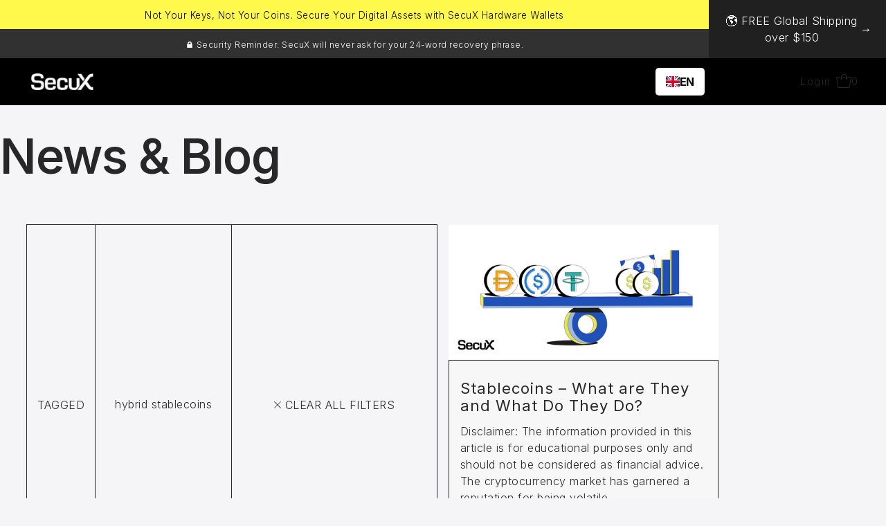

--- FILE ---
content_type: text/html; charset=utf-8
request_url: https://secuxtech.com/blogs/blog/tagged/hybrid-stablecoins
body_size: 38883
content:
<!doctype html>
<html class="no-js supports-no-cookies" lang="en">
  <head>
    <meta charset="utf-8">
    <meta http-equiv="X-UA-Compatible" content="IE=edge">
    <meta name="viewport" content="width=device-width,initial-scale=1">
    <meta name="theme-color" content="#292929">
    <link rel="stylesheet" href="//secuxtech.com/cdn/shop/t/83/assets/tailwind.css?v=13900929732364629751759207673"><link rel="canonical" href="https://secuxtech.com/blogs/blog/tagged/hybrid-stablecoins"><link rel="preconnect" href="https://cdn.shopify.com" crossorigin><link rel="preconnect" href="https://fonts.shopifycdn.com" crossorigin><!-- Preload onDomain stylesheets and script libraries -->
    <link rel="preload" href="//secuxtech.com/cdn/shop/t/83/assets/theme.css?v=152276681318858492811765526321" as="style">
    <link rel="preload" href="//secuxtech.com/cdn/shop/t/83/assets/theme.js?v=176487372611702030811769017523" as="script">
      <link rel="shortcut icon" href="//secuxtech.com/cdn/shop/files/SecuX_favicon_0de344f9-c666-47fa-b70a-5c5403090bb4_32x32.png?v=1644396053" type="image/png">
    

    <title>
      Blog
 &ndash; tagged "hybrid stablecoins" &ndash; SecuX</title>

    <meta name="description" content="">

    
<meta property="og:image" content="http://secuxtech.com/cdn/shop/files/01.jpg?v=1736745457">
  <meta property="og:image:secure_url" content="https://secuxtech.com/cdn/shop/files/01.jpg?v=1736745457">
  <meta property="og:image:width" content="3000">
  <meta property="og:image:height" content="3000"><meta property="og:site_name" content="SecuX">


<meta name="twitter:card" content="summary"><meta name="twitter:site" content="@https://x.com/SecuXwallet/"><meta name="twitter:title" content="">
  <meta name="twitter:description" content="">
    
 <script type="application/ld+json">
   {
     "@context": "https://schema.org",
     "@type": "BlogPosting",
     "author": {
       "@type": "Person",
       "name": ""
     },
     "datePublished": "",
     "headline": "",
     "image": "",
     "publisher": {
       "@type": "Organization",
       "name": "SecuX",
       "url": "/"
       
     },
     "dateModified": "",
     "mainEntityOfPage": ""
   }
 </script>



    <script src="//secuxtech.com/cdn/shop/t/83/assets/theme.js?v=176487372611702030811769017523" defer></script>

    <script>window.performance && window.performance.mark && window.performance.mark('shopify.content_for_header.start');</script><meta name="facebook-domain-verification" content="q3fpnm4is1knixadzjs3lm3uct4dli">
<meta name="google-site-verification" content="4Cd0jQu1fbAaOg9cj4WrjhSeg06XR43LXi8-GxTPRwU">
<meta id="shopify-digital-wallet" name="shopify-digital-wallet" content="/55192780887/digital_wallets/dialog">
<meta name="shopify-checkout-api-token" content="2a0d284eb600dda5ffae030c62009034">
<meta id="in-context-paypal-metadata" data-shop-id="55192780887" data-venmo-supported="false" data-environment="production" data-locale="en_US" data-paypal-v4="true" data-currency="USD">
<link rel="alternate" type="application/atom+xml" title="Feed" href="/blogs/blog/tagged/hybrid-stablecoins.atom" />
<script async="async" src="/checkouts/internal/preloads.js?locale=en-US"></script>
<script id="shopify-features" type="application/json">{"accessToken":"2a0d284eb600dda5ffae030c62009034","betas":["rich-media-storefront-analytics"],"domain":"secuxtech.com","predictiveSearch":true,"shopId":55192780887,"locale":"en"}</script>
<script>var Shopify = Shopify || {};
Shopify.shop = "secux-test.myshopify.com";
Shopify.locale = "en";
Shopify.currency = {"active":"USD","rate":"1.0"};
Shopify.country = "US";
Shopify.theme = {"name":"Official - Reseller Page, Help by Service","id":135494729815,"schema_name":"Drop","schema_version":"2.1.0","theme_store_id":null,"role":"main"};
Shopify.theme.handle = "null";
Shopify.theme.style = {"id":null,"handle":null};
Shopify.cdnHost = "secuxtech.com/cdn";
Shopify.routes = Shopify.routes || {};
Shopify.routes.root = "/";</script>
<script type="module">!function(o){(o.Shopify=o.Shopify||{}).modules=!0}(window);</script>
<script>!function(o){function n(){var o=[];function n(){o.push(Array.prototype.slice.apply(arguments))}return n.q=o,n}var t=o.Shopify=o.Shopify||{};t.loadFeatures=n(),t.autoloadFeatures=n()}(window);</script>
<script id="shop-js-analytics" type="application/json">{"pageType":"blog"}</script>
<script defer="defer" async type="module" src="//secuxtech.com/cdn/shopifycloud/shop-js/modules/v2/client.init-shop-cart-sync_BdyHc3Nr.en.esm.js"></script>
<script defer="defer" async type="module" src="//secuxtech.com/cdn/shopifycloud/shop-js/modules/v2/chunk.common_Daul8nwZ.esm.js"></script>
<script type="module">
  await import("//secuxtech.com/cdn/shopifycloud/shop-js/modules/v2/client.init-shop-cart-sync_BdyHc3Nr.en.esm.js");
await import("//secuxtech.com/cdn/shopifycloud/shop-js/modules/v2/chunk.common_Daul8nwZ.esm.js");

  window.Shopify.SignInWithShop?.initShopCartSync?.({"fedCMEnabled":true,"windoidEnabled":true});

</script>
<script>(function() {
  var isLoaded = false;
  function asyncLoad() {
    if (isLoaded) return;
    isLoaded = true;
    var urls = ["https:\/\/ufe.helixo.co\/scripts\/sdk.min.js?shop=secux-test.myshopify.com","https:\/\/static.affiliatly.com\/shopify\/v3\/shopify.js?affiliatly_code=AF-1056718\u0026s=2\u0026shop=secux-test.myshopify.com","https:\/\/assets1.adroll.com\/shopify\/latest\/j\/shopify_rolling_bootstrap_v2.js?adroll_adv_id=3JB5ADFZ3FEVLMJK25CFCB\u0026adroll_pix_id=DX6PTJJ45RGKFL5YGCNRX4\u0026shop=secux-test.myshopify.com","https:\/\/d9fvwtvqz2fm1.cloudfront.net\/shop\/js\/discount-on-cart-pro.min.js?shop=secux-test.myshopify.com","https:\/\/d18eg7dreypte5.cloudfront.net\/browse-abandonment\/smsbump_timer.js?shop=secux-test.myshopify.com","\/\/cdn.shopify.com\/proxy\/c00d0c1843793accf4d2922af1a9e45b6612d333c9f4ff99c42658f1c9c2a306\/d1639lhkj5l89m.cloudfront.net\/js\/storefront\/uppromote.js?shop=secux-test.myshopify.com\u0026sp-cache-control=cHVibGljLCBtYXgtYWdlPTkwMA","https:\/\/omnisnippet1.com\/platforms\/shopify.js?source=scriptTag\u0026v=2025-08-29T03\u0026shop=secux-test.myshopify.com","https:\/\/cdn.weglot.com\/weglot_script_tag.js?shop=secux-test.myshopify.com"];
    for (var i = 0; i < urls.length; i++) {
      var s = document.createElement('script');
      s.type = 'text/javascript';
      s.async = true;
      s.src = urls[i];
      var x = document.getElementsByTagName('script')[0];
      x.parentNode.insertBefore(s, x);
    }
  };
  if(window.attachEvent) {
    window.attachEvent('onload', asyncLoad);
  } else {
    window.addEventListener('load', asyncLoad, false);
  }
})();</script>
<script id="__st">var __st={"a":55192780887,"offset":28800,"reqid":"d197d3ab-ae45-43e2-885c-9ff9e4370e4c-1769021376","pageurl":"secuxtech.com\/blogs\/blog\/tagged\/hybrid-stablecoins","s":"blogs-79635251287","u":"b908671c8f28","p":"blog","rtyp":"blog","rid":79635251287};</script>
<script>window.ShopifyPaypalV4VisibilityTracking = true;</script>
<script id="captcha-bootstrap">!function(){'use strict';const t='contact',e='account',n='new_comment',o=[[t,t],['blogs',n],['comments',n],[t,'customer']],c=[[e,'customer_login'],[e,'guest_login'],[e,'recover_customer_password'],[e,'create_customer']],r=t=>t.map((([t,e])=>`form[action*='/${t}']:not([data-nocaptcha='true']) input[name='form_type'][value='${e}']`)).join(','),a=t=>()=>t?[...document.querySelectorAll(t)].map((t=>t.form)):[];function s(){const t=[...o],e=r(t);return a(e)}const i='password',u='form_key',d=['recaptcha-v3-token','g-recaptcha-response','h-captcha-response',i],f=()=>{try{return window.sessionStorage}catch{return}},m='__shopify_v',_=t=>t.elements[u];function p(t,e,n=!1){try{const o=window.sessionStorage,c=JSON.parse(o.getItem(e)),{data:r}=function(t){const{data:e,action:n}=t;return t[m]||n?{data:e,action:n}:{data:t,action:n}}(c);for(const[e,n]of Object.entries(r))t.elements[e]&&(t.elements[e].value=n);n&&o.removeItem(e)}catch(o){console.error('form repopulation failed',{error:o})}}const l='form_type',E='cptcha';function T(t){t.dataset[E]=!0}const w=window,h=w.document,L='Shopify',v='ce_forms',y='captcha';let A=!1;((t,e)=>{const n=(g='f06e6c50-85a8-45c8-87d0-21a2b65856fe',I='https://cdn.shopify.com/shopifycloud/storefront-forms-hcaptcha/ce_storefront_forms_captcha_hcaptcha.v1.5.2.iife.js',D={infoText:'Protected by hCaptcha',privacyText:'Privacy',termsText:'Terms'},(t,e,n)=>{const o=w[L][v],c=o.bindForm;if(c)return c(t,g,e,D).then(n);var r;o.q.push([[t,g,e,D],n]),r=I,A||(h.body.append(Object.assign(h.createElement('script'),{id:'captcha-provider',async:!0,src:r})),A=!0)});var g,I,D;w[L]=w[L]||{},w[L][v]=w[L][v]||{},w[L][v].q=[],w[L][y]=w[L][y]||{},w[L][y].protect=function(t,e){n(t,void 0,e),T(t)},Object.freeze(w[L][y]),function(t,e,n,w,h,L){const[v,y,A,g]=function(t,e,n){const i=e?o:[],u=t?c:[],d=[...i,...u],f=r(d),m=r(i),_=r(d.filter((([t,e])=>n.includes(e))));return[a(f),a(m),a(_),s()]}(w,h,L),I=t=>{const e=t.target;return e instanceof HTMLFormElement?e:e&&e.form},D=t=>v().includes(t);t.addEventListener('submit',(t=>{const e=I(t);if(!e)return;const n=D(e)&&!e.dataset.hcaptchaBound&&!e.dataset.recaptchaBound,o=_(e),c=g().includes(e)&&(!o||!o.value);(n||c)&&t.preventDefault(),c&&!n&&(function(t){try{if(!f())return;!function(t){const e=f();if(!e)return;const n=_(t);if(!n)return;const o=n.value;o&&e.removeItem(o)}(t);const e=Array.from(Array(32),(()=>Math.random().toString(36)[2])).join('');!function(t,e){_(t)||t.append(Object.assign(document.createElement('input'),{type:'hidden',name:u})),t.elements[u].value=e}(t,e),function(t,e){const n=f();if(!n)return;const o=[...t.querySelectorAll(`input[type='${i}']`)].map((({name:t})=>t)),c=[...d,...o],r={};for(const[a,s]of new FormData(t).entries())c.includes(a)||(r[a]=s);n.setItem(e,JSON.stringify({[m]:1,action:t.action,data:r}))}(t,e)}catch(e){console.error('failed to persist form',e)}}(e),e.submit())}));const S=(t,e)=>{t&&!t.dataset[E]&&(n(t,e.some((e=>e===t))),T(t))};for(const o of['focusin','change'])t.addEventListener(o,(t=>{const e=I(t);D(e)&&S(e,y())}));const B=e.get('form_key'),M=e.get(l),P=B&&M;t.addEventListener('DOMContentLoaded',(()=>{const t=y();if(P)for(const e of t)e.elements[l].value===M&&p(e,B);[...new Set([...A(),...v().filter((t=>'true'===t.dataset.shopifyCaptcha))])].forEach((e=>S(e,t)))}))}(h,new URLSearchParams(w.location.search),n,t,e,['guest_login'])})(!0,!0)}();</script>
<script integrity="sha256-4kQ18oKyAcykRKYeNunJcIwy7WH5gtpwJnB7kiuLZ1E=" data-source-attribution="shopify.loadfeatures" defer="defer" src="//secuxtech.com/cdn/shopifycloud/storefront/assets/storefront/load_feature-a0a9edcb.js" crossorigin="anonymous"></script>
<script data-source-attribution="shopify.dynamic_checkout.dynamic.init">var Shopify=Shopify||{};Shopify.PaymentButton=Shopify.PaymentButton||{isStorefrontPortableWallets:!0,init:function(){window.Shopify.PaymentButton.init=function(){};var t=document.createElement("script");t.src="https://secuxtech.com/cdn/shopifycloud/portable-wallets/latest/portable-wallets.en.js",t.type="module",document.head.appendChild(t)}};
</script>
<script data-source-attribution="shopify.dynamic_checkout.buyer_consent">
  function portableWalletsHideBuyerConsent(e){var t=document.getElementById("shopify-buyer-consent"),n=document.getElementById("shopify-subscription-policy-button");t&&n&&(t.classList.add("hidden"),t.setAttribute("aria-hidden","true"),n.removeEventListener("click",e))}function portableWalletsShowBuyerConsent(e){var t=document.getElementById("shopify-buyer-consent"),n=document.getElementById("shopify-subscription-policy-button");t&&n&&(t.classList.remove("hidden"),t.removeAttribute("aria-hidden"),n.addEventListener("click",e))}window.Shopify?.PaymentButton&&(window.Shopify.PaymentButton.hideBuyerConsent=portableWalletsHideBuyerConsent,window.Shopify.PaymentButton.showBuyerConsent=portableWalletsShowBuyerConsent);
</script>
<script data-source-attribution="shopify.dynamic_checkout.cart.bootstrap">document.addEventListener("DOMContentLoaded",(function(){function t(){return document.querySelector("shopify-accelerated-checkout-cart, shopify-accelerated-checkout")}if(t())Shopify.PaymentButton.init();else{new MutationObserver((function(e,n){t()&&(Shopify.PaymentButton.init(),n.disconnect())})).observe(document.body,{childList:!0,subtree:!0})}}));
</script>
<script id='scb4127' type='text/javascript' async='' src='https://secuxtech.com/cdn/shopifycloud/privacy-banner/storefront-banner.js'></script><link id="shopify-accelerated-checkout-styles" rel="stylesheet" media="screen" href="https://secuxtech.com/cdn/shopifycloud/portable-wallets/latest/accelerated-checkout-backwards-compat.css" crossorigin="anonymous">
<style id="shopify-accelerated-checkout-cart">
        #shopify-buyer-consent {
  margin-top: 1em;
  display: inline-block;
  width: 100%;
}

#shopify-buyer-consent.hidden {
  display: none;
}

#shopify-subscription-policy-button {
  background: none;
  border: none;
  padding: 0;
  text-decoration: underline;
  font-size: inherit;
  cursor: pointer;
}

#shopify-subscription-policy-button::before {
  box-shadow: none;
}

      </style>

<script>window.performance && window.performance.mark && window.performance.mark('shopify.content_for_header.end');</script>

    

<style data-shopify>

@font-face {
  font-family: "Work Sans";
  font-weight: 300;
  font-style: normal;
  font-display: swap;
  src: url("//secuxtech.com/cdn/fonts/work_sans/worksans_n3.9147fb8a17f92eea90fbd0f4a12980752c760985.woff2") format("woff2"),
       url("//secuxtech.com/cdn/fonts/work_sans/worksans_n3.77ff01b19c0b08f0c3cb6da29ec620c1042f8122.woff") format("woff");
}

@font-face {
  font-family: "Work Sans";
  font-weight: 700;
  font-style: normal;
  font-display: swap;
  src: url("//secuxtech.com/cdn/fonts/work_sans/worksans_n7.e2cf5bd8f2c7e9d30c030f9ea8eafc69f5a92f7b.woff2") format("woff2"),
       url("//secuxtech.com/cdn/fonts/work_sans/worksans_n7.20f1c80359e7f7b4327b81543e1acb5c32cd03cd.woff") format("woff");
}

@font-face {
  font-family: "Work Sans";
  font-weight: 300;
  font-style: italic;
  font-display: swap;
  src: url("//secuxtech.com/cdn/fonts/work_sans/worksans_i3.e7200b0f85001676adc09f426fbd02b36a101a79.woff2") format("woff2"),
       url("//secuxtech.com/cdn/fonts/work_sans/worksans_i3.0b982862aa9814c0aaffa6cc9483d154d9607297.woff") format("woff");
}

@font-face {
  font-family: "Work Sans";
  font-weight: 700;
  font-style: italic;
  font-display: swap;
  src: url("//secuxtech.com/cdn/fonts/work_sans/worksans_i7.7cdba6320b03c03dcaa365743a4e0e729fe97e54.woff2") format("woff2"),
       url("//secuxtech.com/cdn/fonts/work_sans/worksans_i7.42a9f4016982495f4c0b0fb3dc64cf8f2d0c3eaa.woff") format("woff");
}

@font-face {
  font-family: "Playfair Display";
  font-weight: 400;
  font-style: normal;
  font-display: swap;
  src: url("//secuxtech.com/cdn/fonts/playfair_display/playfairdisplay_n4.9980f3e16959dc89137cc1369bfc3ae98af1deb9.woff2") format("woff2"),
       url("//secuxtech.com/cdn/fonts/playfair_display/playfairdisplay_n4.c562b7c8e5637886a811d2a017f9e023166064ee.woff") format("woff");
}

@font-face {
  font-family: "Work Sans";
  font-weight: 300;
  font-style: normal;
  font-display: swap;
  src: url("//secuxtech.com/cdn/fonts/work_sans/worksans_n3.9147fb8a17f92eea90fbd0f4a12980752c760985.woff2") format("woff2"),
       url("//secuxtech.com/cdn/fonts/work_sans/worksans_n3.77ff01b19c0b08f0c3cb6da29ec620c1042f8122.woff") format("woff");
}

:root {
  --heading-family: "Playfair Display";
  --heading-weight: 400;
  --heading-style: normal;
  --heading-spacing: 1px;
  --heading-align: center;

  --main-family: "Work Sans";
  --main-weight: 300;
  --main-style: normal;
  --main-spacing: 0.5px;

  --nav-family: "Work Sans";
  --nav-weight: 300;
  --nav-style: normal;
  --nav-spacing: 1.5px;
  --nav-transform: unset;

  --font-size: 16px;
  --nav-size: 14px;
  --h1-size: 40px;
  --h2-size: 28px;
  --h3-size: 22px;

  --font-size-sm: calc(16px - 2px);

  --buttons-transform: uppercase;
  --buttons-border-weight: 1px;
  --buttons-corners: 0;
  --buttons-height: 48px;
  --buttons-spacing: 1px;
  --form-border-weight: 1px;

  --slideout-desktop: 550px;
  --slideout-desktop-n: -550px;
  --slideout-mobile: 350px;
  --slideout-mobile-n: -350px;

  --keyboard-focus: #C8C8C8;
  --keyboard-border-style: dashed;
  --keyboard-border-weight: 1px;
  --keyboard-border-offset-weight: -1px;

  --scheme-1-bg: #ffffff;
  --scheme-1-text: #292929;
  --scheme-1-hover: #eeeeee;

  --scheme-2-bg: #eeeeee;
  --scheme-2-text: #292929;
  --scheme-2-hover: #ffffff;

  --scheme-3-bg-light: #5c5c5c;
  --scheme-3-bg: #292929;
  --scheme-3-text: #ffffff;
  --scheme-3-hover: #eeeeee;

  --background: #ffffff;
  --background-accent: #f7f7f7;
  --background-dark: #cccccc;
  --text-color-light: #5c5c5c;
  --text-color: #292929;
  --dotted-color: #292929;
  --sale-color: #BF3333;
  --sale-color-dark: #6e1e1e;
  --sale-color-light: #dc7c7c;
  --announcement-bg: #292929;
  --announcement-text: #e1e1e1;
  --announcement-hover: #f0f0f0;
  --header-bg: #ffffff;
  --header-text: #292929;
  --header-text-over: #292929;
  --header-text-over-dark: #000000;
  --header-text-over-light: #8f8f8f;
  --header-hover: #9e9e9e;
  --button-bg: #292929;
  --button-text: #ffffff;
  --button-hover: #9e9e9e;
  --secondary-button-bg: #d7d7d7;
  --secondary-button-text: #ffffff;
  --secondary-button-hover: #9e9e9e;
  --directional-bg: #292929;
  --directional-text: #ffffff;
  --directional-hover: #9e9e9e;
  --footer-bg: #292929;
  --footer-text: #ffffff;
  --footer-hover: #9e9e9e;
  --error-msg-dark: #BF3333;
  --error-msg-light: #e7a4a4;
  --success-msg-dark: #556c5a;
  --success-msg-light: #a3b7a7;
  --slideshow-btn-height: 34px;
  --slideshow-btn-width: 34px;
  --masonry-padding: 20px;
  --section-padding: 100px;

  --star-active: rgb(41, 41, 41);
  --star-inactive: rgb(118, 118, 118);

  --countdown-size: 64px;
  --header-height: 0px;
}
.ajax-cart__free-shipping {
  background-color: var(--scheme-3-bg);
  color: var(--scheme-3-text);
}
.ajax-cart__free-shipping p,
.ajax-cart__free-shipping a,
.ajax-cart__free-shipping small,
.ajax-cart__free-shipping span {
  color: var(--scheme-3-text);
}
@media (max-width: 967px) {
  :root {
    --countdown-size: 44px;
  }
}
@media (max-width: 740px) {
  :root {
    --font-size: calc(16px - (16px * 0.15));
    --nav-size: calc(14px - (14px * 0.15));
    --h1-size: calc(40px - (40px * 0.15));
    --h2-size: calc(28px - (28px * 0.15));
    --h3-size: calc(22px - (22px * 0.15));
  }
}
</style>


    <!-- Google Tag Manager -->
    <script>
      (function (w, d, s, l, i) {
        w[l] = w[l] || [];
        w[l].push({ 'gtm.start': new Date().getTime(), event: 'gtm.js' });
        var f = d.getElementsByTagName(s)[0],
          j = d.createElement(s),
          dl = l != 'dataLayer' ? '&l=' + l : '';
        j.async = true;
        j.src = 'https://www.googletagmanager.com/gtm.js?id=' + i + dl;
        f.parentNode.insertBefore(j, f);
      })(window, document, 'script', 'dataLayer', 'GTM-P9DFR25P');
    </script>
    <!-- End Google Tag Manager -->

    <link href="//secuxtech.com/cdn/shop/t/83/assets/theme.css?v=152276681318858492811765526321" rel="stylesheet" type="text/css" media="all" />
    <link href="//secuxtech.com/cdn/shop/t/83/assets/custompage.css?v=116593171895091440581765530570" rel="stylesheet" type="text/css" media="all" />
<link rel="preload" as="font" href="//secuxtech.com/cdn/fonts/work_sans/worksans_n3.9147fb8a17f92eea90fbd0f4a12980752c760985.woff2" type="font/woff2" crossorigin><link rel="preload" as="font" href="//secuxtech.com/cdn/fonts/playfair_display/playfairdisplay_n4.9980f3e16959dc89137cc1369bfc3ae98af1deb9.woff2" type="font/woff2" crossorigin><link rel="preload" as="font" href="//secuxtech.com/cdn/fonts/work_sans/worksans_n3.9147fb8a17f92eea90fbd0f4a12980752c760985.woff2" type="font/woff2" crossorigin><script>
      document.documentElement.className = document.documentElement.className.replace('no-js', 'js');
    </script>

    <script
      src="https://code.jquery.com/jquery-3.4.1.js"
      integrity="sha256-WpOohJOqMqqyKL9FccASB9O0KwACQJpFTUBLTYOVvVU="
      crossorigin="anonymous"
    ></script>

    





    <script>
    
    
    
    
    var gsf_conversion_data = {page_type : '', event : '', data : {shop_currency : "USD"}};
    
</script>

   <!---- clarity 熱點追蹤 開始 ----->
<script type="text/javascript">
    (function(c,l,a,r,i,t,y){
        c[a]=c[a]||function(){(c[a].q=c[a].q||[]).push(arguments)};
        t=l.createElement(r);t.async=1;t.src="https://www.clarity.ms/tag/"+i;
        y=l.getElementsByTagName(r)[0];y.parentNode.insertBefore(t,y);
    })(window, document, "clarity", "script", "reo8eau645");
</script>
     <!---- clarity 熱點追蹤 結束 ----->

		
    
  <!-- BEGIN app block: shopify://apps/pagefly-page-builder/blocks/app-embed/83e179f7-59a0-4589-8c66-c0dddf959200 -->

<!-- BEGIN app snippet: pagefly-cro-ab-testing-main -->







<script>
  ;(function () {
    const url = new URL(window.location)
    const viewParam = url.searchParams.get('view')
    if (viewParam && viewParam.includes('variant-pf-')) {
      url.searchParams.set('pf_v', viewParam)
      url.searchParams.delete('view')
      window.history.replaceState({}, '', url)
    }
  })()
</script>



<script type='module'>
  
  window.PAGEFLY_CRO = window.PAGEFLY_CRO || {}

  window.PAGEFLY_CRO['data_debug'] = {
    original_template_suffix: "featured-articles",
    allow_ab_test: false,
    ab_test_start_time: 0,
    ab_test_end_time: 0,
    today_date_time: 1769021376000,
  }
  window.PAGEFLY_CRO['GA4'] = { enabled: false}
</script>

<!-- END app snippet -->








  <script src='https://cdn.shopify.com/extensions/019bb4f9-aed6-78a3-be91-e9d44663e6bf/pagefly-page-builder-215/assets/pagefly-helper.js' defer='defer'></script>

  <script src='https://cdn.shopify.com/extensions/019bb4f9-aed6-78a3-be91-e9d44663e6bf/pagefly-page-builder-215/assets/pagefly-general-helper.js' defer='defer'></script>

  <script src='https://cdn.shopify.com/extensions/019bb4f9-aed6-78a3-be91-e9d44663e6bf/pagefly-page-builder-215/assets/pagefly-snap-slider.js' defer='defer'></script>

  <script src='https://cdn.shopify.com/extensions/019bb4f9-aed6-78a3-be91-e9d44663e6bf/pagefly-page-builder-215/assets/pagefly-slideshow-v3.js' defer='defer'></script>

  <script src='https://cdn.shopify.com/extensions/019bb4f9-aed6-78a3-be91-e9d44663e6bf/pagefly-page-builder-215/assets/pagefly-slideshow-v4.js' defer='defer'></script>

  <script src='https://cdn.shopify.com/extensions/019bb4f9-aed6-78a3-be91-e9d44663e6bf/pagefly-page-builder-215/assets/pagefly-glider.js' defer='defer'></script>

  <script src='https://cdn.shopify.com/extensions/019bb4f9-aed6-78a3-be91-e9d44663e6bf/pagefly-page-builder-215/assets/pagefly-slideshow-v1-v2.js' defer='defer'></script>

  <script src='https://cdn.shopify.com/extensions/019bb4f9-aed6-78a3-be91-e9d44663e6bf/pagefly-page-builder-215/assets/pagefly-product-media.js' defer='defer'></script>

  <script src='https://cdn.shopify.com/extensions/019bb4f9-aed6-78a3-be91-e9d44663e6bf/pagefly-page-builder-215/assets/pagefly-product.js' defer='defer'></script>


<script id='pagefly-helper-data' type='application/json'>
  {
    "page_optimization": {
      "assets_prefetching": false
    },
    "elements_asset_mapper": {
      "Accordion": "https://cdn.shopify.com/extensions/019bb4f9-aed6-78a3-be91-e9d44663e6bf/pagefly-page-builder-215/assets/pagefly-accordion.js",
      "Accordion3": "https://cdn.shopify.com/extensions/019bb4f9-aed6-78a3-be91-e9d44663e6bf/pagefly-page-builder-215/assets/pagefly-accordion3.js",
      "CountDown": "https://cdn.shopify.com/extensions/019bb4f9-aed6-78a3-be91-e9d44663e6bf/pagefly-page-builder-215/assets/pagefly-countdown.js",
      "GMap1": "https://cdn.shopify.com/extensions/019bb4f9-aed6-78a3-be91-e9d44663e6bf/pagefly-page-builder-215/assets/pagefly-gmap.js",
      "GMap2": "https://cdn.shopify.com/extensions/019bb4f9-aed6-78a3-be91-e9d44663e6bf/pagefly-page-builder-215/assets/pagefly-gmap.js",
      "GMapBasicV2": "https://cdn.shopify.com/extensions/019bb4f9-aed6-78a3-be91-e9d44663e6bf/pagefly-page-builder-215/assets/pagefly-gmap.js",
      "GMapAdvancedV2": "https://cdn.shopify.com/extensions/019bb4f9-aed6-78a3-be91-e9d44663e6bf/pagefly-page-builder-215/assets/pagefly-gmap.js",
      "HTML.Video": "https://cdn.shopify.com/extensions/019bb4f9-aed6-78a3-be91-e9d44663e6bf/pagefly-page-builder-215/assets/pagefly-htmlvideo.js",
      "HTML.Video2": "https://cdn.shopify.com/extensions/019bb4f9-aed6-78a3-be91-e9d44663e6bf/pagefly-page-builder-215/assets/pagefly-htmlvideo2.js",
      "HTML.Video3": "https://cdn.shopify.com/extensions/019bb4f9-aed6-78a3-be91-e9d44663e6bf/pagefly-page-builder-215/assets/pagefly-htmlvideo2.js",
      "BackgroundVideo": "https://cdn.shopify.com/extensions/019bb4f9-aed6-78a3-be91-e9d44663e6bf/pagefly-page-builder-215/assets/pagefly-htmlvideo2.js",
      "Instagram": "https://cdn.shopify.com/extensions/019bb4f9-aed6-78a3-be91-e9d44663e6bf/pagefly-page-builder-215/assets/pagefly-instagram.js",
      "Instagram2": "https://cdn.shopify.com/extensions/019bb4f9-aed6-78a3-be91-e9d44663e6bf/pagefly-page-builder-215/assets/pagefly-instagram.js",
      "Insta3": "https://cdn.shopify.com/extensions/019bb4f9-aed6-78a3-be91-e9d44663e6bf/pagefly-page-builder-215/assets/pagefly-instagram3.js",
      "Tabs": "https://cdn.shopify.com/extensions/019bb4f9-aed6-78a3-be91-e9d44663e6bf/pagefly-page-builder-215/assets/pagefly-tab.js",
      "Tabs3": "https://cdn.shopify.com/extensions/019bb4f9-aed6-78a3-be91-e9d44663e6bf/pagefly-page-builder-215/assets/pagefly-tab3.js",
      "ProductBox": "https://cdn.shopify.com/extensions/019bb4f9-aed6-78a3-be91-e9d44663e6bf/pagefly-page-builder-215/assets/pagefly-cart.js",
      "FBPageBox2": "https://cdn.shopify.com/extensions/019bb4f9-aed6-78a3-be91-e9d44663e6bf/pagefly-page-builder-215/assets/pagefly-facebook.js",
      "FBLikeButton2": "https://cdn.shopify.com/extensions/019bb4f9-aed6-78a3-be91-e9d44663e6bf/pagefly-page-builder-215/assets/pagefly-facebook.js",
      "TwitterFeed2": "https://cdn.shopify.com/extensions/019bb4f9-aed6-78a3-be91-e9d44663e6bf/pagefly-page-builder-215/assets/pagefly-twitter.js",
      "Paragraph4": "https://cdn.shopify.com/extensions/019bb4f9-aed6-78a3-be91-e9d44663e6bf/pagefly-page-builder-215/assets/pagefly-paragraph4.js",

      "AliReviews": "https://cdn.shopify.com/extensions/019bb4f9-aed6-78a3-be91-e9d44663e6bf/pagefly-page-builder-215/assets/pagefly-3rd-elements.js",
      "BackInStock": "https://cdn.shopify.com/extensions/019bb4f9-aed6-78a3-be91-e9d44663e6bf/pagefly-page-builder-215/assets/pagefly-3rd-elements.js",
      "GloboBackInStock": "https://cdn.shopify.com/extensions/019bb4f9-aed6-78a3-be91-e9d44663e6bf/pagefly-page-builder-215/assets/pagefly-3rd-elements.js",
      "GrowaveWishlist": "https://cdn.shopify.com/extensions/019bb4f9-aed6-78a3-be91-e9d44663e6bf/pagefly-page-builder-215/assets/pagefly-3rd-elements.js",
      "InfiniteOptionsShopPad": "https://cdn.shopify.com/extensions/019bb4f9-aed6-78a3-be91-e9d44663e6bf/pagefly-page-builder-215/assets/pagefly-3rd-elements.js",
      "InkybayProductPersonalizer": "https://cdn.shopify.com/extensions/019bb4f9-aed6-78a3-be91-e9d44663e6bf/pagefly-page-builder-215/assets/pagefly-3rd-elements.js",
      "LimeSpot": "https://cdn.shopify.com/extensions/019bb4f9-aed6-78a3-be91-e9d44663e6bf/pagefly-page-builder-215/assets/pagefly-3rd-elements.js",
      "Loox": "https://cdn.shopify.com/extensions/019bb4f9-aed6-78a3-be91-e9d44663e6bf/pagefly-page-builder-215/assets/pagefly-3rd-elements.js",
      "Opinew": "https://cdn.shopify.com/extensions/019bb4f9-aed6-78a3-be91-e9d44663e6bf/pagefly-page-builder-215/assets/pagefly-3rd-elements.js",
      "Powr": "https://cdn.shopify.com/extensions/019bb4f9-aed6-78a3-be91-e9d44663e6bf/pagefly-page-builder-215/assets/pagefly-3rd-elements.js",
      "ProductReviews": "https://cdn.shopify.com/extensions/019bb4f9-aed6-78a3-be91-e9d44663e6bf/pagefly-page-builder-215/assets/pagefly-3rd-elements.js",
      "PushOwl": "https://cdn.shopify.com/extensions/019bb4f9-aed6-78a3-be91-e9d44663e6bf/pagefly-page-builder-215/assets/pagefly-3rd-elements.js",
      "ReCharge": "https://cdn.shopify.com/extensions/019bb4f9-aed6-78a3-be91-e9d44663e6bf/pagefly-page-builder-215/assets/pagefly-3rd-elements.js",
      "Rivyo": "https://cdn.shopify.com/extensions/019bb4f9-aed6-78a3-be91-e9d44663e6bf/pagefly-page-builder-215/assets/pagefly-3rd-elements.js",
      "TrackingMore": "https://cdn.shopify.com/extensions/019bb4f9-aed6-78a3-be91-e9d44663e6bf/pagefly-page-builder-215/assets/pagefly-3rd-elements.js",
      "Vitals": "https://cdn.shopify.com/extensions/019bb4f9-aed6-78a3-be91-e9d44663e6bf/pagefly-page-builder-215/assets/pagefly-3rd-elements.js",
      "Wiser": "https://cdn.shopify.com/extensions/019bb4f9-aed6-78a3-be91-e9d44663e6bf/pagefly-page-builder-215/assets/pagefly-3rd-elements.js"
    },
    "custom_elements_mapper": {
      "pf-click-action-element": "https://cdn.shopify.com/extensions/019bb4f9-aed6-78a3-be91-e9d44663e6bf/pagefly-page-builder-215/assets/pagefly-click-action-element.js",
      "pf-dialog-element": "https://cdn.shopify.com/extensions/019bb4f9-aed6-78a3-be91-e9d44663e6bf/pagefly-page-builder-215/assets/pagefly-dialog-element.js"
    }
  }
</script>


<!-- END app block --><!-- BEGIN app block: shopify://apps/yotpo-product-reviews/blocks/settings/eb7dfd7d-db44-4334-bc49-c893b51b36cf -->


<script type="text/javascript">
  (function e(){var e=document.createElement("script");
  e.type="text/javascript",e.async=true,
  e.src="//staticw2.yotpo.com/F8kaGFnVlxnIFYy8aCScyVDFjDoNVCvi7sFIj8PA/widget.js?lang=en";
  var t=document.getElementsByTagName("script")[0];
  t.parentNode.insertBefore(e,t)})();
</script>



  
<!-- END app block --><!-- BEGIN app block: shopify://apps/simprosys-google-shopping-feed/blocks/core_settings_block/1f0b859e-9fa6-4007-97e8-4513aff5ff3b --><!-- BEGIN: GSF App Core Tags & Scripts by Simprosys Google Shopping Feed -->









<!-- END: GSF App Core Tags & Scripts by Simprosys Google Shopping Feed -->
<!-- END app block --><!-- BEGIN app block: shopify://apps/yotpo-product-reviews/blocks/reviews_tab/eb7dfd7d-db44-4334-bc49-c893b51b36cf -->

    <div
            class="yotpo-widget-instance"
            data-yotpo-instance-id="919699"
            data-yotpo-product-id="">
    </div>



<!-- END app block --><!-- BEGIN app block: shopify://apps/rt-terms-and-conditions-box/blocks/app-embed/17661ca5-aeea-41b9-8091-d8f7233e8b22 --><script type='text/javascript'>
  window.roarJs = window.roarJs || {};
      roarJs.LegalConfig = {
          metafields: {
          shop: "secux-test.myshopify.com",
          settings: {"enabled":"1","param":{"message":"I have read and agreed with the {link}","error_message":"Please agree to the terms and conditions before making a purchase!","error_display":"dialog","greeting":{"enabled":"0","message":"Please agree to the T\u0026C before purchasing!","delay":"1"},"link_order":["link"],"links":{"link":{"label":"terms and conditions","target":"_blank","url":"https:\/\/shop.secuxtech.com\/pages\/shipping-return-warranty","policy":"terms-of-service"}},"force_enabled":"0","optional":"0","optional_message_enabled":"0","optional_message_value":"Thank you! The page will be moved to the checkout page.","optional_checkbox_hidden":"0","time_enabled":"1","time_label":"Agreed to the Terms and Conditions on","checkbox":"1"},"popup":{"title":"Terms and Conditions","width":"600","button":"Process to Checkout","icon_color":"#197bbd"},"style":{"checkbox":{"size":"20","color":"#0075ff"},"message":{"font":"inherit","size":"14","customized":{"enabled":"1","color":"#212b36","accent":"#0075ff","error":"#de3618"},"align":"inherit","padding":{"top":"0","right":"0","bottom":"0","left":"0"}}},"only1":"true","installer":[]},
          moneyFormat: "\u003cspan class='money notranslate'\u003e${{amount}}\u003c\/span\u003e"
      }
  }
</script>
<script src='https://cdn.shopify.com/extensions/019a2c75-764c-7925-b253-e24466484d41/legal-7/assets/legal.js' defer></script>


<!-- END app block --><!-- BEGIN app block: shopify://apps/dr-stacked-discounts/blocks/instant-load/f428e1ae-8a34-4767-8189-f8339f3ab12b --><!-- For self-installation -->
<script>(() => {const installerKey = 'docapp-discount-auto-install'; const urlParams = new URLSearchParams(window.location.search); if (urlParams.get(installerKey)) {window.sessionStorage.setItem(installerKey, JSON.stringify({integrationId: urlParams.get('docapp-integration-id'), divClass: urlParams.get('docapp-install-class'), check: urlParams.get('docapp-check')}));}})();</script>
<script>(() => {const previewKey = 'docapp-discount-test'; const urlParams = new URLSearchParams(window.location.search); if (urlParams.get(previewKey)) {window.sessionStorage.setItem(previewKey, JSON.stringify({active: true, integrationId: urlParams.get('docapp-discount-inst-test')}));}})();</script>
<script>window.discountOnCartProAppBlock = true;</script>

<!-- App speed-up -->
<script id="docapp-discount-speedup">
    (() => { if (window.discountOnCartProAppLoaded) return; let script = document.createElement('script'); script.src = "https://d9fvwtvqz2fm1.cloudfront.net/shop/js/discount-on-cart-pro.min.js?shop=secux-test.myshopify.com"; document.getElementById('docapp-discount-speedup').after(script); })();
</script>


<!-- END app block --><!-- BEGIN app block: shopify://apps/hulk-form-builder/blocks/app-embed/b6b8dd14-356b-4725-a4ed-77232212b3c3 --><!-- BEGIN app snippet: hulkapps-formbuilder-theme-ext --><script type="text/javascript">
  
  if (typeof window.formbuilder_customer != "object") {
        window.formbuilder_customer = {}
  }

  window.hulkFormBuilder = {
    form_data: {"form_8ASAA79q7pNO2P5hNodjwQ":{"uuid":"8ASAA79q7pNO2P5hNodjwQ","form_name":"App \/ Web \/ Transactions (Send \u0026 Receive)","form_data":{"div_back_gradient_1":"#fff","div_back_gradient_2":"#fff","back_color":"#fff","form_title":"\u003cp\u003eApp \/ Web \/ Transactions (Send \u0026amp; Receive)\u003c!-- notionvc: 06f95661-44b4-4d8f-84bf-36958259e4e4 --\u003e\u003c\/p\u003e\n","form_submit":"SUBMIT","after_submit":"clearAndAllow","after_submit_msg":"\u003cp\u003eThank you! We\u0026rsquo;ve received your request and will get back to you within 24\u0026ndash;48 hours.\u003c\/p\u003e\n\n\u003cp\u003eTo help us assist you faster, please avoid submitting the form multiple times.\u003c\/p\u003e\n\n\u003cp\u003e\u003c!-- notionvc: 5be810bb-1381-42bc-946d-32fe034897d4 --\u003e\u003c\/p\u003e\n","captcha_enable":"no","label_style":"blockLabels","input_border_radius":"5","back_type":"transparent","input_back_color":"#fff","input_back_color_hover":"#fff","back_shadow":"none","label_font_clr":"#888888","input_font_clr":"#888888","button_align":"leftBtn","button_clr":"#2680eb","button_back_clr":"#ffffff","button_border_radius":"5","form_width":"700px","form_border_size":0,"form_border_clr":"#c7c7c7","form_border_radius":0,"label_font_size":"14","input_font_size":"14","button_font_size":"16","form_padding":"25","input_border_color":"#ccc","input_border_color_hover":"#ccc","btn_border_clr":"#2680eb","btn_border_size":"1","form_name":"App \/ Web \/ Transactions (Send \u0026 Receive)","":"help@secuxtech.com","form_access_message":"\u003cp\u003ePlease login to access the form\u003cbr\u003eDo not have an account? Create account\u003c\/p\u003e","advance_css":"input,\nselect,\ntextarea {\n  padding: 17px 20px !important;\n}\n\ninput,\nselect {\n  height: auto !important;\n}\n\n.form_title_div \u003e p {\n  font-size: 35px !important;\n  font-family: Inter;\n  line-height: 116%;\n  color: #292929;\n  font-weight: 600;\n  padding-bottom: 25px;\n  text-align: center;\n\n  @media screen and (max-width: 768px) {\n    font-size: 21px !important;\n  }\n}\n","input_placeholder_clr":"#888888","input_fonts_type":"Google Fonts","input_font_family":"Inter","label_font_family":"Inter","advance_js":"const modelInput = document.getElementById('form_input_4');\nconst platformInput = document.getElementById('form_input_5');\nconst osInput = document.getElementById('form_input_6');\n\nmodelInput.addEventListener('change', (e) =\u003e {\n  const value = e.target.value;\n  console.log('model value=\u003e', value);\n\n  platformInput.value = '';\n  osInput.value = '';\n\n  mutatePlatformInputOptions(value);\n});\n\nplatformInput.addEventListener('change', (e) =\u003e {\n  const value = e.target.value;\n  console.log('platform value', value);\n\n  osInput.value = '';\n\n  mutateOSInputOptions(value);\n});\n\nfunction mutatePlatformInputOptions(modelInputValue) {\n  const defaultOption = new Option('Please Select', '');\n  const webApplicationOption = new Option(\n    'SecuXess web application',\n    'SecuXess web application',\n  );\n  const walletOption = new Option(\n    'SecuX Wallet app',\n    'SecuX Wallet app',\n  );\n\n  platformInput.length = 0;\n\n  platformInput.add(defaultOption);\n\n  if (modelInputValue === 'W10' || modelInputValue === 'Forte') {\n    platformInput.add(webApplicationOption);\n  } else if (modelInputValue === 'Nifty\/Neo Series') {\n    platformInput.add(walletOption);\n  } else {\n    platformInput.add(webApplicationOption);\n    platformInput.add(walletOption);\n  }\n}\n\nfunction mutateOSInputOptions(platformInputValue) {\n  const defaultOption = new Option('Please Select', '');\n  const windowsOption = new Option('Windows', 'Windows');\n  const macOSOption = new Option('MacOS', 'MacOS');\n  const linuxOption = new Option('Linux', 'Linux');\n  const androidOption = new Option('Android', 'Android');\n  const iOSOption = new Option('iOS', 'iOS');\n\n  osInput.length = 0;\n\n  osInput.add(defaultOption);\n\n  if (platformInputValue === 'SecuXess web application') {\n    osInput.add(windowsOption);\n    osInput.add(macOSOption);\n    osInput.add(linuxOption);\n  } else {\n    osInput.add(androidOption);\n    osInput.add(iOSOption);\n  }\n}\n\nfunction appendPrivacyPolicyLink(selector = '') {\n  const privacyPolicylabel = document.querySelector(selector);\n\n  if (!privacyPolicylabel) return;\n\n  const privacyLink = document.createElement('a');\n  privacyLink.innerHTML = 'View our Privacy Policy';\n  privacyLink.href =\n    'https:\/\/secuxtech.com\/pages\/secux-privacy-policy';\n  privacyLink.target = '_blank';\n  privacyLink.style = 'text-decoration: underline !important';\n\n  privacyPolicylabel.appendChild(privacyLink);\n\n  privacyLink.addEventListener('click', (e) =\u003e e.stopPropagation());\n}\n\nappendPrivacyPolicyLink(\"label[for='form_input_9']\");","form_timer_sec":"10","formElements":[{"Conditions":{},"type":"text","position":0,"label":"Your Name","placeholder":"Name","halfwidth":"yes","required":"yes","page_number":1,"customClass":"field name-field"},{"Conditions":{},"type":"email","position":1,"required":"yes","email_confirm":"no","label":"Your Email","placeholder":"Email","confirm_value":"no","halfwidth":"yes","page_number":1},{"Conditions":{},"type":"select","position":2,"label":"Subject","values":"Send \u0026 receive crypto\nSend \u0026 receive NFT\nScam alert\nDApp connect\nOther","elementCost":{},"required":"yes","page_number":1,"customClass":"field subject-field"},{"Conditions":{},"type":"text","position":3,"label":"Blockchain network","placeholder":"Ethereum","required":"yes","page_number":1},{"Conditions":{},"type":"select","position":4,"label":"Model","required":"yes","values":"V20\nW20\nW10\nShield BIO\nNifty\/Neo Series\nPUFido\nForte\nXseed\nOther","elementCost":{},"page_number":1,"customClass":"field model-field"},{"Conditions":{},"type":"select","position":5,"label":"Platform","required":"no","values":"SecuXess web application\nSecuX Wallet app","elementCost":{},"page_number":1},{"Conditions":{},"type":"select","position":6,"label":"OS","values":"Windows\nMacOS\nLinux\nAndroid\niOS\nOther","elementCost":{},"page_number":1},{"Conditions":{},"type":"textarea","position":7,"label":"Message","placeholder":"How may we assist you?","page_number":1,"inputHeight":"200"},{"Conditions":{},"type":"file","position":8,"label":"Upload File","allow_type":".jpg,.png,.jpeg,.pdf,.mp4,.wav,.wmv,.mov,.avi","enable_drag_and_drop":"no","imageMultiple":"yes","imagenoMultiple":"3","page_number":1},{"Conditions":{},"type":"checkbox","position":9,"label":"By submitting this form, I consent SecuX Support to process my data, contact me via email, and agree to the terms and conditions of the policy.","required":"yes","checked":"no","page_number":1,"result_in_yes_no":"no"}]},"is_spam_form":false,"shop_uuid":"9A5Obpm0N3c70JmnfscIqQ","shop_timezone":"Asia\/Taipei","shop_id":156859,"shop_is_after_submit_enabled":false,"shop_shopify_plan":"Shopify","shop_shopify_domain":"secux-test.myshopify.com"},"form_MGu_E00ys9nZZ0KCg1T-Vw":{"uuid":"MGu_E00ys9nZZ0KCg1T-Vw","form_name":"Device \u0026 Hardware Wallets (TEST FORM!!!!!)","form_data":{"div_back_gradient_1":"#fff","div_back_gradient_2":"#fff","back_color":"#fff","form_title":"\u003cp\u003eDevice \u0026amp; Hardware Wallets\u003c!-- notionvc: 13d8ad53-3cd2-42ae-9215-02660be593cd --\u003e\u003c\/p\u003e\n","form_submit":"SUBMIT","after_submit":"clearAndAllow","after_submit_msg":"\u003cp\u003eThank you! We\u0026rsquo;ve received your request and will get back to you within 24\u0026ndash;48 hours.\u003cbr \/\u003e\nTo help us assist you faster, please avoid submitting the form multiple times.\u003c\/p\u003e\n","captcha_enable":"no","label_style":"blockLabels","input_border_radius":"5","back_type":"transparent","input_back_color":"#fff","input_back_color_hover":"#fff","back_shadow":"none","label_font_clr":"#888888","input_font_clr":"#888888","button_align":"leftBtn","button_clr":"#2680eb","button_back_clr":"#ffffff","button_border_radius":"5","form_width":"700px","form_border_size":0,"form_border_clr":"#c7c7c7","form_border_radius":0,"label_font_size":"14","input_font_size":"14","button_font_size":"16","form_padding":"25","input_border_color":"#ccc","input_border_color_hover":"#ccc","btn_border_clr":"#2680eb","btn_border_size":"1","form_name":"Device \u0026 Hardware Wallets (TEST FORM!!!!!)","":"minghang.h@gmail.com","form_access_message":"\u003cp\u003ePlease login to access the form\u003cbr\u003eDo not have an account? Create account\u003c\/p\u003e","advance_css":"input,\nselect,\ntextarea {\n  padding: 17px 20px !important;\n}\n\ninput,\nselect {\n  height: auto !important;\n}\n\n.form_title_div \u003e p {\n  font-size: 35px !important;\n  font-family: Inter;\n  line-height: 116%;\n  color: #292929;\n  font-weight: 600;\n  padding-bottom: 25px;\n  text-align: center;\n\n  @media screen and (max-width: 768px) {\n    font-size: 21px !important;\n  }\n}\n","input_placeholder_clr":"#888888","input_fonts_type":"Google Fonts","input_font_family":"Inter","label_font_family":"Inter","advance_js":"const modelInput = document.getElementById('form_input_3');\nconst platformInput = document.getElementById('form_input_4');\nconst osInput = document.getElementById('form_input_5');\n\nmodelInput.addEventListener('change', (e) =\u003e {\n  const value = e.target.value;\n  console.log('model value=\u003e', value);\n\n  platformInput.value = '';\n  osInput.value = '';\n\n  mutatePlatformInputOptions(value);\n});\n\nplatformInput.addEventListener('change', (e) =\u003e {\n  const value = e.target.value;\n  console.log('platform value', value);\n\n  osInput.value = '';\n\n  mutateOSInputOptions(value);\n});\n\nfunction mutatePlatformInputOptions(modelInputValue) {\n  const defaultOption = new Option('Please Select', '');\n  const computerOption = new Option('Computer', 'Computer');\n  const mobileOption = new Option('Mobile\/Tablet', 'Mobile\/Tablet');\n\n  platformInput.length = 0;\n\n  platformInput.add(defaultOption);\n\n  if (modelInputValue === 'W10' || modelInputValue === 'Forte') {\n    platformInput.add(computerOption);\n  } else if (modelInputValue === 'Nifty\/Neo Series') {\n    platformInput.add(mobileOption);\n  } else {\n    platformInput.add(computerOption);\n    platformInput.add(mobileOption);\n  }\n}\n\nfunction mutateOSInputOptions(platformInputValue) {\n  const defaultOption = new Option('Please Select', '');\n  const windowsOption = new Option('Windows', 'Windows');\n  const macOSOption = new Option('MacOS', 'MacOS');\n  const linuxOption = new Option('Linux', 'Linux');\n  const androidOption = new Option('Android', 'Android');\n  const iOSOption = new Option('iOS', 'iOS');\n\n  osInput.length = 0;\n\n  osInput.add(defaultOption);\n\n  if (platformInputValue === 'Computer') {\n    osInput.add(windowsOption);\n    osInput.add(macOSOption);\n    osInput.add(linuxOption);\n  } else {\n    osInput.add(androidOption);\n    osInput.add(iOSOption);\n  }\n}\n\nfunction appendPrivacyPolicyLink(selector = '') {\n  const privacyPolicylabel = document.querySelector(selector);\n\n  if (!privacyPolicylabel) return;\n\n  const privacyLink = document.createElement('a');\n  privacyLink.innerHTML = 'View our Privacy Policy';\n  privacyLink.href =\n    'https:\/\/secuxtech.com\/pages\/secux-privacy-policy';\n  privacyLink.target = '_blank';\n  privacyLink.style = 'text-decoration: underline !important';\n\n  privacyPolicylabel.appendChild(privacyLink);\n\n  privacyLink.addEventListener('click', (e) =\u003e e.stopPropagation());\n}\n\nappendPrivacyPolicyLink(\"label[for='form_input_8']\");","custommessage":{},"form_timer_sec":"10","admin_email_response":"yes","formElements":[{"Conditions":{},"type":"text","position":0,"label":"Your Name","placeholder":"Name","halfwidth":"yes","required":"yes","page_number":1,"customClass":"field name-field"},{"Conditions":{},"type":"select","position":1,"label":"Subject","values":"New Device Setup\nRecover an Existing Wallet\nDevice Functions\nUSB Bluetooth Connections\nUpdate Firmware \/ SE\nOther","elementCost":{},"required":"yes","page_number":1,"customClass":"field subject-field"},{"Conditions":{},"type":"select","position":2,"label":"Model","required":"yes","values":"V20\nW20\nW10\nShield BIO\nNifty\/Neo Series\nPUFido\nForte\nXseed\nOther","elementCost":{},"page_number":1,"customClass":"field model-field"},{"Conditions":{},"type":"select","position":3,"label":"Platform","required":"no","values":"Computer\nMobile\/Tablet","elementCost":{},"page_number":1},{"Conditions":{},"type":"select","position":4,"label":"OS","values":"Windows\nMacOS\nLinux\nAndroid\niOS\nOther","elementCost":{},"page_number":1},{"Conditions":{},"type":"textarea","position":5,"label":"Message","placeholder":"How may we assist you?","page_number":1,"inputHeight":"200"},{"Conditions":{},"type":"file","position":6,"label":"Upload File","allow_type":".jpg,.png,.jpeg,.pdf,.mp4,.wav,.wmv,.mov,.avi","enable_drag_and_drop":"no","imageMultiple":"yes","imagenoMultiple":"3","page_number":1},{"Conditions":{},"type":"checkbox","position":7,"label":"By submitting this form, I consent to SecuX Support processing my data, contacting me via email, and agreeing to the terms and conditions of the policy.","required":"yes","checked":"no","page_number":1,"result_in_yes_no":"yes"}]},"is_spam_form":false,"shop_uuid":"9A5Obpm0N3c70JmnfscIqQ","shop_timezone":"Asia\/Taipei","shop_id":156859,"shop_is_after_submit_enabled":false,"shop_shopify_plan":"Shopify","shop_shopify_domain":"secux-test.myshopify.com"},"form_OR28ieVA1n0wsi0WvUCu6A":{"uuid":"OR28ieVA1n0wsi0WvUCu6A","form_name":"Online Shop \/ Orders ","form_data":{"div_back_gradient_1":"#fff","div_back_gradient_2":"#fff","back_color":"#fff","form_title":"\u003cp\u003eOnline Shop \/ Orders \u003c!-- notionvc: 488379bc-8514-4fe9-b1db-5977e2b896c3 --\u003e\u003c\/p\u003e\n","form_submit":"SUBMIT","after_submit":"clearAndAllow","after_submit_msg":"\u003cp\u003eThank you! We\u0026rsquo;ve received your request and will get back to you within 24\u0026ndash;48 hours.\u003c\/p\u003e\n\n\u003cp\u003eTo help us assist you faster, please avoid submitting the form multiple times.\u003c\/p\u003e\n\n\u003cp\u003e\u003c!-- notionvc: 25a7b1ae-a923-4784-83cd-a6ea5a01e465 --\u003e\u003c\/p\u003e\n","captcha_enable":"no","label_style":"blockLabels","input_border_radius":"5","back_type":"transparent","input_back_color":"#fff","input_back_color_hover":"#fff","back_shadow":"none","label_font_clr":"#888888","input_font_clr":"#888888","button_align":"leftBtn","button_clr":"#2680eb","button_back_clr":"#ffffff","button_border_radius":"5","form_width":"700px","form_border_size":0,"form_border_clr":"#c7c7c7","form_border_radius":0,"label_font_size":"14","input_font_size":"14","button_font_size":"16","form_padding":"25","input_border_color":"#ccc","input_border_color_hover":"#ccc","btn_border_clr":"#2680eb","btn_border_size":"1","form_name":"Online Shop \/ Orders ","":"","form_access_message":"\u003cp\u003ePlease login to access the form\u003cbr\u003eDo not have an account? Create account\u003c\/p\u003e","advance_css":"input,\nselect,\ntextarea {\n  padding: 17px 20px !important;\n}\n\ninput,\nselect {\n  height: auto !important;\n}\n\n.form_title_div \u003e p {\n  font-size: 35px !important;\n  font-family: Inter;\n  line-height: 116%;\n  color: #292929;\n  font-weight: 600;\n  padding-bottom: 25px;\n  text-align: center;\n\n  @media screen and (max-width: 768px) {\n    font-size: 21px !important;\n  }\n}\n","input_placeholder_clr":"#888888","input_fonts_type":"Google Fonts","input_font_family":"Inter","label_font_family":"Inter","advance_js":"function appendPrivacyPolicyLink(selector = '') {\n  const privacyPolicylabel = document.querySelector(selector);\n\n  if (!privacyPolicylabel) return;\n\n  const privacyLink = document.createElement('a');\n  privacyLink.innerHTML = 'View our Privacy Policy';\n  privacyLink.href =\n    'https:\/\/secuxtech.com\/pages\/secux-privacy-policy';\n  privacyLink.target = '_blank';\n  privacyLink.style = 'text-decoration: underline !important';\n\n  privacyPolicylabel.appendChild(privacyLink);\n\n  privacyLink.addEventListener('click', (e) =\u003e e.stopPropagation());\n}\n\nappendPrivacyPolicyLink(\"label[for='form_input_7']\");","form_timer_sec":"10","formElements":[{"Conditions":{},"type":"text","position":0,"label":"Your Name","placeholder":"Name","halfwidth":"yes","required":"yes","page_number":1,"customClass":"field name-field"},{"Conditions":{},"type":"email","position":1,"required":"yes","email_confirm":"no","label":"Your Email","placeholder":"Email","confirm_value":"no","halfwidth":"yes","page_number":1},{"Conditions":{},"type":"text","position":2,"label":"Order Number#","required":"yes","page_number":1},{"Conditions":{},"type":"newdate","position":3,"label":"Date of Order","placeholder":"MM\/DD\/YYYY","page_number":1},{"Conditions":{},"type":"select","position":4,"label":"Payment Method","values":"Paypal\nCredit Card\nOther","elementCost":{},"page_number":1},{"Conditions":{},"type":"textarea","position":5,"label":"Message","placeholder":"How may we assist you?","page_number":1,"inputHeight":"200"},{"Conditions":{},"type":"file","position":6,"label":"Upload File","allow_type":".jpg,.png,.jpeg,.pdf,.mp4,.wav,.wmv,.mov,.avi","enable_drag_and_drop":"no","imageMultiple":"yes","imagenoMultiple":"3","page_number":1},{"Conditions":{},"type":"checkbox","position":7,"label":"By submitting this form, I consent SecuX Support to process my data, contact me via email, and agree to the terms and conditions of the policy.","required":"yes","checked":"no","page_number":1,"result_in_yes_no":"yes"}]},"is_spam_form":false,"shop_uuid":"9A5Obpm0N3c70JmnfscIqQ","shop_timezone":"Asia\/Taipei","shop_id":156859,"shop_is_after_submit_enabled":false,"shop_shopify_plan":"Shopify","shop_shopify_domain":"secux-test.myshopify.com"},"form_SH1xanvmtiUrTaqvVekBcw":{"uuid":"SH1xanvmtiUrTaqvVekBcw","form_name":"Business Inquiry (Sales \/ Resellers \/ Distributors \/ Co-Brand Devices)","form_data":{"div_back_gradient_1":"#fff","div_back_gradient_2":"#fff","back_color":"#fff","form_title":"\u003cp\u003eBusiness Inquiry (Sales \/ Resellers \/ Distributors \/ Co-Brand Devices)\u003c!-- notionvc: e21ece6b-a6f1-48df-a116-359857cc0908 --\u003e\u003c\/p\u003e\n","form_submit":"SUBMIT","after_submit":"clearAndAllow","after_submit_msg":"\u003cp\u003eThank you! We\u0026rsquo;ve received your request and will get back to you within 24\u0026ndash;48 hours.\u003c\/p\u003e\n\n\u003cp\u003eTo help us assist you faster, please avoid submitting the form multiple times.\u003c\/p\u003e\n\n\u003cp\u003e\u003c!-- notionvc: 31fe4f9c-ab95-4a9b-945d-66fbccff9c87 --\u003e\u003c\/p\u003e\n","captcha_enable":"no","label_style":"blockLabels","input_border_radius":"5","back_type":"transparent","input_back_color":"#fff","input_back_color_hover":"#fff","back_shadow":"none","label_font_clr":"#888888","input_font_clr":"#888888","button_align":"leftBtn","button_clr":"#2680eb","button_back_clr":"#ffffff","button_border_radius":"5","form_width":"700px","form_border_size":0,"form_border_clr":"#c7c7c7","form_border_radius":0,"label_font_size":"14","input_font_size":"14","button_font_size":"16","form_padding":"25","input_border_color":"#ccc","input_border_color_hover":"#ccc","btn_border_clr":"#2680eb","btn_border_size":"1","form_name":"Business Inquiry (Sales \/ Resellers \/ Distributors \/ Co-Brand Devices)","":"sales@secuxtech.com","form_access_message":"\u003cp\u003ePlease login to access the form\u003cbr\u003eDo not have an account? Create account\u003c\/p\u003e","advance_css":"input,\nselect,\ntextarea {\n  padding: 17px 20px !important;\n}\n\ninput,\nselect {\n  height: auto !important;\n}\n\n.form_title_div \u003e p {\n  font-size: 35px !important;\n  font-family: Inter;\n  line-height: 116%;\n  color: #292929;\n  font-weight: 600;\n  padding-bottom: 25px;\n  text-align: center;\n\n  @media screen and (max-width: 768px) {\n    font-size: 21px !important;\n  }\n}\n","input_placeholder_clr":"#888888","input_fonts_type":"Google Fonts","input_font_family":"Inter","label_font_family":"Inter","advance_js":"function appendPrivacyPolicyLink(selector = '') {\n  const privacyPolicylabel = document.querySelector(selector);\n\n  if (!privacyPolicylabel) return;\n\n  const privacyLink = document.createElement('a');\n  privacyLink.innerHTML = 'View our Privacy Policy';\n  privacyLink.href =\n    'https:\/\/secuxtech.com\/pages\/secux-privacy-policy';\n  privacyLink.target = '_blank';\n  privacyLink.style = 'text-decoration: underline !important';\n\n  privacyPolicylabel.appendChild(privacyLink);\n\n  privacyLink.addEventListener('click', (e) =\u003e e.stopPropagation());\n}\n\nappendPrivacyPolicyLink(\"label[for='form_input_9']\");","form_timer_sec":"10","formElements":[{"Conditions":{},"type":"text","position":0,"label":"Your Name","placeholder":"Name","halfwidth":"yes","required":"yes","page_number":1,"customClass":"field name-field"},{"Conditions":{},"type":"email","position":1,"required":"yes","email_confirm":"no","label":"Your Email","placeholder":"Email","confirm_value":"no","halfwidth":"yes","page_number":1},{"Conditions":{},"type":"text","position":2,"label":"Job Title","required":"yes","page_number":1,"placeholder":"Job Title"},{"Conditions":{},"type":"text","position":3,"label":"Company Name","placeholder":"Company Name","required":"yes","page_number":1},{"Conditions":{},"type":"text","position":4,"label":"Country","placeholder":"Country","required":"yes","page_number":1},{"Conditions":{},"type":"text","position":5,"label":"Company Website","placeholder":"Company Website","required":"yes","page_number":1},{"Conditions":{},"type":"text","position":6,"label":"Company Address","placeholder":"Company Address","required":"yes","page_number":1},{"Conditions":{},"type":"textarea","position":7,"label":"Message","placeholder":"How may we assist you?","page_number":1,"inputHeight":"200"},{"Conditions":{},"type":"file","position":8,"label":"Upload File","allow_type":".jpg,.png,.jpeg,.pdf,.mp4,.wav,.wmv,.mov,.avi","enable_drag_and_drop":"no","imageMultiple":"yes","imagenoMultiple":"3","page_number":1},{"Conditions":{},"type":"checkbox","position":9,"label":"By submitting this form, I consent SecuX Support to process my data, contact me via email, and agree to the terms and conditions of the policy.","required":"yes","checked":"no","page_number":1,"result_in_yes_no":"no"}]},"is_spam_form":false,"shop_uuid":"9A5Obpm0N3c70JmnfscIqQ","shop_timezone":"Asia\/Taipei","shop_id":156859,"shop_is_after_submit_enabled":false,"shop_shopify_plan":"Shopify","shop_shopify_domain":"secux-test.myshopify.com"},"form_VPGWJ0zw5a_Rj6HqTNCgJA":{"uuid":"VPGWJ0zw5a_Rj6HqTNCgJA","form_name":"Device \u0026 Hardware Wallets","form_data":{"div_back_gradient_1":"#fff","div_back_gradient_2":"#fff","back_color":"#fff","form_title":"\u003cp\u003eDevice \u0026amp; Hardware Wallets\u003c!-- notionvc: 13d8ad53-3cd2-42ae-9215-02660be593cd --\u003e\u003c\/p\u003e\n","form_submit":"SUBMIT","after_submit":"clearAndAllow","after_submit_msg":"\u003cp\u003eThank you! We\u0026rsquo;ve received your request and will get back to you within 24\u0026ndash;48 hours.\u003cbr \/\u003e\nTo help us assist you faster, please avoid submitting the form multiple times.\u003c\/p\u003e\n","captcha_enable":"no","label_style":"blockLabels","input_border_radius":"5","back_type":"transparent","input_back_color":"#fff","input_back_color_hover":"#fff","back_shadow":"none","label_font_clr":"#888888","input_font_clr":"#888888","button_align":"leftBtn","button_clr":"#2680eb","button_back_clr":"#ffffff","button_border_radius":"5","form_width":"700px","form_border_size":0,"form_border_clr":"#c7c7c7","form_border_radius":0,"label_font_size":"14","input_font_size":"14","button_font_size":"16","form_padding":"25","input_border_color":"#ccc","input_border_color_hover":"#ccc","btn_border_clr":"#2680eb","btn_border_size":"1","form_name":"Device \u0026 Hardware Wallets","":"marketing@secuxtech.com","form_access_message":"\u003cp\u003ePlease login to access the form\u003cbr\u003eDo not have an account? Create account\u003c\/p\u003e","advance_css":"input,\nselect,\ntextarea {\n  padding: 17px 20px !important;\n}\n\ninput,\nselect {\n  height: auto !important;\n}\n\n.form_title_div \u003e p {\n  font-size: 35px !important;\n  font-family: Inter;\n  line-height: 116%;\n  color: #292929;\n  font-weight: 600;\n  padding-bottom: 25px;\n  text-align: center;\n\n  @media screen and (max-width: 768px) {\n    font-size: 21px !important;\n  }\n}\n","input_placeholder_clr":"#888888","input_fonts_type":"Google Fonts","input_font_family":"Inter","label_font_family":"Inter","advance_js":"const modelInput = document.getElementById('form_input_3');\nconst platformInput = document.getElementById('form_input_4');\nconst osInput = document.getElementById('form_input_5');\n\nmodelInput.addEventListener('change', (e) =\u003e {\n  const value = e.target.value;\n  console.log('model value=\u003e', value);\n\n  platformInput.value = '';\n  osInput.value = '';\n\n  mutatePlatformInputOptions(value);\n});\n\nplatformInput.addEventListener('change', (e) =\u003e {\n  const value = e.target.value;\n  console.log('platform value', value);\n\n  osInput.value = '';\n\n  mutateOSInputOptions(value);\n});\n\nfunction mutatePlatformInputOptions(modelInputValue) {\n  const defaultOption = new Option('Please Select', '');\n  const computerOption = new Option('Computer', 'Computer');\n  const mobileOption = new Option('Mobile\/Tablet', 'Mobile\/Tablet');\n\n  platformInput.length = 0;\n\n  platformInput.add(defaultOption);\n\n  if (modelInputValue === 'W10' || modelInputValue === 'Forte') {\n    platformInput.add(computerOption);\n  } else if (modelInputValue === 'Nifty\/Neo Series') {\n    platformInput.add(mobileOption);\n  } else {\n    platformInput.add(computerOption);\n    platformInput.add(mobileOption);\n  }\n}\n\nfunction mutateOSInputOptions(platformInputValue) {\n  const defaultOption = new Option('Please Select', '');\n  const windowsOption = new Option('Windows', 'Windows');\n  const macOSOption = new Option('MacOS', 'MacOS');\n  const linuxOption = new Option('Linux', 'Linux');\n  const androidOption = new Option('Android', 'Android');\n  const iOSOption = new Option('iOS', 'iOS');\n\n  osInput.length = 0;\n\n  osInput.add(defaultOption);\n\n  if (platformInputValue === 'Computer') {\n    osInput.add(windowsOption);\n    osInput.add(macOSOption);\n    osInput.add(linuxOption);\n  } else {\n    osInput.add(androidOption);\n    osInput.add(iOSOption);\n  }\n}\n\nfunction appendPrivacyPolicyLink(selector = '') {\n  const privacyPolicylabel = document.querySelector(selector);\n\n  if (!privacyPolicylabel) return;\n\n  const privacyLink = document.createElement('a');\n  privacyLink.innerHTML = 'View our Privacy Policy';\n  privacyLink.href =\n    'https:\/\/secuxtech.com\/pages\/secux-privacy-policy';\n  privacyLink.target = '_blank';\n  privacyLink.style = 'text-decoration: underline !important';\n\n  privacyPolicylabel.appendChild(privacyLink);\n\n  privacyLink.addEventListener('click', (e) =\u003e e.stopPropagation());\n}\n\nappendPrivacyPolicyLink(\"label[for='form_input_8']\");","custommessage":{},"form_timer_sec":"10","formElements":[{"Conditions":{},"type":"text","position":0,"label":"Your Name","placeholder":"Name","halfwidth":"yes","required":"yes","page_number":1,"customClass":"field name-field"},{"Conditions":{},"type":"email","position":1,"required":"yes","email_confirm":"no","label":"Your Email","placeholder":"Email","confirm_value":"no","halfwidth":"yes","page_number":1},{"Conditions":{},"type":"select","position":2,"label":"Subject","values":"New Device Setup\nRecover an Existing Wallet\nDevice Functions\nUSB Bluetooth Connections\nUpdate Firmware \/ SE\nOther","elementCost":{},"required":"yes","page_number":1,"customClass":"field subject-field"},{"Conditions":{},"type":"select","position":3,"label":"Model","required":"yes","values":"V20\nW20\nW10\nShield BIO\nNifty\/Neo Series\nPUFido\nForte\nXseed\nOther","elementCost":{},"page_number":1,"customClass":"field model-field"},{"Conditions":{},"type":"select","position":4,"label":"Platform","required":"no","values":"Computer\nMobile\/Tablet","elementCost":{},"page_number":1},{"Conditions":{},"type":"select","position":5,"label":"OS","values":"Windows\nMacOS\nLinux\nAndroid\niOS\nOther","elementCost":{},"page_number":1},{"Conditions":{},"type":"textarea","position":6,"label":"Message","placeholder":"How may we assist you?","page_number":1,"inputHeight":"200"},{"Conditions":{},"type":"file","position":7,"label":"Upload File","allow_type":".jpg,.png,.jpeg,.pdf,.mp4,.wav,.wmv,.mov,.avi","enable_drag_and_drop":"no","imageMultiple":"yes","imagenoMultiple":"3","page_number":1},{"Conditions":{},"type":"checkbox","position":8,"label":"By submitting this form, I consent to SecuX Support processing my data, contacting me via email, and agreeing to the terms and conditions of the policy.","required":"yes","checked":"no","page_number":1,"result_in_yes_no":"yes"}]},"is_spam_form":false,"shop_uuid":"9A5Obpm0N3c70JmnfscIqQ","shop_timezone":"Asia\/Taipei","shop_id":156859,"shop_is_after_submit_enabled":false,"shop_shopify_plan":"Shopify","shop_shopify_domain":"secux-test.myshopify.com"},"form_YrXcglTcLcdJQwRBMbN3gA":{"uuid":"YrXcglTcLcdJQwRBMbN3gA","form_name":"Affiliate \/ Marketing \/ Partnership \/ Media \u0026 PR","form_data":{"div_back_gradient_1":"#fff","div_back_gradient_2":"#fff","back_color":"#fff","form_title":"\u003cp\u003eAffiliate \/ Marketing \/ Partnership \/ Media \u0026amp; PR\u003c!-- notionvc: 8be5d9e3-4389-4f71-90be-a7bfbd4b14e8 --\u003e\u003c\/p\u003e\n","form_submit":"SUBMIT","after_submit":"clearAndAllow","after_submit_msg":"\u003cp\u003eThank you! We\u0026rsquo;ve received your request and will get back to you within 24\u0026ndash;48 hours.\u003c\/p\u003e\n\n\u003cp\u003eTo help us assist you faster, please avoid submitting the form multiple times.\u003c\/p\u003e\n\n\u003cp\u003e\u003c!-- notionvc: 266adeb5-d8ac-4050-a168-b9c7549071eb --\u003e\u003c\/p\u003e\n","captcha_enable":"no","label_style":"blockLabels","input_border_radius":"5","back_type":"transparent","input_back_color":"#fff","input_back_color_hover":"#fff","back_shadow":"none","label_font_clr":"#888888","input_font_clr":"#888888","button_align":"leftBtn","button_clr":"#2680eb","button_back_clr":"#ffffff","button_border_radius":"5","form_width":"700px","form_border_size":0,"form_border_clr":"#c7c7c7","form_border_radius":0,"label_font_size":"14","input_font_size":"14","button_font_size":"16","form_padding":"25","input_border_color":"#ccc","input_border_color_hover":"#ccc","btn_border_clr":"#2680eb","btn_border_size":"1","form_name":"Affiliate \/ Marketing \/ Partnership \/ Media \u0026 PR","":"","form_access_message":"\u003cp\u003ePlease login to access the form\u003cbr\u003eDo not have an account? Create account\u003c\/p\u003e","advance_css":"input,\nselect,\ntextarea {\n  padding: 17px 20px !important;\n}\n\ninput,\nselect {\n  height: auto !important;\n}\n\n.form_title_div \u003e p {\n  font-size: 35px !important;\n  font-family: Inter;\n  line-height: 116%;\n  color: #292929;\n  font-weight: 600;\n  padding-bottom: 25px;\n  text-align: center;\n\n  @media screen and (max-width: 768px) {\n    font-size: 21px !important;\n  }\n}\n","input_placeholder_clr":"#888888","input_fonts_type":"Google Fonts","input_font_family":"Inter","label_font_family":"Inter","advance_js":"function appendPrivacyPolicyLink(selector = '') {\n  const privacyPolicylabel = document.querySelector(selector);\n\n  if (!privacyPolicylabel) return;\n\n  const privacyLink = document.createElement('a');\n  privacyLink.innerHTML = 'View our Privacy Policy';\n  privacyLink.href =\n    'https:\/\/secuxtech.com\/pages\/secux-privacy-policy';\n  privacyLink.target = '_blank';\n  privacyLink.style = 'text-decoration: underline !important';\n\n  privacyPolicylabel.appendChild(privacyLink);\n\n  privacyLink.addEventListener('click', (e) =\u003e e.stopPropagation());\n}\n\nappendPrivacyPolicyLink(\"label[for='form_input_10']\");","form_timer_sec":"10","formElements":[{"Conditions":{},"type":"text","position":0,"label":"Your Name","placeholder":"Name","halfwidth":"yes","required":"yes","page_number":1,"customClass":"field name-field"},{"Conditions":{},"type":"email","position":1,"required":"yes","email_confirm":"no","label":"Your Email","placeholder":"Email","confirm_value":"no","halfwidth":"yes","page_number":1},{"Conditions":{},"type":"text","position":2,"label":"Job Title","required":"yes","page_number":1,"placeholder":"Job Title"},{"Conditions":{},"type":"select","position":3,"label":"Subject","values":"Affiliate Program\nMarketing\nPR\nOther","elementCost":{},"page_number":1},{"Conditions":{},"type":"text","position":4,"label":"Company Name","placeholder":"Company Name","required":"yes","page_number":1},{"Conditions":{},"type":"text","position":5,"label":"Company Website","placeholder":"Company Website","required":"yes","page_number":1},{"Conditions":{},"type":"text","position":6,"label":"Blog URL","placeholder":"Blog URL","required":"yes","page_number":1},{"Conditions":{},"type":"multipleCheckbox","position":7,"label":"Social Media Accounts","values":"Youtube\nFacebook\nTwitter\nInstagram\nTelegram\nMedium\nReddit\nOther","elementCost":{},"other_for_multi_value":"yes","other_multi_checkbox_label":"Other","page_number":1},{"Conditions":{},"type":"textarea","position":8,"label":"Message","placeholder":"How may we assist you?","page_number":1,"inputHeight":"200"},{"Conditions":{},"type":"file","position":9,"label":"Upload File","allow_type":".jpg,.png,.jpeg,.pdf,.mp4,.wav,.wmv,.mov,.avi","enable_drag_and_drop":"no","imageMultiple":"yes","imagenoMultiple":"3","page_number":1},{"Conditions":{},"type":"checkbox","position":10,"label":"By submitting this form, I consent SecuX Support to process my data, contact me via email, and agree to the terms and conditions of the policy.","required":"yes","checked":"yes","page_number":1,"result_in_yes_no":"no"}]},"is_spam_form":false,"shop_uuid":"9A5Obpm0N3c70JmnfscIqQ","shop_timezone":"Asia\/Taipei","shop_id":156859,"shop_is_after_submit_enabled":false,"shop_shopify_plan":"Shopify","shop_shopify_domain":"secux-test.myshopify.com"}},
    shop_data: {"shop_9A5Obpm0N3c70JmnfscIqQ":{"shop_uuid":"9A5Obpm0N3c70JmnfscIqQ","shop_timezone":"Asia\/Taipei","shop_id":156859,"shop_is_after_submit_enabled":false,"shop_shopify_plan":"Shopify","shop_shopify_domain":"secux-test.myshopify.com","shop_created_at":"2025-12-04T00:16:28.203-06:00","is_skip_metafield":false,"shop_deleted":false,"shop_disabled":false}},
    settings_data: {"shop_settings":{"shop_customise_msgs":[],"default_customise_msgs":{"is_required":"is required","thank_you":"Thank you! The form was submitted successfully.","processing":"Processing...","valid_data":"Please provide valid data","valid_email":"Provide valid email format","valid_tags":"HTML Tags are not allowed","valid_phone":"Provide valid phone number","valid_captcha":"Please provide valid captcha response","valid_url":"Provide valid URL","only_number_alloud":"Provide valid number in","number_less":"must be less than","number_more":"must be more than","image_must_less":"Image must be less than 20MB","image_number":"Images allowed","image_extension":"Invalid extension! Please provide image file","error_image_upload":"Error in image upload. Please try again.","error_file_upload":"Error in file upload. Please try again.","your_response":"Your response","error_form_submit":"Error occur.Please try again after sometime.","email_submitted":"Form with this email is already submitted","invalid_email_by_zerobounce":"The email address you entered appears to be invalid. Please check it and try again.","download_file":"Download file","card_details_invalid":"Your card details are invalid","card_details":"Card details","please_enter_card_details":"Please enter card details","card_number":"Card number","exp_mm":"Exp MM","exp_yy":"Exp YY","crd_cvc":"CVV","payment_value":"Payment amount","please_enter_payment_amount":"Please enter payment amount","address1":"Address line 1","address2":"Address line 2","city":"City","province":"Province","zipcode":"Zip code","country":"Country","blocked_domain":"This form does not accept addresses from","file_must_less":"File must be less than 20MB","file_extension":"Invalid extension! Please provide file","only_file_number_alloud":"files allowed","previous":"Previous","next":"Next","must_have_a_input":"Please enter at least one field.","please_enter_required_data":"Please enter required data","atleast_one_special_char":"Include at least one special character","atleast_one_lowercase_char":"Include at least one lowercase character","atleast_one_uppercase_char":"Include at least one uppercase character","atleast_one_number":"Include at least one number","must_have_8_chars":"Must have 8 characters long","be_between_8_and_12_chars":"Be between 8 and 12 characters long","please_select":"Please Select","phone_submitted":"Form with this phone number is already submitted","user_res_parse_error":"Error while submitting the form","valid_same_values":"values must be same","product_choice_clear_selection":"Clear Selection","picture_choice_clear_selection":"Clear Selection","remove_all_for_file_image_upload":"Remove All","invalid_file_type_for_image_upload":"You can't upload files of this type.","invalid_file_type_for_signature_upload":"You can't upload files of this type.","max_files_exceeded_for_file_upload":"You can not upload any more files.","max_files_exceeded_for_image_upload":"You can not upload any more files.","file_already_exist":"File already uploaded","max_limit_exceed":"You have added the maximum number of text fields.","cancel_upload_for_file_upload":"Cancel upload","cancel_upload_for_image_upload":"Cancel upload","cancel_upload_for_signature_upload":"Cancel upload"},"shop_blocked_domains":[]}},
    features_data: {"shop_plan_features":{"shop_plan_features":["unlimited-forms","full-design-customization","export-form-submissions","multiple-recipients-for-form-submissions","multiple-admin-notifications","enable-captcha","unlimited-file-uploads","save-submitted-form-data","set-auto-response-message","conditional-logic","form-banner","save-as-draft-facility","include-user-response-in-admin-email","disable-form-submission","mail-platform-integration","stripe-payment-integration","pre-built-templates","create-customer-account-on-shopify","google-analytics-3-by-tracking-id","facebook-pixel-id","bing-uet-pixel-id","advanced-js","advanced-css","api-available","customize-form-message","hidden-field","restrict-from-submissions-per-one-user","utm-tracking","ratings","privacy-notices","heading","paragraph","shopify-flow-trigger","domain-setup","block-domain","address","html-code","form-schedule","after-submit-script","customize-form-scrolling","on-form-submission-record-the-referrer-url","password","duplicate-the-forms","include-user-response-in-auto-responder-email","elements-add-ons","admin-and-auto-responder-email-with-tokens","email-export","premium-support","google-analytics-4-by-measurement-id","google-ads-for-tracking-conversion","validation-field","file-upload","load_form_as_popup","advanced_conditional_logic"]}},
    shop: null,
    shop_id: null,
    plan_features: null,
    validateDoubleQuotes: false,
    assets: {
      extraFunctions: "https://cdn.shopify.com/extensions/019bb5ee-ec40-7527-955d-c1b8751eb060/form-builder-by-hulkapps-50/assets/extra-functions.js",
      extraStyles: "https://cdn.shopify.com/extensions/019bb5ee-ec40-7527-955d-c1b8751eb060/form-builder-by-hulkapps-50/assets/extra-styles.css",
      bootstrapStyles: "https://cdn.shopify.com/extensions/019bb5ee-ec40-7527-955d-c1b8751eb060/form-builder-by-hulkapps-50/assets/theme-app-extension-bootstrap.css"
    },
    translations: {
      htmlTagNotAllowed: "HTML Tags are not allowed",
      sqlQueryNotAllowed: "SQL Queries are not allowed",
      doubleQuoteNotAllowed: "Double quotes are not allowed",
      vorwerkHttpWwwNotAllowed: "The words \u0026#39;http\u0026#39; and \u0026#39;www\u0026#39; are not allowed. Please remove them and try again.",
      maxTextFieldsReached: "You have added the maximum number of text fields.",
      avoidNegativeWords: "Avoid negative words: Don\u0026#39;t use negative words in your contact message.",
      customDesignOnly: "This form is for custom designs requests. For general inquiries please contact our team at info@stagheaddesigns.com",
      zerobounceApiErrorMsg: "We couldn\u0026#39;t verify your email due to a technical issue. Please try again later.",
    }

  }

  

  window.FbThemeAppExtSettingsHash = {}
  
</script><!-- END app snippet --><!-- END app block --><!-- BEGIN app block: shopify://apps/weglot-translate-your-store/blocks/weglot/3097482a-fafe-42ff-bc33-ea19e35c4a20 -->





  
    

    
    
    
  


<!--Start Weglot Script-->
<script src="https://cdn.weglot.com/weglot.min.js?api_key=wg_434550f40878dc2b19862a5e6870bf600" async></script>
<!--End Weglot Script-->

<!-- END app block --><link href="https://cdn.shopify.com/extensions/019a2c75-764c-7925-b253-e24466484d41/legal-7/assets/legal.css" rel="stylesheet" type="text/css" media="all">
<script src="https://cdn.shopify.com/extensions/019bb5ee-ec40-7527-955d-c1b8751eb060/form-builder-by-hulkapps-50/assets/form-builder-script.js" type="text/javascript" defer="defer"></script>
<link href="https://monorail-edge.shopifysvc.com" rel="dns-prefetch">
<script>(function(){if ("sendBeacon" in navigator && "performance" in window) {try {var session_token_from_headers = performance.getEntriesByType('navigation')[0].serverTiming.find(x => x.name == '_s').description;} catch {var session_token_from_headers = undefined;}var session_cookie_matches = document.cookie.match(/_shopify_s=([^;]*)/);var session_token_from_cookie = session_cookie_matches && session_cookie_matches.length === 2 ? session_cookie_matches[1] : "";var session_token = session_token_from_headers || session_token_from_cookie || "";function handle_abandonment_event(e) {var entries = performance.getEntries().filter(function(entry) {return /monorail-edge.shopifysvc.com/.test(entry.name);});if (!window.abandonment_tracked && entries.length === 0) {window.abandonment_tracked = true;var currentMs = Date.now();var navigation_start = performance.timing.navigationStart;var payload = {shop_id: 55192780887,url: window.location.href,navigation_start,duration: currentMs - navigation_start,session_token,page_type: "blog"};window.navigator.sendBeacon("https://monorail-edge.shopifysvc.com/v1/produce", JSON.stringify({schema_id: "online_store_buyer_site_abandonment/1.1",payload: payload,metadata: {event_created_at_ms: currentMs,event_sent_at_ms: currentMs}}));}}window.addEventListener('pagehide', handle_abandonment_event);}}());</script>
<script id="web-pixels-manager-setup">(function e(e,d,r,n,o){if(void 0===o&&(o={}),!Boolean(null===(a=null===(i=window.Shopify)||void 0===i?void 0:i.analytics)||void 0===a?void 0:a.replayQueue)){var i,a;window.Shopify=window.Shopify||{};var t=window.Shopify;t.analytics=t.analytics||{};var s=t.analytics;s.replayQueue=[],s.publish=function(e,d,r){return s.replayQueue.push([e,d,r]),!0};try{self.performance.mark("wpm:start")}catch(e){}var l=function(){var e={modern:/Edge?\/(1{2}[4-9]|1[2-9]\d|[2-9]\d{2}|\d{4,})\.\d+(\.\d+|)|Firefox\/(1{2}[4-9]|1[2-9]\d|[2-9]\d{2}|\d{4,})\.\d+(\.\d+|)|Chrom(ium|e)\/(9{2}|\d{3,})\.\d+(\.\d+|)|(Maci|X1{2}).+ Version\/(15\.\d+|(1[6-9]|[2-9]\d|\d{3,})\.\d+)([,.]\d+|)( \(\w+\)|)( Mobile\/\w+|) Safari\/|Chrome.+OPR\/(9{2}|\d{3,})\.\d+\.\d+|(CPU[ +]OS|iPhone[ +]OS|CPU[ +]iPhone|CPU IPhone OS|CPU iPad OS)[ +]+(15[._]\d+|(1[6-9]|[2-9]\d|\d{3,})[._]\d+)([._]\d+|)|Android:?[ /-](13[3-9]|1[4-9]\d|[2-9]\d{2}|\d{4,})(\.\d+|)(\.\d+|)|Android.+Firefox\/(13[5-9]|1[4-9]\d|[2-9]\d{2}|\d{4,})\.\d+(\.\d+|)|Android.+Chrom(ium|e)\/(13[3-9]|1[4-9]\d|[2-9]\d{2}|\d{4,})\.\d+(\.\d+|)|SamsungBrowser\/([2-9]\d|\d{3,})\.\d+/,legacy:/Edge?\/(1[6-9]|[2-9]\d|\d{3,})\.\d+(\.\d+|)|Firefox\/(5[4-9]|[6-9]\d|\d{3,})\.\d+(\.\d+|)|Chrom(ium|e)\/(5[1-9]|[6-9]\d|\d{3,})\.\d+(\.\d+|)([\d.]+$|.*Safari\/(?![\d.]+ Edge\/[\d.]+$))|(Maci|X1{2}).+ Version\/(10\.\d+|(1[1-9]|[2-9]\d|\d{3,})\.\d+)([,.]\d+|)( \(\w+\)|)( Mobile\/\w+|) Safari\/|Chrome.+OPR\/(3[89]|[4-9]\d|\d{3,})\.\d+\.\d+|(CPU[ +]OS|iPhone[ +]OS|CPU[ +]iPhone|CPU IPhone OS|CPU iPad OS)[ +]+(10[._]\d+|(1[1-9]|[2-9]\d|\d{3,})[._]\d+)([._]\d+|)|Android:?[ /-](13[3-9]|1[4-9]\d|[2-9]\d{2}|\d{4,})(\.\d+|)(\.\d+|)|Mobile Safari.+OPR\/([89]\d|\d{3,})\.\d+\.\d+|Android.+Firefox\/(13[5-9]|1[4-9]\d|[2-9]\d{2}|\d{4,})\.\d+(\.\d+|)|Android.+Chrom(ium|e)\/(13[3-9]|1[4-9]\d|[2-9]\d{2}|\d{4,})\.\d+(\.\d+|)|Android.+(UC? ?Browser|UCWEB|U3)[ /]?(15\.([5-9]|\d{2,})|(1[6-9]|[2-9]\d|\d{3,})\.\d+)\.\d+|SamsungBrowser\/(5\.\d+|([6-9]|\d{2,})\.\d+)|Android.+MQ{2}Browser\/(14(\.(9|\d{2,})|)|(1[5-9]|[2-9]\d|\d{3,})(\.\d+|))(\.\d+|)|K[Aa][Ii]OS\/(3\.\d+|([4-9]|\d{2,})\.\d+)(\.\d+|)/},d=e.modern,r=e.legacy,n=navigator.userAgent;return n.match(d)?"modern":n.match(r)?"legacy":"unknown"}(),u="modern"===l?"modern":"legacy",c=(null!=n?n:{modern:"",legacy:""})[u],f=function(e){return[e.baseUrl,"/wpm","/b",e.hashVersion,"modern"===e.buildTarget?"m":"l",".js"].join("")}({baseUrl:d,hashVersion:r,buildTarget:u}),m=function(e){var d=e.version,r=e.bundleTarget,n=e.surface,o=e.pageUrl,i=e.monorailEndpoint;return{emit:function(e){var a=e.status,t=e.errorMsg,s=(new Date).getTime(),l=JSON.stringify({metadata:{event_sent_at_ms:s},events:[{schema_id:"web_pixels_manager_load/3.1",payload:{version:d,bundle_target:r,page_url:o,status:a,surface:n,error_msg:t},metadata:{event_created_at_ms:s}}]});if(!i)return console&&console.warn&&console.warn("[Web Pixels Manager] No Monorail endpoint provided, skipping logging."),!1;try{return self.navigator.sendBeacon.bind(self.navigator)(i,l)}catch(e){}var u=new XMLHttpRequest;try{return u.open("POST",i,!0),u.setRequestHeader("Content-Type","text/plain"),u.send(l),!0}catch(e){return console&&console.warn&&console.warn("[Web Pixels Manager] Got an unhandled error while logging to Monorail."),!1}}}}({version:r,bundleTarget:l,surface:e.surface,pageUrl:self.location.href,monorailEndpoint:e.monorailEndpoint});try{o.browserTarget=l,function(e){var d=e.src,r=e.async,n=void 0===r||r,o=e.onload,i=e.onerror,a=e.sri,t=e.scriptDataAttributes,s=void 0===t?{}:t,l=document.createElement("script"),u=document.querySelector("head"),c=document.querySelector("body");if(l.async=n,l.src=d,a&&(l.integrity=a,l.crossOrigin="anonymous"),s)for(var f in s)if(Object.prototype.hasOwnProperty.call(s,f))try{l.dataset[f]=s[f]}catch(e){}if(o&&l.addEventListener("load",o),i&&l.addEventListener("error",i),u)u.appendChild(l);else{if(!c)throw new Error("Did not find a head or body element to append the script");c.appendChild(l)}}({src:f,async:!0,onload:function(){if(!function(){var e,d;return Boolean(null===(d=null===(e=window.Shopify)||void 0===e?void 0:e.analytics)||void 0===d?void 0:d.initialized)}()){var d=window.webPixelsManager.init(e)||void 0;if(d){var r=window.Shopify.analytics;r.replayQueue.forEach((function(e){var r=e[0],n=e[1],o=e[2];d.publishCustomEvent(r,n,o)})),r.replayQueue=[],r.publish=d.publishCustomEvent,r.visitor=d.visitor,r.initialized=!0}}},onerror:function(){return m.emit({status:"failed",errorMsg:"".concat(f," has failed to load")})},sri:function(e){var d=/^sha384-[A-Za-z0-9+/=]+$/;return"string"==typeof e&&d.test(e)}(c)?c:"",scriptDataAttributes:o}),m.emit({status:"loading"})}catch(e){m.emit({status:"failed",errorMsg:(null==e?void 0:e.message)||"Unknown error"})}}})({shopId: 55192780887,storefrontBaseUrl: "https://secuxtech.com",extensionsBaseUrl: "https://extensions.shopifycdn.com/cdn/shopifycloud/web-pixels-manager",monorailEndpoint: "https://monorail-edge.shopifysvc.com/unstable/produce_batch",surface: "storefront-renderer",enabledBetaFlags: ["2dca8a86"],webPixelsConfigList: [{"id":"1100349527","configuration":"{\"config\":\"{\\\"google_tag_ids\\\":[\\\"GT-W6KDZX43\\\"],\\\"target_country\\\":\\\"US\\\",\\\"gtag_events\\\":[{\\\"type\\\":\\\"view_item\\\",\\\"action_label\\\":\\\"MC-YHD1W5JTXM\\\"},{\\\"type\\\":\\\"purchase\\\",\\\"action_label\\\":\\\"MC-YHD1W5JTXM\\\"},{\\\"type\\\":\\\"page_view\\\",\\\"action_label\\\":\\\"MC-YHD1W5JTXM\\\"}],\\\"enable_monitoring_mode\\\":false}\"}","eventPayloadVersion":"v1","runtimeContext":"OPEN","scriptVersion":"b2a88bafab3e21179ed38636efcd8a93","type":"APP","apiClientId":1780363,"privacyPurposes":[],"dataSharingAdjustments":{"protectedCustomerApprovalScopes":["read_customer_address","read_customer_email","read_customer_name","read_customer_personal_data","read_customer_phone"]}},{"id":"982646871","configuration":"{\"apiURL\":\"https:\/\/api.omnisend.com\",\"appURL\":\"https:\/\/app.omnisend.com\",\"brandID\":\"68b11f00cfa3b70cffc688d0\",\"trackingURL\":\"https:\/\/wt.omnisendlink.com\"}","eventPayloadVersion":"v1","runtimeContext":"STRICT","scriptVersion":"aa9feb15e63a302383aa48b053211bbb","type":"APP","apiClientId":186001,"privacyPurposes":["ANALYTICS","MARKETING","SALE_OF_DATA"],"dataSharingAdjustments":{"protectedCustomerApprovalScopes":["read_customer_address","read_customer_email","read_customer_name","read_customer_personal_data","read_customer_phone"]}},{"id":"981532759","configuration":"{\"shopId\":\"225698\",\"env\":\"production\",\"metaData\":\"[]\"}","eventPayloadVersion":"v1","runtimeContext":"STRICT","scriptVersion":"7734921dc1424af6bc22549e6d028b02","type":"APP","apiClientId":2773553,"privacyPurposes":[],"dataSharingAdjustments":{"protectedCustomerApprovalScopes":["read_customer_address","read_customer_email","read_customer_name","read_customer_personal_data","read_customer_phone"]}},{"id":"978681943","configuration":"{\"accountID\":\"61335-2825e2\"}","eventPayloadVersion":"v1","runtimeContext":"STRICT","scriptVersion":"9969fc7825f75ea329aab45c09719a81","type":"APP","apiClientId":213329,"privacyPurposes":["ANALYTICS","MARKETING","SALE_OF_DATA"],"dataSharingAdjustments":{"protectedCustomerApprovalScopes":["read_customer_address","read_customer_email","read_customer_name","read_customer_personal_data","read_customer_phone"]}},{"id":"965181527","configuration":"{\"account_ID\":\"302849\",\"google_analytics_tracking_tag\":\"1\",\"measurement_id\":\"2\",\"api_secret\":\"3\",\"shop_settings\":\"{\\\"custom_pixel_script\\\":\\\"https:\\\\\\\/\\\\\\\/storage.googleapis.com\\\\\\\/gsf-scripts\\\\\\\/custom-pixels\\\\\\\/secux-test.js\\\"}\"}","eventPayloadVersion":"v1","runtimeContext":"LAX","scriptVersion":"c6b888297782ed4a1cba19cda43d6625","type":"APP","apiClientId":1558137,"privacyPurposes":[],"dataSharingAdjustments":{"protectedCustomerApprovalScopes":["read_customer_address","read_customer_email","read_customer_name","read_customer_personal_data","read_customer_phone"]}},{"id":"617414743","configuration":"{\"shop\":\"secux-test.myshopify.com\"}","eventPayloadVersion":"v1","runtimeContext":"STRICT","scriptVersion":"94b80d6b5f8a2309cad897219cb9737f","type":"APP","apiClientId":3090431,"privacyPurposes":["ANALYTICS","MARKETING","SALE_OF_DATA"],"dataSharingAdjustments":{"protectedCustomerApprovalScopes":["read_customer_address","read_customer_email","read_customer_name","read_customer_personal_data","read_customer_phone"]}},{"id":"533889111","configuration":"{\"store\":\"secux-test.myshopify.com\"}","eventPayloadVersion":"v1","runtimeContext":"STRICT","scriptVersion":"8450b52b59e80bfb2255f1e069ee1acd","type":"APP","apiClientId":740217,"privacyPurposes":["ANALYTICS","MARKETING","SALE_OF_DATA"],"dataSharingAdjustments":{"protectedCustomerApprovalScopes":["read_customer_address","read_customer_email","read_customer_name","read_customer_personal_data","read_customer_phone"]}},{"id":"158924887","configuration":"{\"pixel_id\":\"479188597075840\",\"pixel_type\":\"facebook_pixel\"}","eventPayloadVersion":"v1","runtimeContext":"OPEN","scriptVersion":"ca16bc87fe92b6042fbaa3acc2fbdaa6","type":"APP","apiClientId":2329312,"privacyPurposes":["ANALYTICS","MARKETING","SALE_OF_DATA"],"dataSharingAdjustments":{"protectedCustomerApprovalScopes":["read_customer_address","read_customer_email","read_customer_name","read_customer_personal_data","read_customer_phone"]}},{"id":"50069591","eventPayloadVersion":"1","runtimeContext":"LAX","scriptVersion":"1","type":"CUSTOM","privacyPurposes":["ANALYTICS","MARKETING","SALE_OF_DATA"],"name":"Simprosys_Tracking"},{"id":"shopify-app-pixel","configuration":"{}","eventPayloadVersion":"v1","runtimeContext":"STRICT","scriptVersion":"0450","apiClientId":"shopify-pixel","type":"APP","privacyPurposes":["ANALYTICS","MARKETING"]},{"id":"shopify-custom-pixel","eventPayloadVersion":"v1","runtimeContext":"LAX","scriptVersion":"0450","apiClientId":"shopify-pixel","type":"CUSTOM","privacyPurposes":["ANALYTICS","MARKETING"]}],isMerchantRequest: false,initData: {"shop":{"name":"SecuX","paymentSettings":{"currencyCode":"USD"},"myshopifyDomain":"secux-test.myshopify.com","countryCode":"TW","storefrontUrl":"https:\/\/secuxtech.com"},"customer":null,"cart":null,"checkout":null,"productVariants":[],"purchasingCompany":null},},"https://secuxtech.com/cdn","fcfee988w5aeb613cpc8e4bc33m6693e112",{"modern":"","legacy":""},{"shopId":"55192780887","storefrontBaseUrl":"https:\/\/secuxtech.com","extensionBaseUrl":"https:\/\/extensions.shopifycdn.com\/cdn\/shopifycloud\/web-pixels-manager","surface":"storefront-renderer","enabledBetaFlags":"[\"2dca8a86\"]","isMerchantRequest":"false","hashVersion":"fcfee988w5aeb613cpc8e4bc33m6693e112","publish":"custom","events":"[[\"page_viewed\",{}]]"});</script><script>
  window.ShopifyAnalytics = window.ShopifyAnalytics || {};
  window.ShopifyAnalytics.meta = window.ShopifyAnalytics.meta || {};
  window.ShopifyAnalytics.meta.currency = 'USD';
  var meta = {"page":{"pageType":"blog","resourceType":"blog","resourceId":79635251287,"requestId":"d197d3ab-ae45-43e2-885c-9ff9e4370e4c-1769021376"}};
  for (var attr in meta) {
    window.ShopifyAnalytics.meta[attr] = meta[attr];
  }
</script>
<script class="analytics">
  (function () {
    var customDocumentWrite = function(content) {
      var jquery = null;

      if (window.jQuery) {
        jquery = window.jQuery;
      } else if (window.Checkout && window.Checkout.$) {
        jquery = window.Checkout.$;
      }

      if (jquery) {
        jquery('body').append(content);
      }
    };

    var hasLoggedConversion = function(token) {
      if (token) {
        return document.cookie.indexOf('loggedConversion=' + token) !== -1;
      }
      return false;
    }

    var setCookieIfConversion = function(token) {
      if (token) {
        var twoMonthsFromNow = new Date(Date.now());
        twoMonthsFromNow.setMonth(twoMonthsFromNow.getMonth() + 2);

        document.cookie = 'loggedConversion=' + token + '; expires=' + twoMonthsFromNow;
      }
    }

    var trekkie = window.ShopifyAnalytics.lib = window.trekkie = window.trekkie || [];
    if (trekkie.integrations) {
      return;
    }
    trekkie.methods = [
      'identify',
      'page',
      'ready',
      'track',
      'trackForm',
      'trackLink'
    ];
    trekkie.factory = function(method) {
      return function() {
        var args = Array.prototype.slice.call(arguments);
        args.unshift(method);
        trekkie.push(args);
        return trekkie;
      };
    };
    for (var i = 0; i < trekkie.methods.length; i++) {
      var key = trekkie.methods[i];
      trekkie[key] = trekkie.factory(key);
    }
    trekkie.load = function(config) {
      trekkie.config = config || {};
      trekkie.config.initialDocumentCookie = document.cookie;
      var first = document.getElementsByTagName('script')[0];
      var script = document.createElement('script');
      script.type = 'text/javascript';
      script.onerror = function(e) {
        var scriptFallback = document.createElement('script');
        scriptFallback.type = 'text/javascript';
        scriptFallback.onerror = function(error) {
                var Monorail = {
      produce: function produce(monorailDomain, schemaId, payload) {
        var currentMs = new Date().getTime();
        var event = {
          schema_id: schemaId,
          payload: payload,
          metadata: {
            event_created_at_ms: currentMs,
            event_sent_at_ms: currentMs
          }
        };
        return Monorail.sendRequest("https://" + monorailDomain + "/v1/produce", JSON.stringify(event));
      },
      sendRequest: function sendRequest(endpointUrl, payload) {
        // Try the sendBeacon API
        if (window && window.navigator && typeof window.navigator.sendBeacon === 'function' && typeof window.Blob === 'function' && !Monorail.isIos12()) {
          var blobData = new window.Blob([payload], {
            type: 'text/plain'
          });

          if (window.navigator.sendBeacon(endpointUrl, blobData)) {
            return true;
          } // sendBeacon was not successful

        } // XHR beacon

        var xhr = new XMLHttpRequest();

        try {
          xhr.open('POST', endpointUrl);
          xhr.setRequestHeader('Content-Type', 'text/plain');
          xhr.send(payload);
        } catch (e) {
          console.log(e);
        }

        return false;
      },
      isIos12: function isIos12() {
        return window.navigator.userAgent.lastIndexOf('iPhone; CPU iPhone OS 12_') !== -1 || window.navigator.userAgent.lastIndexOf('iPad; CPU OS 12_') !== -1;
      }
    };
    Monorail.produce('monorail-edge.shopifysvc.com',
      'trekkie_storefront_load_errors/1.1',
      {shop_id: 55192780887,
      theme_id: 135494729815,
      app_name: "storefront",
      context_url: window.location.href,
      source_url: "//secuxtech.com/cdn/s/trekkie.storefront.cd680fe47e6c39ca5d5df5f0a32d569bc48c0f27.min.js"});

        };
        scriptFallback.async = true;
        scriptFallback.src = '//secuxtech.com/cdn/s/trekkie.storefront.cd680fe47e6c39ca5d5df5f0a32d569bc48c0f27.min.js';
        first.parentNode.insertBefore(scriptFallback, first);
      };
      script.async = true;
      script.src = '//secuxtech.com/cdn/s/trekkie.storefront.cd680fe47e6c39ca5d5df5f0a32d569bc48c0f27.min.js';
      first.parentNode.insertBefore(script, first);
    };
    trekkie.load(
      {"Trekkie":{"appName":"storefront","development":false,"defaultAttributes":{"shopId":55192780887,"isMerchantRequest":null,"themeId":135494729815,"themeCityHash":"14563209064265185793","contentLanguage":"en","currency":"USD","eventMetadataId":"7992da46-8035-47a0-924d-bc9701d2ec97"},"isServerSideCookieWritingEnabled":true,"monorailRegion":"shop_domain","enabledBetaFlags":["65f19447"]},"Session Attribution":{},"S2S":{"facebookCapiEnabled":true,"source":"trekkie-storefront-renderer","apiClientId":580111}}
    );

    var loaded = false;
    trekkie.ready(function() {
      if (loaded) return;
      loaded = true;

      window.ShopifyAnalytics.lib = window.trekkie;

      var originalDocumentWrite = document.write;
      document.write = customDocumentWrite;
      try { window.ShopifyAnalytics.merchantGoogleAnalytics.call(this); } catch(error) {};
      document.write = originalDocumentWrite;

      window.ShopifyAnalytics.lib.page(null,{"pageType":"blog","resourceType":"blog","resourceId":79635251287,"requestId":"d197d3ab-ae45-43e2-885c-9ff9e4370e4c-1769021376","shopifyEmitted":true});

      var match = window.location.pathname.match(/checkouts\/(.+)\/(thank_you|post_purchase)/)
      var token = match? match[1]: undefined;
      if (!hasLoggedConversion(token)) {
        setCookieIfConversion(token);
        
      }
    });


        var eventsListenerScript = document.createElement('script');
        eventsListenerScript.async = true;
        eventsListenerScript.src = "//secuxtech.com/cdn/shopifycloud/storefront/assets/shop_events_listener-3da45d37.js";
        document.getElementsByTagName('head')[0].appendChild(eventsListenerScript);

})();</script>
  <script>
  if (!window.ga || (window.ga && typeof window.ga !== 'function')) {
    window.ga = function ga() {
      (window.ga.q = window.ga.q || []).push(arguments);
      if (window.Shopify && window.Shopify.analytics && typeof window.Shopify.analytics.publish === 'function') {
        window.Shopify.analytics.publish("ga_stub_called", {}, {sendTo: "google_osp_migration"});
      }
      console.error("Shopify's Google Analytics stub called with:", Array.from(arguments), "\nSee https://help.shopify.com/manual/promoting-marketing/pixels/pixel-migration#google for more information.");
    };
    if (window.Shopify && window.Shopify.analytics && typeof window.Shopify.analytics.publish === 'function') {
      window.Shopify.analytics.publish("ga_stub_initialized", {}, {sendTo: "google_osp_migration"});
    }
  }
</script>
<script
  defer
  src="https://secuxtech.com/cdn/shopifycloud/perf-kit/shopify-perf-kit-3.0.4.min.js"
  data-application="storefront-renderer"
  data-shop-id="55192780887"
  data-render-region="gcp-us-central1"
  data-page-type="blog"
  data-theme-instance-id="135494729815"
  data-theme-name="Drop"
  data-theme-version="2.1.0"
  data-monorail-region="shop_domain"
  data-resource-timing-sampling-rate="10"
  data-shs="true"
  data-shs-beacon="true"
  data-shs-export-with-fetch="true"
  data-shs-logs-sample-rate="1"
  data-shs-beacon-endpoint="https://secuxtech.com/api/collect"
></script>
</head>

  <body
    id="blog"
    class="template-blog js-slideout-toggle-wrapper js-modal-toggle-wrapper animation--active animation-type--fade animation-text--active animation-text-type--fadeInUp section-fade-in"
  >
    <!-- Google Tag Manager (noscript) -->
    <noscript
      ><iframe
        src="https://www.googletagmanager.com/ns.html?id=GTM-P9DFR25P"
        height="0"
        width="0"
        style="display:none;visibility:hidden"
      ></iframe
    ></noscript>
    <!-- End Google Tag Manager (noscript) --><div class="js-slideout-overlay site-overlay"></div>
    <div class="js-modal-overlay site-overlay"></div>

    <aside class="slideout slideout__drawer-left" data-wau-slideout="mobile-navigation" id="slideout-mobile-navigation">
      <div id="shopify-section-mobile-navigation" class="shopify-section">
<link rel="preload" href="//secuxtech.com/cdn/shop/t/83/assets/section-mobile-navigation.css?v=108102121709639889681755319530" as="style" onload="this.onload=null;this.rel='stylesheet'">
<noscript><link rel="stylesheet" href="//secuxtech.com/cdn/shop/t/83/assets/section-mobile-navigation.css?v=108102121709639889681755319530"></noscript>
<link rel="preload" href="//secuxtech.com/cdn/shop/t/83/assets/component-accordions.css?v=21592916972082563691755319530" as="style" onload="this.onload=null;this.rel='stylesheet'">
<noscript><link rel="stylesheet" href="//secuxtech.com/cdn/shop/t/83/assets/component-accordions.css?v=21592916972082563691755319530"></noscript>
<link rel="preload" href="//secuxtech.com/cdn/shop/t/83/assets/component-slideouts.css?v=48682832462950893321755319530" as="style" onload="this.onload=null;this.rel='stylesheet'">
<noscript><link rel="stylesheet" href="//secuxtech.com/cdn/shop/t/83/assets/component-slideouts.css?v=48682832462950893321755319530"></noscript>
<link rel="preload" href="//secuxtech.com/cdn/shop/t/83/assets/component-modals.css?v=179026747475194314131755319530" as="style" onload="this.onload=null;this.rel='stylesheet'">
<noscript><link rel="stylesheet" href="//secuxtech.com/cdn/shop/t/83/assets/component-modals.css?v=179026747475194314131755319530"></noscript>
<script src="//secuxtech.com/cdn/shop/t/83/assets/section-mobile-navigation.js?v=124095938572865575771755319530" defer></script>


<div
  class="mobile-nav__wrapper no-section-animation"
  data-section-id="mobile-navigation"
  data-section-type="mobile-navigation">

  <div class="mobile-nav__mobile-close grid__wrapper narrow pt6">
    <div class="slideout__trigger--close span-12 auto a-right">
      <button class="slideout__trigger-mobile-menu js-slideout-close btn-as-link" data-slideout-direction="left" aria-label="Close navigation" tabindex="0" type="button" name="button">
        <span class="vib-center sm">CLOSE</span>
        
  
    <svg class="icon--drop-close vib-center" version="1.1" xmlns="http://www.w3.org/2000/svg" xmlns:xlink="http://www.w3.org/1999/xlink" x="0px" y="0px"
       height="12px" viewBox="0 0 20 20" xml:space="preserve">
      <g class="hover-fill" fill="var(--scheme-1-text)">
        <polygon points="19.86 1.02 18.84 0 9.93 8.91 1.02 0 0 1.02 8.91 9.93 0 18.84 1.02 19.86 9.93 10.95 18.84 19.86 19.86 18.84 10.95 9.93 19.86 1.02"/>
      </g>
      <style>.mobile-nav__mobile-header .icon--drop-close:hover .hover-fill { fill: var(--scheme-1-hover);}</style>
    </svg>
  








      </button>
    </div>
  </div>

  <div class="mobile-nav__menu-blocks pt6 grid__wrapper narrow">
    
<div class="mobile-nav__mobile-menu-wrapper span-12 auto relative">
        <div class="mobile-nav__menu-toggle" style="display: none;">
              <button class="menu-toggle btn-as-link active--menu js-menu-toggle" data-toggle-menu="secux-shop-menu" aria-label="Show menu secux shop menu " >
                secux shop menu
              </button></div>
        <div class="mobile-nav__mobile-menus js-menu-outer">
          
<div class="mobile-nav__menu-block active--menu js-mobile-menu" data-menu-handle="secux-shop-menu" ><ul class="slide-nav__first-level--wrapper nav-slide--active" data-link-parent="main">
                          <li class="slide-nav__first-level--item">
                            <a class="slide-nav__first-level--link mb0 vib-center" href="/pages/secux-hardware-wallet">Products</a>
                            <button class="slide-nav__first-level--button dropdown-arrow slide-nav__button vib-center" data-link-trigger="products" aria-label="Products">
                              
  
    <svg class="icon--drop-bold-carrot-right mobile_nav--arrow inactive-arrow mt0 mr0 mb0 ml0" version="1.1" xmlns="http://www.w3.org/2000/svg" xmlns:xlink="http://www.w3.org/1999/xlink" x="0px" y="0px"
       height="12px" viewBox="0 0 13.3 20" xml:space="preserve">
      <g class="hover-fill" fill="var(--scheme-1-text)">
        <path d="M0,2.3L2.5,0l10.8,10L2.5,20L0,17.7L8.3,10L0,2.3z"/>
      </g>
      <style>.slide-nav__button .icon--drop-bold-carrot-right:hover .hover-fill { fill: var(--scheme-1-hover);}</style>
    </svg>
  








                            </button>
                          </li>
                        

                          <li class="slide-nav__first-level--item">
                            <a class="slide-nav__first-level--link mb0 vib-center" href="/pages/news-blog">News &amp; Blog</a>
                          </li>
                        

                          <li class="slide-nav__first-level--item">
                            <a class="slide-nav__first-level--link mb0 vib-center" href="https://business.secuxtech.com/">For Business</a>
                            <button class="slide-nav__first-level--button dropdown-arrow slide-nav__button vib-center" data-link-trigger="for-business" aria-label="For Business">
                              
  
    <svg class="icon--drop-bold-carrot-right mobile_nav--arrow inactive-arrow mt0 mr0 mb0 ml0" version="1.1" xmlns="http://www.w3.org/2000/svg" xmlns:xlink="http://www.w3.org/1999/xlink" x="0px" y="0px"
       height="12px" viewBox="0 0 13.3 20" xml:space="preserve">
      <g class="hover-fill" fill="var(--scheme-1-text)">
        <path d="M0,2.3L2.5,0l10.8,10L2.5,20L0,17.7L8.3,10L0,2.3z"/>
      </g>
      <style>.slide-nav__button .icon--drop-bold-carrot-right:hover .hover-fill { fill: var(--scheme-1-hover);}</style>
    </svg>
  








                            </button>
                          </li>
                        

                          <li class="slide-nav__first-level--item">
                            <a class="slide-nav__first-level--link mb0 vib-center" href="/pages/howitworks">Support</a>
                            <button class="slide-nav__first-level--button dropdown-arrow slide-nav__button vib-center" data-link-trigger="support" aria-label="Support">
                              
  
    <svg class="icon--drop-bold-carrot-right mobile_nav--arrow inactive-arrow mt0 mr0 mb0 ml0" version="1.1" xmlns="http://www.w3.org/2000/svg" xmlns:xlink="http://www.w3.org/1999/xlink" x="0px" y="0px"
       height="12px" viewBox="0 0 13.3 20" xml:space="preserve">
      <g class="hover-fill" fill="var(--scheme-1-text)">
        <path d="M0,2.3L2.5,0l10.8,10L2.5,20L0,17.7L8.3,10L0,2.3z"/>
      </g>
      <style>.slide-nav__button .icon--drop-bold-carrot-right:hover .hover-fill { fill: var(--scheme-1-hover);}</style>
    </svg>
  








                            </button>
                          </li>
                        

                          <li class="slide-nav__first-level--item">
                            <a class="slide-nav__first-level--link mb0 vib-center" href="/pages/connect-wallet">Connect Wallet</a>
                          </li>
                        

                          <li class="slide-nav__first-level--item">
                            <a class="slide-nav__first-level--link mb0 vib-center" href="/pages/online-shop">Shop</a>
                          </li>
                        
</ul>
                        <ul class="slide-nav__second-level--wrapper" data-link-parent="products">
                          <li class="slide-nav__second-level--item">
                            <button class="slide-nav__parent--button dropdown-arrow slide-nav__button vib-center" data-link-trigger="main" aria-label="Products">
                              
  
    <svg class="icon--drop-bold-carrot-right mobile_nav--arrow inactive-arrow mt0 mr0 mb0 ml0" version="1.1" xmlns="http://www.w3.org/2000/svg" xmlns:xlink="http://www.w3.org/1999/xlink" x="0px" y="0px"
       height="12px" viewBox="0 0 13.3 20" xml:space="preserve">
      <g class="hover-fill" fill="var(--scheme-1-text)">
        <path d="M0,2.3L2.5,0l10.8,10L2.5,20L0,17.7L8.3,10L0,2.3z"/>
      </g>
      <style>.slide-nav__button .icon--drop-bold-carrot-right:hover .hover-fill { fill: var(--scheme-1-hover);}</style>
    </svg>
  








                            </button>
                            <a class="slide-nav__parent--link mb0 vib-center" href="/pages/secux-hardware-wallet">Products</a>
                          </li>
                          
                            
                              <li class="slide-nav__second-level--item">
                                <a class="slide-nav__second-level--link mb0" href="/products/neo-series">SecuX Neo Series (New🔥)</a>
                              </li>
                            
                          
                            
                              <li class="slide-nav__second-level--item">
                                <a class="slide-nav__second-level--link mb0" href="/products/shield-bio">Shield BIO</a>
                              </li>
                            
                          
                            
                              <li class="slide-nav__second-level--item">
                                <a class="slide-nav__second-level--link mb0" href="/products/v20-hardware-wallet-for-computer-mobile-user">SecuX V20</a>
                              </li>
                            
                          
                            
                              <li class="slide-nav__second-level--item">
                                <a class="slide-nav__second-level--link mb0" href="/products/secux-w20-hardware-wallet-for-computer-mobile-user">SecuX W20</a>
                              </li>
                            
                          
                            
                              <li class="slide-nav__second-level--item">
                                <a class="slide-nav__second-level--link mb0" href="/products/w10-hardware-wallet-for-computer">SecuX W10</a>
                              </li>
                            
                          
                            
                              <li class="slide-nav__second-level--item">
                                <a class="slide-nav__second-level--link mb0" href="/pages/secux-forte-usb">SecuX Forte USB</a>
                              </li>
                            
                          
                            
                              <li class="slide-nav__second-level--item">
                                <a class="slide-nav__second-level--link mb0" href="/products/nifty-nft-wallet">SecuX Nifty</a>
                              </li>
                            
                          
                            
                              <li class="slide-nav__second-level--item">
                                <a class="slide-nav__second-level--link mb0" href="/pages/xseed">X-SEED Series</a>
                              </li>
                            
                          
                            
                              <li class="slide-nav__second-level--item">
                                <a class="slide-nav__second-level--link mb0" href="/pages/compare-hardware-wallets">Compare Wallets</a>
                              </li>
                            
                          
                            
                              <li class="slide-nav__second-level--item">
                                <a class="slide-nav__second-level--link mb0" href="https://secuxtech.com/pages/online-shop/#shop-bundles">Bundles</a>
                              </li>
                            
                          
                        </ul>
                      


                        <ul class="slide-nav__second-level--wrapper" data-link-parent="for-business">
                          <li class="slide-nav__second-level--item">
                            <button class="slide-nav__parent--button dropdown-arrow slide-nav__button vib-center" data-link-trigger="main" aria-label="For Business">
                              
  
    <svg class="icon--drop-bold-carrot-right mobile_nav--arrow inactive-arrow mt0 mr0 mb0 ml0" version="1.1" xmlns="http://www.w3.org/2000/svg" xmlns:xlink="http://www.w3.org/1999/xlink" x="0px" y="0px"
       height="12px" viewBox="0 0 13.3 20" xml:space="preserve">
      <g class="hover-fill" fill="var(--scheme-1-text)">
        <path d="M0,2.3L2.5,0l10.8,10L2.5,20L0,17.7L8.3,10L0,2.3z"/>
      </g>
      <style>.slide-nav__button .icon--drop-bold-carrot-right:hover .hover-fill { fill: var(--scheme-1-hover);}</style>
    </svg>
  








                            </button>
                            <a class="slide-nav__parent--link mb0 vib-center" href="https://business.secuxtech.com/">For Business</a>
                          </li>
                          
                            
                              <li class="slide-nav__second-level--item">
                                <a class="slide-nav__second-level--link mb0" href="https://business.secuxtech.com/">About</a>
                              </li>
                            
                          
                            
                              <li class="slide-nav__second-level--item">
                                <a class="slide-nav__second-level--link mb0" href="https://business.secuxtech.com/affiliate/">Partner Program</a>
                              </li>
                            
                          
                            
                              <li class="slide-nav__second-level--item">
                                <a class="slide-nav__second-level--link mb0" href="https://business.secuxtech.com/secux-payment-terminal/">Payment Solution</a>
                              </li>
                            
                          
                            
                              <li class="slide-nav__second-level--item">
                                <a class="slide-nav__second-level--link mb0" href="https://secuxtech.com/pages/reseller">Partnerships</a>
                              </li>
                            
                          
                        </ul>
                      

                        <ul class="slide-nav__second-level--wrapper" data-link-parent="support">
                          <li class="slide-nav__second-level--item">
                            <button class="slide-nav__parent--button dropdown-arrow slide-nav__button vib-center" data-link-trigger="main" aria-label="Support">
                              
  
    <svg class="icon--drop-bold-carrot-right mobile_nav--arrow inactive-arrow mt0 mr0 mb0 ml0" version="1.1" xmlns="http://www.w3.org/2000/svg" xmlns:xlink="http://www.w3.org/1999/xlink" x="0px" y="0px"
       height="12px" viewBox="0 0 13.3 20" xml:space="preserve">
      <g class="hover-fill" fill="var(--scheme-1-text)">
        <path d="M0,2.3L2.5,0l10.8,10L2.5,20L0,17.7L8.3,10L0,2.3z"/>
      </g>
      <style>.slide-nav__button .icon--drop-bold-carrot-right:hover .hover-fill { fill: var(--scheme-1-hover);}</style>
    </svg>
  








                            </button>
                            <a class="slide-nav__parent--link mb0 vib-center" href="/pages/howitworks">Support</a>
                          </li>
                          
                            
                              <li class="slide-nav__second-level--item">
                                <a class="slide-nav__second-level--link mb0" href="/pages/howitworks">How It Works</a>
                              </li>
                            
                          
                            
                              <li class="slide-nav__second-level--item">
                                <a class="slide-nav__second-level--link mb0" href="https://contact.secuxtech.com/">Contact Us</a>
                              </li>
                            
                          
                            
                              <li class="slide-nav__second-level--item">
                                <a class="slide-nav__second-level--link mb0" href="/pages/supported-coins-tokens">Crypto Assets</a>
                              </li>
                            
                          
                        </ul>
                      


</div>
        </div>
      </div><div class="mobile-nav__menu-blocks--lower span-12 auto grid__wrapper edge pt6 pb6 rg7">
      
        
      
    </div>

  </div>
  <style>
    #slideout-mobile-navigation,
    .mobile-nav__wrapper,
    .mobile-nav__menu-block,
    .slide-nav__second-level--wrapper,
    .slide-nav__third-level--wrapper,
    .mobile-nav__wrapper .product-loop__item .product-loop__info-wrapper {
      background: var(--scheme-1-bg) !important;
    }
    .mobile-nav__wrapper,
    .mobile-nav__wrapper span,
    .mobile-nav__wrapper small,
    .mobile-nav__wrapper p,
    .mobile-nav__wrapper p a,
    .mobile-nav__wrapper li a,
    .mobile-nav__wrapper .product-price,
    .slide-nav__first-level--link,
    .slide-nav__parent--link,
    .slide-nav__second-level--link,
    .slide-nav__third-level--link,
    .mobile-nav__wrapper .product-loop__item a.product-loop__cta {
      color: var(--scheme-1-text);
    }
    .mobile-nav__menu-toggle {
      border-color: var(--scheme-1-text);
    }
    .slide-nav__first-level--wrapper,
    .mobile-menu__simple-links ul,
    .slide-nav__first-level--item,
    .slide-nav__second-level--item,
    .slide-nav__third-level--item {
      border-color: var(--scheme-1-text);
    }
    .mobile-nav__menu-toggle button.menu-toggle {
      background-color: var(--scheme-1-bg) !important;
      color: var(--scheme-1-text) !important;
    }
    .mobile-nav__menu-toggle button.menu-toggle.active--menu,
    .mobile-nav__menu-toggle button.menu-toggle:hover {
      background-color: var(--scheme-1-text) !important;
      color: var(--scheme-1-bg) !important;
    }
    .slide-nav__first-level--link:hover,
    .slide-nav__parent--link:hover,
    .slide-nav__second-level--link:hover,
    .slide-nav__third-level--link:hover,
    .mobile-nav__wrapper p a:hover,
    .mobile-nav__wrapper li a:hover {
      color: var(--scheme-1-hover);
    }
    .mobile-nav__wrapper svg:hover .hover-fill {
      fill: var(--scheme-1-hover);
    }
  </style>
</div>




</div>
    </aside>

    <main class="site-wrap">
      <div id="shopify-section-announcement-bar" class="shopify-section"><div id="announcement-bar" class="announcement-bar">
  <div class="announcement-content">
    <div class="announcement-left">
      <!-- 公告行1 -->
      
      <div class="announcement-row announcement-row-1" 
           style="color: #000000;
                  background-image: linear-gradient(
                    45deg,
                    #fff94b,
                    #fff94b
                  );
                  text-align: center;">
        
          <a href="https://secuxtech.com/pages/all-products" 
             class="announcement-link"
             style="color: #000000;">
            Not Your Keys, Not Your Coins. Secure Your Digital Assets with SecuX Hardware Wallets
          </a>
        
      </div>
      
      
      <!-- 公告行2 -->
      
      <div class="announcement-row announcement-row-2 mobile-hidden" 
           style="color: #ffffff; 
                  background-color: #313131;
                  text-align: center;">
        
          <span class="announcement-text">🔒 Security Reminder: SecuX will never ask for your 24-word recovery phrase.</span>
        
      </div>
      
    </div>
    
    <!-- 右側按鈕區 -->
    
    <div class="announcement-right mobile-hidden">
      <a href="https://secuxtech.com/pages/all-products" class="announcement-button" style="background-color: #202020; color: #ffffff;">
        <span class="button-text">🌎 FREE Global Shipping over $150</span>
        <span class="button-arrow">→</span>
      </a>
    </div>
    
  </div>
</div>

<style>
  /* 保持原有動畫和基本樣式不變 */
  @keyframes gradientFlow {
    0% { background-position: 0% 50%; }
    50% { background-position: 100% 50%; }
    100% { background-position: 0% 50%; }
  }

  .announcement-bar {
    background-color: #292929;
    transition: all 0.3s ease;
    position: relative;
    z-index: 5;
    overflow: hidden;
  }

  .announcement-content {
    display: grid;
    grid-template-columns: 4fr 1fr;
    align-items: center;
    gap: 0px;
    transition: all 0.3s ease;
  }

  .announcement-left {
    display: grid;
    grid-template-rows: auto auto;
    gap: 0px;
  }

  .announcement-row {
    line-height: 1.4;
    padding: 10px 20px;
    transition: all 0.3s ease;
  }

  /* 新增分裝置字體設定 */
  .announcement-row-1 .announcement-link,
  .announcement-row-1 .announcement-text {
    font-size: 10pt;
  }

  .announcement-row-2 .announcement-link,
  .announcement-row-2 .announcement-text {
    font-size: 9pt;
  }

  .announcement-row-1 {
    background-size: 200% 200%;
    animation: gradientFlow 8s ease infinite;
  }

  /* 按鈕樣式保持不變 */
  .announcement-right {
    text-align: center;
    height: 100%;
    transition: all 0.3s ease;
  }

  .announcement-button {
    display: inline-flex;
    align-items: center;
    justify-content: center;
    gap: 8px;
    width: 100%;
    height: 100%;
    padding: 0px 20px;
    text-decoration: none;
    border: 1px solid transparent;
    transition: all 0.3s cubic-bezier(0.4, 0, 0.2, 1);
    position: relative;
    overflow: hidden;
  }

  .announcement-button .button-arrow {
    display: inline-block;
    transition: transform 0.3s ease;
  }

  .announcement-button:hover {
    background-color: #070707 !important;
  }

  .announcement-button:hover .button-arrow {
    transform: translateX(3px);
    animation: arrowBounce 0.6s infinite;
  }

  @keyframes arrowBounce {
    0%, 100% { transform: translateX(0); }
    50% { transform: translateX(5px); }
  }

  /* 手機版樣式 */
  @media (max-width: 768px) {
    .mobile-hidden {
      max-height: 0 !important;
      padding: 0 !important;
      overflow: hidden;
      opacity: 0;
      transition: all 0.3s cubic-bezier(0.4, 0, 0.2, 1);
    }

    .announcement-content {
      grid-template-columns: 1fr;
      gap: 0;
    }

    .announcement-row-1 {
      padding: 10px 0px !important;
      animation-duration: 12s;
    }

    /* 手機版字體設定 */
    .announcement-row-1 .announcement-link,
    .announcement-row-1 .announcement-text {
      font-size: 10pt !important;
    }
  }

  .announcement-bar.hidden {
    transform: translateY(-100%);
    opacity: 0;
  }

  .header {
    transition: transform 0.3s ease;
  }
</style>

<!-- 保持原有JavaScript不變 -->


</div>
      <div id="shopify-section-header" class="shopify-section">
<link
  rel="preload"
  href="//secuxtech.com/cdn/shop/t/83/assets/section-header.css?v=11479757474305061321768803017"
  as="style"
  onload="this.onload=null;this.rel='stylesheet'"
>
<link
  rel="stylesheet"
  href="https://cdnjs.cloudflare.com/ajax/libs/animate.css/4.1.1/animate.min.css"
>
<noscript><link rel="stylesheet" href="//secuxtech.com/cdn/shop/t/83/assets/section-header.css?v=11479757474305061321768803017"></noscript>



<header
  class="section-header header-section no-section-animation header__over-content--true"
  data-section-id="header"
  data-section-type="header"
  data-asset-url="//secuxtech.com/cdn/shop/t/83/assets/section-header.js?v=151825444445174604111755319530"
>
  <section class="section-header__main-bar main-bar w100 sm-hide js-theme-header stickynav" js-stickynav>
    <div class="section-header-container block-layout">
      
        






  <article class="header-block__logo-wrapper push-4 span-4 auto v-center a-center">
    <div class="site-logo header__logo-wrapper relative lh0 a-center">
      
        <a class="header__img-logo inline-block lh0 mb0 shrink-wrap" href="https://secuxtech.com/"><img src="//secuxtech.com/cdn/shop/files/secux-logo_small.png?v=11498814628267335518" loading="lazy" alt="SecuX"></a>
      
    </div>
  </article>


  <article class="header-block__nav-wrapper span-12 v-center a-center">
    <div class="navigation" role="navigation">
      <link
  rel="preload"
  href="//secuxtech.com/cdn/shop/t/83/assets/component-navigation.css?v=54293996528361028951755319530"
  as="style"
  onload="this.onload=null;this.rel='stylesheet'"
>
<link rel="stylesheet" href="//secuxtech.com/cdn/shop/t/83/assets/tailwind.css?v=13900929732364629751759207673">
<noscript><link rel="stylesheet" href="//secuxtech.com/cdn/shop/t/83/assets/component-navigation.css?v=54293996528361028951755319530"></noscript>
<style>
  .renavbar div {
    line-height: normal !important;
    unicode-bidi: normal !important;
  }
  .renavbar a {
    margin-bottom: 0px !important;
  }
  .renavbar a:hover,
  .renavbar a:hover span {
    --tw-text-opacity: 1;
    color: #9ca3af;
  }
  .renavbar span,
  .renavbar p,
  .renavbar a,
  .renavbar div,
  .renavbar h4 {
    color: black;
    letter-spacing: -0.025em;
  }
</style>

<nav class="tw-reset renavbar tw-flex tw-items-center tw-justify-center tw-h-[68px]">
  <div class="tw-group tw-flex tw-items-center tw-justify-center tw-h-full">
    <!-- 主選單項目 -->

    <a
      class="tw-m-auto !tw-flex tw-items-center tw-justify-center tw-w-full tw-h-full tw-px-6"
      href="https://secuxtech.com/pages/online-shop"
    >
      <span class="group-hover:tw-text-gray-500">Products</span>
      <svg
        class="icon--drop-down-carrot inactive-arrow toplevel tw-mt-0 tw-mr-0 tw-mb-0 tw-ml-1"
        version="1.1"
        xmlns="http://www.w3.org/2000/svg"
        xmlns:xlink="http://www.w3.org/1999/xlink"
        x="0px"
        y="0px"
        height="5px"
        viewBox="0 0 35.37 20"
        xml:space="preserve"
      >
        <g class="" fill="black">
          <polygon
            class="group-hover:tw-fill-gray-500"
            points="35.37 2.17 33.21 0 17.68 15.65 2.16 0 0 2.17 17.68 20 17.68 20 17.68 20 35.37 2.17"
          ></polygon>
        </g>
      </svg>
    </a>
    <!-- Products 下拉選單 -->
    <div class="products-submenu tw-hidden tw-justify-center tw-px-8 tw-pt-7 tw-pb-9 tw-divide-x tw-divide-gray-200 tw-absolute tw-inset-x-0 tw-top-full tw-w-screen tw-bg-white tw-border-t tw-border-gray-200 group-hover:tw-flex tw-z-50">
      <!-- 左邊連結 -->
      <div class="tw-w-1/2 tw-px-8 tw-flex tw-items-center tw-justify-center">
        <div class="tw-flex tw-flex-col tw-items-start tw-gap-5">
          <h4 class="tw-text-2xl tw-font-bold">Discover Our Products</h4>
          <div class="tw-flex tw-gap-20">
            <div class="tw-flex tw-flex-col tw-items-start tw-gap-3">
              <span class="tw-font-semibold">Hardware Wallets</span>
              <div class="tw-flex tw-flex-col tw-items-start tw-gap-3 tw-border-l tw-border-gray-200 tw-pl-7">
                <a href="/pages/compare-hardware-wallets">Compare Wallets</a>
                <a href="/pages/xseed">Seed Phrase Storage</a>
                <a href="/pages/all-pruducts">All Products</a>
              </div>
            </div>
            <div class="tw-flex tw-flex-col tw-items-start tw-gap-3">
              <span class="tw-font-semibold">Cyber Security Devices</span>
              <div class="tw-flex tw-flex-col tw-items-start tw-gap-3 tw-border-l tw-border-gray-200 tw-pl-7">
                <a class="" href="/products/pufido-clife-key">PUFido Clife Key</a>
                <a class="" href="/pages/all-pruducts">All Products</a>
              </div>
            </div>
          </div>
          <div class="tw-flex tw-gap-14">
            <a
              href="#"
              class="tw-hidden tw-gap-3 tw-bg-black !tw-text-white tw-rounded-full tw-px-8 tw-py-2 tw-flex tw-items-center group/LimitedEvent tw-relative"
            >
              <span>Limited Event</span>
              <svg
                class=""
                version="1.1"
                xmlns="http://www.w3.org/2000/svg"
                xmlns:xlink="http://www.w3.org/1999/xlink"
                x="0px"
                y="0px"
                height="10px"
                viewBox="0 0 35.37 20"
                xml:space="preserve"
              >
                <g class="" fill="white" transform="rotate(-90, 17.685, 10)">
                  <polygon
                    class="group-hover/LimitedEvent:tw-fill-gray-500"
                    points="35.37 2.17 33.21 0 17.68 15.65 2.16 0 0 2.17 17.68 20 17.68 20 17.68 20 35.37 2.17"
                  ></polygon>
                </g>
              </svg>
            </a>
            <a
              href="/pages/online-shop/#shop-bundles"
              class="tw-gap-3 tw-border tw-border-black hover:!tw-border-gray-400 tw-rounded-full tw-px-8 tw-py-2 tw-flex tw-items-center tw-group/LimitedEvent tw-relative"
            >
              <span>Bundles & Packs</span>
              <svg
                class=""
                version="1.1"
                xmlns="http://www.w3.org/2000/svg"
                xmlns:xlink="http://www.w3.org/1999/xlink"
                x="0px"
                y="0px"
                height="10px"
                viewBox="0 0 35.37 20"
                xml:space="preserve"
              >
                <g class="" fill="black" transform="rotate(-90, 17.685, 10)">
                  <polygon
                    class="group-hover/LimitedEvent:!tw-fill-gray-400"
                    points="35.37 2.17 33.21 0 17.68 15.65 2.16 0 0 2.17 17.68 20 17.68 20 17.68 20 35.37 2.17"
                  ></polygon>
                </g>
              </svg>
            </a>
          </div>
        </div>
      </div>

      <!-- 右邊產品區域 -->
      <div class="tw-w-1/2 tw-px-8 tw-py-4 tw-flex tw-items-center tw-justify-center tw-gap-3">
        <a
          href="/products/v20-hardware-wallet-for-computer-mobile-user"
          class="tw-flex tw-flex-col tw-items-center tw-justify-center tw-gap-4 tw-h-full"
        >
          <img
            src="https://cdn.shopify.com/s/files/1/0551/9278/0887/files/V20_Standing_Alpha_1_img.png?v=1739498188"
            alt="V20"
            class="tw-w-40"
            width="100"
            height="100"
          >
          <span class="tw-font-semibold tw-text-base">V20 Wallet</span>
        </a>
        <a
          href="/products/neo-series?variant=41100479397975"
          class="tw-flex tw-flex-col tw-items-center tw-justify-center tw-gap-4 tw-h-full tw-group/new"
        >
          <img
            src="https://cdn.shopify.com/s/files/1/0551/9278/0887/files/V20_Standing_Alpha_2_img.png?v=1739498188"
            alt="Neo-X"
            class="tw-w-40"
            width="100"
            height="100"
          >
          <span class="tw-font-semibold tw-text-base">
            Neo-X
            <span
              class="tw-ml-2 tw-text-xs tw-px-3 tw-py-1 tw-border tw-rounded-full tw-border-black group-hover/new:!tw-border-gray-400"
            >
              New
            </span>
          </span>
        </a>
        <a
          href="/products/shield-bio"
          class="tw-flex tw-flex-col tw-items-center tw-justify-center tw-gap-4 tw-h-full"
        >
          <img
            src="https://cdn.shopify.com/s/files/1/0551/9278/0887/files/V20_Standing_Alpha_3_img.png?v=1739498188 "
            alt="Shield BIO"
            class="tw-w-40"
            width="100"
            height="100"
          >
          <span class="tw-font-semibold tw-text-base">Shield BIO</span>
        </a>
      </div>
    </div>
  </div>

  <div class="tw-flex tw-items-center tw-justify-center tw-h-full">
    <a
      class="tw-m-auto !tw-flex tw-items-center tw-justify-center tw-w-full tw-h-full tw-px-3 lg:tw-px-6"
      href="/pages/connect-wallet"
    >
      <span class="group-hover:tw-text-gray-500">Connect Wallet</span>
    </a>
  </div>
  <div class="tw-flex tw-items-center tw-justify-center tw-h-full">
    <a
      class="tw-m-auto !tw-flex tw-items-center tw-justify-center tw-w-full tw-h-full tw-px-3 lg:tw-px-6"
      href="/blogs/blog"
    >
      <span class="group-hover:tw-text-gray-500">News & Blog</span>
    </a>
  </div>
  <div class="tw-group tw-flex tw-items-center tw-justify-center tw-h-full">
    <!-- 主選單項目 -->
    <a
      class="tw-m-auto !tw-flex tw-items-center tw-justify-center tw-w-full tw-h-full tw-px-3 lg:tw-px-6"
      href="https://business.secuxtech.com/"
    >
      <span class="group-hover:tw-text-gray-500">For Business</span>
      <svg
        class="icon--drop-down-carrot inactive-arrow toplevel tw-mt-0 tw-mr-0 tw-mb-0 tw-ml-1"
        version="1.1"
        xmlns="http://www.w3.org/2000/svg"
        xmlns:xlink="http://www.w3.org/1999/xlink"
        x="0px"
        y="0px"
        height="5px"
        viewBox="0 0 35.37 20"
        xml:space="preserve"
      >
        <g class="" fill="black">
          <polygon
            class="group-hover:tw-fill-gray-500"
            points="35.37 2.17 33.21 0 17.68 15.65 2.16 0 0 2.17 17.68 20 17.68 20 17.68 20 35.37 2.17"
          ></polygon>
        </g>
      </svg>
    </a>
    <!-- For Business 下拉選單 -->
    <div class="business-submenu tw-hidden tw-flex-col tw-items-start tw-px-20 tw-pt-7 tw-pb-9 tw-absolute tw-inset-x-0 tw-top-full tw-w-screen tw-bg-white tw-border-t tw-border-gray-200 group-hover:tw-flex tw-z-50 tw-gap-5">
      <!-- 右邊產品區域 -->
      <h4 class="tw-text-2xl tw-font-bold">For Business</h4>
      <div class="tw-w-full tw-flex tw-items-start tw-gap-6">
        <a
          href="https://business.secuxtech.com/secux-payment-terminal/"
          class="tw-flex tw-flex-col tw-items-center tw-justify-center tw-gap-2 tw-h-full"
        >
          <img
            src="https://cdn.shopify.com/s/files/1/0551/9278/0887/files/navbar-crypto_payment.jpg?v=1743411595"
            alt="Crypto Payment"
            class="tw-w-40"
            width="100"
            height="100"
          >
          <span>Crypto Payment</span>
        </a>
        <a
          href="https://secuxtech.com/pages/reseller"
          class="tw-flex tw-flex-col tw-items-center tw-justify-center tw-gap-2 tw-h-full"
        >
          <img
            src="https://cdn.shopify.com/s/files/1/0551/9278/0887/files/navbar-partnerships.jpg?v=1743411595"
            alt="Crypto Payment"
            class="tw-w-40"
            width="100"
            height="100"
          >
          <span>Partnerships</span>
        </a>
        <a
          href="https://secuxtech.com/pages/partner-program/"
          class="tw-flex tw-flex-col tw-items-center tw-justify-center tw-gap-2 tw-h-full"
        >
          <img
            src="https://cdn.shopify.com/s/files/1/0551/9278/0887/files/navbar-affiliate_partnership.png?v=1743411595"
            alt="Crypto Payment"
            class="tw-w-40"
            width="100"
            height="100"
          >
          <span>Partner Program</span>
        </a>
        <a
          href="https://secuxtech.com/pages/co-branded-partnerships/"
          class="tw-flex tw-flex-col tw-items-center tw-justify-center tw-gap-2 tw-h-full"
        >
          <img
            src="https://cdn.shopify.com/s/files/1/0551/9278/0887/files/navbar-co_brand_partnerships.jpg?v=1759209099"
            alt="Crypto Payment"
            width="100"
            height="100"
            style="width: auto; height: 171.7px;"
          >
          <span>Co-Branded Partnerships</span>
        </a>
      </div>
    </div>
  </div>

  <div class="tw-group tw-flex tw-items-center tw-justify-center tw-h-full">
    <!-- 主選單項目 -->
    <a
      class="tw-m-auto !tw-flex tw-items-center tw-justify-center tw-w-full tw-h-full tw-px-6"
      href="/pages/howitworks"
    >
      <span class="group-hover:tw-text-gray-500">Support</span>
      <svg
        class="icon--drop-down-carrot inactive-arrow toplevel tw-mt-0 tw-mr-0 tw-mb-0 tw-ml-1"
        version="1.1"
        xmlns="http://www.w3.org/2000/svg"
        xmlns:xlink="http://www.w3.org/1999/xlink"
        x="0px"
        y="0px"
        height="5px"
        viewBox="0 0 35.37 20"
        xml:space="preserve"
      >
        <g class="" fill="black">
          <polygon
            class="group-hover:tw-fill-gray-500"
            points="35.37 2.17 33.21 0 17.68 15.65 2.16 0 0 2.17 17.68 20 17.68 20 17.68 20 35.37 2.17"
          ></polygon>
        </g>
      </svg>
    </a>

    <!-- For Business 下拉選單 -->
    <div class="support-submenu tw-hidden tw-flex-col tw-items-start tw-px-20 tw-pt-7 tw-pb-9 tw-absolute tw-inset-x-0 tw-top-full tw-w-screen tw-bg-white tw-border-t tw-border-gray-200 group-hover:tw-flex tw-z-50 tw-gap-5">
      <!-- 右邊產品區域 -->
      <h4 class="tw-text-2xl tw-font-bold">Need help? Get answers</h4>
      <div class="tw-w-full tw-flex tw-items-start tw-gap-6">
        <a
          href="/pages/howitworks"
          class="tw-flex tw-flex-col tw-items-center tw-justify-center tw-gap-2 tw-h-full"
        >
          <img
            src="https://cdn.shopify.com/s/files/1/0551/9278/0887/files/navbar-how_it_works.jpg?v=1743412427"
            alt="Crypto Payment"
            class="tw-w-40"
            width="100"
            height="100"
          >
          <span>How it Works</span>
        </a>
        <a
          href="/community/how-it-works/docs-category/faqs"
          class="tw-flex tw-flex-col tw-items-center tw-justify-center tw-gap-2 tw-h-full"
        >
          <img
            src="https://cdn.shopify.com/s/files/1/0551/9278/0887/files/navbar-faq.jpg?v=1743412427"
            alt="Crypto Payment"
            class="tw-w-40"
            width="100"
            height="100"
          >
          <span>FAQ</span>
        </a>
        <a
          href="/pages/supported-coins-tokens"
          class="tw-flex tw-flex-col tw-items-center tw-justify-center tw-gap-2 tw-h-full"
        >
          <img
            src="https://cdn.shopify.com/s/files/1/0551/9278/0887/files/navbar-crypto_assets.jpg?v=1743412426"
            alt="Crypto Payment"
            class="tw-w-40"
            width="100"
            height="100"
          >
          <span>Crypto Assets</span>
        </a>
        <a
          href="/pages/pufido-support"
          class="tw-flex tw-flex-col tw-items-center tw-justify-center tw-gap-2 tw-h-full"
        >
          <img
            src="https://cdn.shopify.com/s/files/1/0551/9278/0887/files/navbar-pufido_support.jpg?v=1747194830"
            alt="Crypto Payment"
            class="tw-w-40"
            width="100"
            height="100"
          >
          <span>PUFido Support</span>
        </a>
        <a
          href="https://secuxtech.com/pages/contact"
          class="tw-flex tw-flex-col tw-items-center tw-justify-center tw-gap-2 tw-h-full"
        >
          <img
            src="https://cdn.shopify.com/s/files/1/0551/9278/0887/files/navbar-contact_us.jpg?v=1743412427"
            alt="Crypto Payment"
            class="tw-w-40"
            width="100"
            height="100"
          >
          <span>Contact Us</span>
        </a>
      </div>
    </div>
  </div>
</nav>

    </div>
  </article>


  <article class="header-block__cart-links-wrapper span-4 auto v-center a-right">
    <ul class="header__cart-links__wrapper cart-link-topbar-false inline-block mb0">
      
  
    <li class="header__cart-links--login m0 p0 sm-hide" aria-label="Login">
      <a
        class="px1 py4 mb0 inline-block color--header-text"
        href="https://shopify.com/55192780887/account?locale=en&region_country=US"
      >
        <span class="navigation__top-level--hover">Login</span>
      </a>
    </li>
  

<li class="header__cart-links--cart cart-link relative m0 p0">
  <div class="slideout__trigger--open ">
      <a
        class="tw-flex tw-flex-row tw-gap-1 js-mini-cart-trigger js-slideout-open  mb0 inline-block relative  color--header-text"
        data-wau-slideout-target="ajax-cart" data-slideout-direction="right"
        aria-label="Open cart"
        href="/cart"
      >
  
    <svg class="icon--drop-bag mr0" version="1.1" xmlns="http://www.w3.org/2000/svg" xmlns:xlink="http://www.w3.org/1999/xlink" x="0px" y="0px"
       height="20px" viewBox="0 0 22 20" xml:space="preserve">
      <g class="hover-fill" fill="var(--header-text)">
        <path d="M21.9,4.2C21.8,4.1,21.6,4,21.5,4H15c0-2.2-1.8-4-4-4C8.8,0,7,1.8,7,4v2.2C6.7,6.3,6.5,6.6,6.5,7c0,0.6,0.4,1,1,1s1-0.4,1-1
        	c0-0.4-0.2-0.7-0.5-0.8V5h5V4H8c0-1.7,1.3-3,3-3s3,1.3,3,3v2.2c-0.3,0.2-0.5,0.5-0.5,0.8c0,0.6,0.4,1,1,1s1-0.4,1-1
        	c0-0.4-0.2-0.7-0.5-0.8V5h5.9l-2.3,13.6c0,0.2-0.2,0.4-0.5,0.4H3.8c-0.2,0-0.5-0.2-0.5-0.4L1.1,5H6V4H0.5C0.4,4,0.2,4.1,0.1,4.2
        	C0,4.3,0,4.4,0,4.6l2.4,14.2C2.5,19.5,3.1,20,3.8,20h14.3c0.7,0,1.4-0.5,1.5-1.3L22,4.6C22,4.4,22,4.3,21.9,4.2z"/>
      </g>
      <style>.header__cart-links--cart .icon--drop-bag:hover .hover-fill { fill: var(--header-hover);}</style>
    </svg>
  








          <span class="header__cart-links--cart-icon-count js-cart-count">0</span></a>
    </div></li>

    </ul>
  </article>


      
    </div>
  </section>

  <section class="section-header__searchbox searchbox grid__wrapper edge py7">
    <article class="span-10 push-1 auto v-stretch v-center">
      <input type="checkbox" id="search-close" class="searchbox__close-input radio-hide">
      <label class="searchbox__close-label search-close" for="search-close">
        
  
    <svg class="icon--drop-close mt0 mr0 mb0 ml0" version="1.1" xmlns="http://www.w3.org/2000/svg" xmlns:xlink="http://www.w3.org/1999/xlink" x="0px" y="0px"
       height="20px" viewBox="0 0 20 20" xml:space="preserve">
      <g class="hover-fill" fill="var(--header-text)">
        <polygon points="19.86 1.02 18.84 0 9.93 8.91 1.02 0 0 1.02 8.91 9.93 0 18.84 1.02 19.86 9.93 10.95 18.84 19.86 19.86 18.84 10.95 9.93 19.86 1.02"/>
      </g>
      <style>.section-header__searchbox .icon--drop-close:hover .hover-fill { fill: var(--header-hover);}</style>
    </svg>
  








      </label><div
          id="predictiveSearch"
          data-section-type="predictive-search"
          data-asset-url="//secuxtech.com/cdn/shop/t/83/assets/section-predictive-search.js?v=154094341774531738041755319530"
          data-routes="/search/suggest"
          data-show-only-products="false"
          data-results-per-resource="6"
          data-input-selector='input[name="q"]'
          data-results-selector="#predictive-search"
        ><form class="searchbox__form" action="/search" method="get">
        <label class="visually-hidden" for="q">Search</label>
        <input class="searchbox__input mb0" type="text" autocomplete="off" name="q" id="q" placeholder="Search...">
        <input name="options[prefix]" type="hidden" value="last">

        
<div
            id="predictive-search"
            class="predictive-search"
            tabindex="-1"
          ></div></form></div></article>
  </section>

  <section class="tw-reset tw-flex tw-items-center tw-justify-between tw-px-5 tw-py-3 tw-z-50 section-header__mobile mobile-nav__mobile-header stickynav md-hide lg-hide l0 js-mobile-header">
    <a
      class="mobile-nav__img-logo inline-block lh0 mb0 shrink-wrap"
      href="https://secuxtech.com/"
    >
      <img
        class="py1"
        src="//secuxtech.com/cdn/shop/files/secux-logo_small.png?v=11498814628267335518"
        loading="lazy"
        alt="SecuX"
      >
    </a>
    <div class="tw-flex tw-gap-3">
      
      <nav class="weglot-mobile-anchor" style="width: 80px; flex-shrink: 0"></nav>
      <ul class="list-style-none tw-flex tw-items-center tw-justify-center">
        
  
    <li class="header__cart-links--login m0 p0 sm-hide" aria-label="Login">
      <a
        class="px1 py4 mb0 inline-block color--header-text"
        href="https://shopify.com/55192780887/account?locale=en&region_country=US"
      >
        <span class="navigation__top-level--hover">Login</span>
      </a>
    </li>
  

<li class="header__cart-links--cart cart-link relative m0 p0">
  <div class="slideout__trigger--open ">
      <a
        class="tw-flex tw-flex-row tw-gap-1 js-mini-cart-trigger js-slideout-open  mb0 inline-block relative  color--header-text"
        data-wau-slideout-target="ajax-cart" data-slideout-direction="right"
        aria-label="Open cart"
        href="/cart"
      >
  
    <svg class="icon--drop-bag mr0" version="1.1" xmlns="http://www.w3.org/2000/svg" xmlns:xlink="http://www.w3.org/1999/xlink" x="0px" y="0px"
       height="20px" viewBox="0 0 22 20" xml:space="preserve">
      <g class="hover-fill" fill="var(--header-text)">
        <path d="M21.9,4.2C21.8,4.1,21.6,4,21.5,4H15c0-2.2-1.8-4-4-4C8.8,0,7,1.8,7,4v2.2C6.7,6.3,6.5,6.6,6.5,7c0,0.6,0.4,1,1,1s1-0.4,1-1
        	c0-0.4-0.2-0.7-0.5-0.8V5h5V4H8c0-1.7,1.3-3,3-3s3,1.3,3,3v2.2c-0.3,0.2-0.5,0.5-0.5,0.8c0,0.6,0.4,1,1,1s1-0.4,1-1
        	c0-0.4-0.2-0.7-0.5-0.8V5h5.9l-2.3,13.6c0,0.2-0.2,0.4-0.5,0.4H3.8c-0.2,0-0.5-0.2-0.5-0.4L1.1,5H6V4H0.5C0.4,4,0.2,4.1,0.1,4.2
        	C0,4.3,0,4.4,0,4.6l2.4,14.2C2.5,19.5,3.1,20,3.8,20h14.3c0.7,0,1.4-0.5,1.5-1.3L22,4.6C22,4.4,22,4.3,21.9,4.2z"/>
      </g>
      <style>.header__cart-links--cart .icon--drop-bag:hover .hover-fill { fill: var(--header-hover);}</style>
    </svg>
  








          <span class="header__cart-links--cart-icon-count js-cart-count">0</span></a>
    </div></li>

      </ul>
      
      <ul class="span-3 md-span-3 sm-span-3 auto a-left v-center list-style-none mb0">
        <li>
          <label class="tw-relative tw-w-6 tw-h-6 tw-flex tw-flex-col tw-justify-center tw-gap-1 tw-items-center tw-cursor-pointer">
            <input type="checkbox" class="tw-hidden tw-peer" id="custom-moblie-navigation">
            <span
              class="tw-block tw-h-px tw-w-full tw-bg-black tw-rounded tw-transition-transform tw-duration-300 peer-checked:tw-rotate-45 peer-checked:tw-translate-y-[5px]"
            ></span>

            <span
              class="tw-block tw-h-px tw-w-full tw-bg-black tw-rounded tw-transition-all tw-duration-300 peer-checked:tw-opacity-0 peer-checked:-tw-rotate-45"
            ></span>

            <span
              class="tw-block tw-h-px tw-w-full tw-bg-black tw-rounded tw-transition-transform tw-duration-300 peer-checked:-tw-rotate-45 peer-checked:tw-translate-y-[-5px]"
            ></span>
          </label>
        </li>
      </ul>
    </div>
  </section>

  
  <div class="sticky-height"></div>
  <style>
    .js-mobile-header.sticky--active + .sticky-height {
      height: 30px;
    }
  </style>

  
  <div class="tw-reset tw-border-t tw-border-gray-200">
    <nav
      id="navbar"
      class="tw-hidden md:tw-hidden tw-w-full tw-fixed tw-bg-white tw-transition-transform tw-duration-300 tw-translate-x-full "
    >
      <div class="tw-relative tw-w-full tw-flex tw-flex-col tw-justify-between" id="menu">
        <ul class="tw-flex tw-flex-col">
          <li class="tw-flex tw-justify-between tw-gap-2 tw-px-6 tw-pt-6">
            <a class="tw-m-0 tw-text-base" href="/pages/all-pruducts">Products</a>
            <svg
              class="tw-w-5 tw-h-5 tw-text-gray-600 tw-transition-transform tw-duration-100 -tw-rotate-90 "
              fill="none"
              stroke="currentColor"
              viewBox="0 0 24 24"
              onclick="openSubMenu('products-submenu')"
            >
              <path stroke-linecap="round" stroke-linejoin="round" stroke-width="2" d="M19 9l-7 7-7-7" />
            </svg>
          </li>
          <li class="tw-px-6 tw-pt-6">
            <a class="tw-m-0 tw-text-base" href="/pages/connect-wallet">Connect Wallet</a>
          </li>
          <li class="tw-px-6 tw-pt-6">
            <a class="tw-m-0 tw-text-base" href="/blogs/blog">News&Blog</a>
          </li>
          <li class="tw-flex tw-justify-between tw-gap-2 tw-px-6 tw-pt-6">
            <a class="tw-m-0 tw-text-base" href="https://business.secuxtech.com/">For Business</a>
            <svg
              class="tw-w-5 tw-h-5 tw-text-gray-600 tw-transition-transform tw-duration-100 -tw-rotate-90 "
              fill="none"
              stroke="currentColor"
              viewBox="0 0 24 24"
              onclick="openSubMenu('for-business-submenu')"
            >
              <path stroke-linecap="round" stroke-linejoin="round" stroke-width="2" d="M19 9l-7 7-7-7" />
            </svg>
          </li>
          <li class="tw-flex tw-justify-between tw-gap-2 tw-px-6 tw-pt-6">
            <a class="tw-m-0 tw-text-base" href="/pages/howitworks">Support</a>
            <svg
              class="tw-w-5 tw-h-5 tw-text-gray-600 tw-transition-transform tw-duration-100 -tw-rotate-90 "
              fill="none"
              stroke="currentColor"
              viewBox="0 0 24 24"
              onclick="openSubMenu('support-submenu')"
            >
              <path stroke-linecap="round" stroke-linejoin="round" stroke-width="2" d="M19 9l-7 7-7-7"/>
            </svg>
          </li>
        </ul>
        <div class="tw-flex tw-flex-col tw-gap-4 tw-w-full tw-px-6 tw-mb-12">
          
          <a
            href="/pages/online-shop/#shop-bundles"
            class="navbar-button tw-m-0 tw-flex tw-flex-row tw-justify-between tw-items-center tw-border tw-border-black tw-rounded-full tw-px-8 tw-w-full"
            ><img
              src="https://cdn.shopify.com/s/files/1/0551/9278/0887/files/navber-mobile-bundles_packs.png?v=1744853182"
              class="tw-w-14 tw-h-14 tw-object-contain"
              height="50px"
              width="50px"

            ><span>Bundles & Packs</span>
            <svg
              class="tw-w-5 tw-h-5 tw-text-gray-600 tw-transition-transform tw-duration-100 -tw-rotate-90 "
              fill="none"
              stroke="currentColor"
              viewBox="0 0 24 24"
              onclick="openSubMenu('support-ii')"
            >
              <path stroke-linecap="round" stroke-linejoin="round" stroke-width="2" d="M19 9l-7 7-7-7"/>
            </svg>
          </a>
        </div>
      </div>
      
      <div
        class="tw-hidden tw-absolute tw-bg-white tw-w-full tw-h-full tw-px-6 tw-pt-6 tw-gap-2"
        id="products-submenu"
      >
        <svg
          class="tw-w-5 tw-h-5 tw-mt-px tw-text-gray-600 tw-transition-transform tw-duration-100 tw-rotate-90"
          fill="none"
          stroke="currentColor"
          viewBox="0 0 24 24"
          onclick="openSubMenu('products-submenu')"
        >
          <path stroke-linecap="round" stroke-linejoin="round" stroke-width="2" d="M19 9l-7 7-7-7"/>
        </svg>
        <div class="tw-w-full tw-flex tw-flex-col tw-gap-14">
          <a class="tw-m-0 tw-text-base" href="/pages/all-pruducts">Products</a>

          <div class="tw-flex tw-flex-col tw-gap-5 tw-transition-all tw-duration-300">
            <h3 class="tw-text-xl tw-font-semibold">Hardware Wallets</h3>
            <a href="/pages/compare-hardware-wallets" class="tw-m-0">Compare Wallets</a>
            <a href="/pages/xseed" class="tw-m-0">Seed Phrase Storage</a>
            <a href="/pages/all-pruducts" class="tw-m-0">All Products</a>
          </div>
          <div class="tw-flex tw-flex-col tw-gap-5 tw-transition-all tw-duration-300 ">
            <h3 class="tw-text-xl tw-font-semibold">Cyber Security Devices</h3>
            <a href="/products/pufido-clife-key" class="tw-m-0">PUFido Clife Key</a>
            <a href="/pages/all-pruducts" class="tw-m-0">All Products</a>
          </div>
        </div>
      </div>
      
      <div
        class="tw-hidden tw-absolute tw-bg-white tw-w-full tw-h-full tw-px-6 tw-pt-6 tw-gap-2"
        id="for-business-submenu"
      >
        <svg
          class="tw-w-5 tw-h-5 tw-mt-px tw-text-gray-600 tw-transition-transform tw-duration-100 tw-rotate-90"
          fill="none"
          stroke="currentColor"
          viewBox="0 0 24 24"
          onclick="openSubMenu('for-business-submenu')"
        >
          <path stroke-linecap="round" stroke-linejoin="round" stroke-width="2" d="M19 9l-7 7-7-7"/>
        </svg>
        <div class="tw-w-full tw-flex tw-flex-col tw-gap-14">
          <a class="tw-m-0 tw-text-base" href="https://business.secuxtech.com/">For Business</a>
          <div class="tw-flex tw-flex-col tw-gap-5">
            <a href="https://business.secuxtech.com/secux-payment-terminal/" class="tw-m-0">Crypto Payment</a>
            <a href="https://secuxtech.com/pages/reseller/" class="tw-m-0">Partnerships</a>
            <a href="https://secuxtech.com/pages/partner-program/" class="tw-m-0">Partner Program</a>
            <a href="https://secuxtech.com/pages/co-branded-partnerships/" class="tw-m-0">Co-Branded Partnerships</a>
          </div>
        </div>
      </div>
      
      <div class="tw-hidden tw-absolute tw-bg-white tw-w-full tw-h-full tw-px-6 tw-pt-6 tw-gap-2" id="support-submenu">
        <svg
          class="tw-w-5 tw-h-5 tw-mt-px tw-text-gray-600 tw-transition-transform tw-duration-100 tw-rotate-90"
          fill="none"
          stroke="currentColor"
          viewBox="0 0 24 24"
          onclick="openSubMenu('support-submenu')"
        >
          <path stroke-linecap="round" stroke-linejoin="round" stroke-width="2" d="M19 9l-7 7-7-7"/>
        </svg>
        <div class="tw-w-full tw-flex tw-flex-col tw-gap-14">
          <a class="tw-m-0 tw-text-base" href="/pages/howitworks">Support</a>
          <div class="tw-flex tw-flex-col tw-gap-5 tw-transition-all tw-duration-300">
            <h3 class="tw-text-xl tw-font-semibold">Need help?</h3>
            <a href="/pages/howitworks" class="tw-m-0">How it Works</a>
            <a href="https://contact.secuxtech.com/" class="tw-m-0">Contact Us</a>
            <a href="/pages/supported-coins-tokens" class="tw-m-0">Crypto Assets</a>
            <a href="/community/how-it-works/docs-category/faqs" class="tw-m-0">FAQ</a>
            <a href="/pages/pufido-support" class="tw-m-0">PUFido Support</a>
          </div>
        </div>
      </div>
    </nav>
  </div>
  <script>
    //narbar高度
    let prevSticky = null;

    function updateNavbarHeight() {
      requestAnimationFrame(() => {
        const header = document.querySelector('.js-mobile-header');
        const navbar = document.getElementById('navbar');
        if (!header || !navbar) return;

        const isSticky = header.classList.contains('sticky--active');

        if (prevSticky === isSticky) return;

        const headerHeight = header.offsetHeight;
        const secondHeader = document.querySelector('#shopify-section-announcement-bar');
        const secondHeight = secondHeader ? secondHeader.offsetHeight : 39.08;

        const offset = isSticky ? headerHeight : headerHeight + secondHeight;

        navbar.style.height = `calc(100vh - ${offset}px)`;

        prevSticky = isSticky;
      });
    }

    window.addEventListener('scroll', updateNavbarHeight);
    window.addEventListener('resize', updateNavbarHeight);
    window.addEventListener('load', updateNavbarHeight);
  </script>
  <script>
    const checkbox = document.getElementById('custom-moblie-navigation');
    const navbar = document.getElementById('navbar');

    checkbox.addEventListener('change', function () {
      if (checkbox.checked) {
        navbar.classList.remove('tw-hidden');
        requestAnimationFrame(() => {
          navbar.classList.remove('tw-translate-x-full');
          navbar.classList.add('tw-translate-x-0', 'tw-flex');
        });
      } else {
        navbar.classList.remove('tw-translate-x-0', 'tw-flex');
        navbar.classList.add('tw-translate-x-full');
        setTimeout(() => {
          navbar.classList.add('tw-hidden');
        }, 300); // 這個時間要和 transition-duration 一致
      }
    });
  </script>

  <script>
    function openSubMenu(submunuId) {
      const submenu = document.getElementById(submunuId);
      const menu = document.getElementById('menu');
      if (submenu.classList.contains('tw-hidden')) {
        // 顯示階段
        submenu.classList.remove('tw-hidden');
        submenu.classList.add('tw-translate-x-full', 'tw-transition-all', 'tw-duration-300');

        requestAnimationFrame(() => {
          submenu.classList.remove('tw-translate-x-full');
          submenu.classList.add('tw-translate-x-0', 'tw-flex');
        });
      } else {
        // 隱藏階段：先加動畫，再延遲加上 hidden
        submenu.classList.remove('tw-translate-x-0', 'tw-flex');
        submenu.classList.add('tw-translate-x-full');

        setTimeout(() => {
          submenu.classList.add('tw-hidden');
        }, 300); // 要跟 tw-duration-300 一致
      }
    }
  </script>

  <style>
    .header__logo-wrapper a {
      font-size: 12px;
      max-width: 190px;
      word-break: break-word;
    }
    .mobile-nav__img-logo {
      max-width: 190px;
    }
  </style>
</header>

<div class="clear js-clear-element over-content--true"></div>


<style> #shopify-section-header .tmenu_item_text {font-size: 14px !important; font-family: Inter, sans-serif !important; color: #000 !important;} #shopify-section-header .tmenu_item_text:hover, #shopify-section-header .tmenu_item_active .tmenu_item_text {color: #2d2d2d !important;} #shopify-section-header .tmenu_submenu {max-width: 1340px !important; left: 50% !important; transform: translate(-50%, 0); margin-top: 10px; border-radius: 10px;} #shopify-section-header .tmenu_submenu p {font-size: 14px; height: 30px;} #shopify-section-header .tmenu_item_link {margin: 0;} </style></div>

      <div class="page-wrap">
        <div id="shopify-section-template--17179981840471__custom_liquid_B8TzCw" class="shopify-section"><div class="global__section ">
  <section
    id="custom-liquid--template--17179981840471__custom_liquid_B8TzCw"
    class="custom-liquid custom-liquid--template--17179981840471__custom_liquid_B8TzCw homepage-section-template--17179981840471__custom_liquid_B8TzCw"
    data-section-id="template--17179981840471__custom_liquid_B8TzCw"
    data-section-type="custom-liquid">

    <div class="grid__wrapper edge">
      <div class="span-12 auto">
        <div class="nbdiv">
<h1>News & Blog</h1>
</div>
      </div>
    </div>
  </section>
</div>


</div><div id="shopify-section-template--17179981840471__custom_liquid_D9ipCt" class="shopify-section"><div class="global__section mt0 pb0">
  <section
    id="custom-liquid--template--17179981840471__custom_liquid_D9ipCt"
    class="custom-liquid custom-liquid--template--17179981840471__custom_liquid_D9ipCt homepage-section-template--17179981840471__custom_liquid_D9ipCt"
    data-section-id="template--17179981840471__custom_liquid_D9ipCt"
    data-section-type="custom-liquid">

    <div class="grid__wrapper edge">
      <div class="span-12 auto">
        




      </div>
    </div>
  </section>
</div>


</div><div id="shopify-section-template--17179981840471__main" class="shopify-section">
<link rel="preload" href="//secuxtech.com/cdn/shop/t/83/assets/section-main-blog.css?v=58804512197702977041755319530" as="style" onload="this.onload=null;this.rel='stylesheet'">
<noscript><link rel="stylesheet" href="//secuxtech.com/cdn/shop/t/83/assets/section-main-blog.css?v=58804512197702977041755319530"></noscript>



<section
  class="blog-template"
  data-section-id="template--17179981840471__main"
  data-section-type="blog-template"
  data-section-loaded="false">
  

    <div class="grid__wrapper rg9 pb8">

      
        <ul class="blog-template__tags--group mb0 span-6 auto grid__wrapper edge cg0 rg0 border a-center">
          <li class="blog-template__tags--label span-2 sm-span-2 auto px2 py2 border-right">
            <p class="mb0">Tagged</p>
          </li>
          <li class="blog-template__tags--tag span-4 sm-span-4 auto px2 py2 border-right">
            <p class="mb0"><a href="/blogs/blog" title="Remove tag hybrid stablecoins">hybrid stablecoins</a></p>
          </li>
          <li class="blog-template__tags--clear span-6 sm-span-6 px2 py2 auto">
            <a classs="mb0" href="/blogs/blog">
              
  
    <svg class="icon--drop-close m0 vib-center" version="1.1" xmlns="http://www.w3.org/2000/svg" xmlns:xlink="http://www.w3.org/1999/xlink" x="0px" y="0px"
       height="10px" viewBox="0 0 20 20" xml:space="preserve">
      <g class="hover-fill" fill="var(--text-color)">
        <polygon points="19.86 1.02 18.84 0 9.93 8.91 1.02 0 0 1.02 8.91 9.93 0 18.84 1.02 19.86 9.93 10.95 18.84 19.86 19.86 18.84 10.95 9.93 19.86 1.02"/>
      </g>
      <style>.blog-template__tags--clear .icon--drop-close:hover .hover-fill { fill: var(--text-color);}</style>
    </svg>
  








               <span class="vib-center">Clear all filters</span>
             </a>
           </li>
        </ul>
      

      
  
<article class="article-loop__item  span-4 auto relative article_wrapper--has-image ">
      <div class=" relative"><a class="article__img-wrapper inline-block mb0" href="/blogs/blog/stablecoins-what-are-they-and-what-do-they-do">
            

<div class="box-ratio" style="padding-bottom: 49.858156028368796%;">
  <img class="lazy" data-srcset="//secuxtech.com/cdn/shop/articles/Stablecoins-What-are-They-and-What-Do-They-Do_180x.png?v=1706065285 180w,//secuxtech.com/cdn/shop/articles/Stablecoins-What-are-They-and-What-Do-They-Do_360x.png?v=1706065285 360w,//secuxtech.com/cdn/shop/articles/Stablecoins-What-are-They-and-What-Do-They-Do_540x.png?v=1706065285 540w,//secuxtech.com/cdn/shop/articles/Stablecoins-What-are-They-and-What-Do-They-Do_720x.png?v=1706065285 720w,//secuxtech.com/cdn/shop/articles/Stablecoins-What-are-They-and-What-Do-They-Do_780x.png?v=1706065285 780w,//secuxtech.com/cdn/shop/articles/Stablecoins-What-are-They-and-What-Do-They-Do_900x.png?v=1706065285 900w,//secuxtech.com/cdn/shop/articles/Stablecoins-What-are-They-and-What-Do-They-Do_1080x.png?v=1706065285 1080w,//secuxtech.com/cdn/shop/articles/Stablecoins-What-are-They-and-What-Do-They-Do_1220x.png?v=1706065285 1220w,"
   data-src="//secuxtech.com/cdn/shop/articles/Stablecoins-What-are-They-and-What-Do-They-Do_540x.png?v=1706065285"
   data-sizes="(min-width: 1601px) calc(1600px / 3), (min-width: 768px) and (max-width: 1600px) calc(100vw / 3), (max-width: 767px) 100vw, 900px"width="1410"height="703"alt="Stablecoins - What are They and What Do They Do">
  <noscript>
    <img srcset="//secuxtech.com/cdn/shop/articles/Stablecoins-What-are-They-and-What-Do-They-Do_180x.png?v=1706065285 180w,//secuxtech.com/cdn/shop/articles/Stablecoins-What-are-They-and-What-Do-They-Do_360x.png?v=1706065285 360w,//secuxtech.com/cdn/shop/articles/Stablecoins-What-are-They-and-What-Do-They-Do_540x.png?v=1706065285 540w,//secuxtech.com/cdn/shop/articles/Stablecoins-What-are-They-and-What-Do-They-Do_720x.png?v=1706065285 720w,//secuxtech.com/cdn/shop/articles/Stablecoins-What-are-They-and-What-Do-They-Do_780x.png?v=1706065285 780w,//secuxtech.com/cdn/shop/articles/Stablecoins-What-are-They-and-What-Do-They-Do_900x.png?v=1706065285 900w,//secuxtech.com/cdn/shop/articles/Stablecoins-What-are-They-and-What-Do-They-Do_1080x.png?v=1706065285 1080w,//secuxtech.com/cdn/shop/articles/Stablecoins-What-are-They-and-What-Do-They-Do_1220x.png?v=1706065285 1220w,"
   src="//secuxtech.com/cdn/shop/articles/Stablecoins-What-are-They-and-What-Do-They-Do_540x.png?v=1706065285"
   sizes="(min-width: 1601px) calc(1600px / 3), (min-width: 768px) and (max-width: 1600px) calc(100vw / 3), (max-width: 767px) 100vw, 900px"width="1410"height="703"alt="Stablecoins - What are They and What Do They Do"
   loading="lazy"
  </noscript>
</div>


          </a></div>
      <div class=" article-loop__excerpt">
        <div class="article__rte--text border-left border-top border-right px4 pt6 pb2 mb0">
          <h3 class="post-title mb3">
            <a class="no-hover" href="/blogs/blog/stablecoins-what-are-they-and-what-do-they-do">
              Stablecoins – What are They and What Do They Do?
            </a>
          </h3>
          <p class="article__rte--excerpt rte">
            Disclaimer: The information provided in this article is for educational purposes only and should not be considered as financial advice. The cryptocurrency market has garnered a reputation for being volatile,...
          </p>
        </div>

        <div class="article__rte--details grid__wrapper edge cg0 rg0 border mb4"><p class="article__rte--date posted span-12 sm-span-12 auto m0 v-center a-center  px2 py2">
              Wed, Sep 06, 23
            </p><div class="border-top span-12 auto grid__wrapper edge cg0 rg0"><a class="article__rte--cta span-12 sm-span-12 auto m0 v-center a-center px2 py2" href="/blogs/blog/stablecoins-what-are-they-and-what-do-they-do">
              Read More
            </a>
          </div>
        </div>
      </div>
    </article>
  



    

    </div>

  

  <style>
    .blog-template .article-loop__excerpt {
      text-align: left;
    }
    .blog-template .article__img-wrapper .box-ratio {padding-bottom: 125% !important;position: relative;
    }.blog-template .article__img-wrapper .box-ratio img {
        position: absolute;
        top: 50%;
        left: 50%;
        transform: translate(-50%, -50%);
        height: 100%;
        object-fit: cover;
      }
      @media (min-width: 768px) {
        .blog-template .article__img-wrapper .box-ratio img {
          width: calc((100vw / 3) + 40px);
        }
      }
      @media (max-width: 767px) {
        .blog-template .article__img-wrapper .box-ratio img {
          width: 100vw;
        }
      }.blog-template .article__img-wrapper.is_content_image .box-ratio img {
      position: absolute;
      top: 50%;
      left: 50%;
      transform: translate(-50%, -50%);
      height: 100%;
      object-fit: cover;
    }
    @media (min-width: 768px) {
      .blog-template .article__img-wrapper.is_content_image .box-ratio img {
        width: calc((100vw / 3) + 40px);
      }
    }
    @media (max-width: 767px) {
      .blog-template .article__img-wrapper.is_content_image .box-ratio img {
        width: 100vw;
      }
    }
  </style>
</section>






<style> #shopify-section-template--17179981840471__main .blog-template .article__img-wrapper .box-ratio {padding-bottom: 50% !important;} </style></div>
      </div><div id="shopify-section-footer" class="shopify-section">
<link rel="preload" href="//secuxtech.com/cdn/shop/t/83/assets/section-footer.css?v=72036923015008134031755319530" as="style" onload="this.onload=null;this.rel='stylesheet'">
<noscript><link rel="stylesheet" href="//secuxtech.com/cdn/shop/t/83/assets/section-footer.css?v=72036923015008134031755319530"></noscript>



<footer
  class="section-footer pt9 pb7"
  data-section-id="footer"
  data-section-type="footer-section"
  data-section-loaded="false">
  <section class="top-footer grid__wrapper block__borders--false sm-cg0 sm-rg7">
    
      <article class="footer-block border-none block-menu_g6GAVR span-2 sm-span-12 auto a-left" >
        
          <div class="footer-block__menu">
            <p class="footer-block__heading">Products</p>
            <ul>
              
                <li><a href="/products/v20-hardware-wallet-for-computer-mobile-user" title="">SecuX V20</a></li>
              
                <li><a href="/products/secux-w20-hardware-wallet-for-computer-mobile-user" title="">SecuX W20</a></li>
              
                <li><a href="/products/w10-hardware-wallet-for-computer" title="">SecuX W10</a></li>
              
                <li><a href="/pages/xseed" title="">X-SEED Series</a></li>
              
                <li><a href="/pages/compare-hardware-wallets" title="">Compare Wallets</a></li>
              
                <li><a href="/pages/online-shop" title="">All Products</a></li>
              
            </ul>
          </div>
        
      </article>
    
      <article class="footer-block border-none block-menu_Ehr9CD span-2 sm-span-12 auto a-left" >
        
          <div class="footer-block__menu">
            <p class="footer-block__heading">Support</p>
            <ul>
              
                <li><a href="/pages/connect-wallet" title="">Download App</a></li>
              
                <li><a href="/pages/contact" title="">Contact Us</a></li>
              
                <li><a href="https://secuxtech.com/pages/howitworks" title="">How It Works</a></li>
              
                <li><a href="/pages/news-blog" title="">Blog</a></li>
              
                <li><a href="/pages/supported-coins-tokens" title="">Crypto Assets</a></li>
              
            </ul>
          </div>
        
      </article>
    
      <article class="footer-block border-none block-menu_WLrbMU span-2 sm-span-12 auto a-left" >
        
          <div class="footer-block__menu">
            <p class="footer-block__heading">About</p>
            <ul>
              
                <li><a href="https://business.secuxtech.com/about-us/" title="">Who We Are</a></li>
              
                <li><a href="https://business.secuxtech.com/affiliate/" title="">Partner Program</a></li>
              
                <li><a href="https://secuxtech.com/pages/reseller" title="">Partners</a></li>
              
                <li><a href="mailto:sales@secuxtech.com" title="">Become a Reseller</a></li>
              
                <li><a href="/pages/news-blog" title="">News</a></li>
              
                <li><a href="/pages/media-reviews" title="">Media Reviews</a></li>
              
            </ul>
          </div>
        
      </article>
    
      <article class="footer-block border-none block-menu_zFmNcb span-2 sm-span-12 auto a-left" >
        
          <div class="footer-block__menu">
            <p class="footer-block__heading">For Business</p>
            <ul>
              
                <li><a href="https://business.secuxtech.com/secux-payment-terminal/" title="">Payment Solutions</a></li>
              
                <li><a href="https://secuxtech.com/pages/partner-program" title="">Partner Program</a></li>
              
                <li><a href="https://secuxtech.com/pages/co-branded-partnerships/" title="">Co-Branded Partnerships</a></li>
              
            </ul>
          </div>
        
      </article>
    
      <article class="footer-block border-none block-menu_fQ33in span-2 sm-span-12 auto a-left" >
        
          <div class="footer-block__menu">
            <p class="footer-block__heading">Legal</p>
            <ul>
              
                <li><a href="/pages/terms-conditions" title="">Website ToS</a></li>
              
                <li><a href="/pages/secux-privacy-policy" title="">Privacy Policy</a></li>
              
                <li><a href="/pages/secuxess-and-secux-mobile-app-terms-of-use" title="">Application ToS</a></li>
              
                <li><a href="/pages/shipping-return-warranty" title="">Shop ToS</a></li>
              
                <li><a href="/pages/quality-information-security-policy" title="">Quality & Information Security Policy</a></li>
              
            </ul>
          </div>
        
      </article>
    
      <article class="footer-block border-none block-text_EbUNkc span-2 sm-span-12 auto a-left" >
        
          <div class="footer-block__text">
            
              <a class="footer-logo mb4 lh0 inline-block" href="/">
                <img src="//secuxtech.com/cdn/shop/files/SecuX_logo_where_to_buy_800x.svg?v=1710922808" alt="SecuX">
              </a>
            
            <p class="footer-block__heading"></p>
            <div class="rte">
              
            </div>
          </div>
        
      </article>
    
  </section>
  <section class="bottom-footer grid__wrapper rg6 pt8 a-center">

    <div class="span-12 auto bottom-footer__copy">
      <div class="copyright">
        <small><a href="/">&copy; 2026 SecuX</a>  </small>
      </div>
    </div>
  </section>
</footer>

<style> #shopify-section-footer .top-footer {padding: 80px 5% 0;} @media (max-width: 767px) {#shopify-section-footer .top-footer {padding: 80px 10% 0; }} </style></div>
    </main>

    <section id="shopify-section-mailing-popup" class="shopify-section">
<link rel="preload" href="//secuxtech.com/cdn/shop/t/83/assets/section-mailing-popup.css?v=165295643991496108401755319530" as="style" onload="this.onload=null;this.rel='stylesheet'">
<noscript><link rel="stylesheet" href="//secuxtech.com/cdn/shop/t/83/assets/section-mailing-popup.css?v=165295643991496108401755319530"></noscript>

<div class="section-mailing-popup no-section-animation"
  data-section-id="mailing-popup"
  data-asset-url="//secuxtech.com/cdn/shop/t/83/assets/section-mailing-popup.js?v=126909898858433248561755319530"
  data-section-type="mailing-popup">
  <div class="js-popup-overlay newsletter__popup-overlay"></div>
  <div class="js-popup newsletter__popup-container"
       style="display:none"
       data-popup-enabled=false
       data-popup-delay=20
       data-popup-frequency=2>

      <button class="js-popup-close newsletter__popup-container-close btn-as-link" aria-label="Close popup" style="padding: var(--space-2) !important;" tabindex="0" type="button" name="button">
        
  
    <svg class="icon--drop-close " version="1.1" xmlns="http://www.w3.org/2000/svg" xmlns:xlink="http://www.w3.org/1999/xlink" x="0px" y="0px"
       height="15px" viewBox="0 0 20 20" xml:space="preserve">
      <g class="hover-fill" fill="#000000">
        <polygon points="19.86 1.02 18.84 0 9.93 8.91 1.02 0 0 1.02 8.91 9.93 0 18.84 1.02 19.86 9.93 10.95 18.84 19.86 19.86 18.84 10.95 9.93 19.86 1.02"/>
      </g>
      <style>.newsletter__popup-container-close .icon--drop-close:hover .hover-fill { fill: #000000;}</style>
    </svg>
  








      </button>
    <div id="newsletter__popup-content" class="newsletter__popup-contentid grid__wrapper edge cg0 rg0">
      
        
      
      <div class="newsletter__popup-contentWrapper span-12 md-span-12 sm-span-12 auto v-center">
        <div class="newsletter__popup-text">
          
            <h3>Get 10% OFF</h3>
          
          
            <p>Sign up for our newsletter to receive 10%OFF and more discounts and offers!</p>
          
        </div>
        <div class="newsletter__popup-form">
          <form method="post" action="/contact#mailing-popup-form" id="mailing-popup-form" accept-charset="UTF-8" class="contact-form"><input type="hidden" name="form_type" value="customer" /><input type="hidden" name="utf8" value="✓" />
            <div class="form form-vertical v-center">
              <input type="hidden" name="contact[tags]" value="prospect, newsletter">
              <label class="visually-hidden" for="newsletter__email-input">Subscribe</label>
              <input type="email" name="contact[email]" placeholder="Email address" id="newsletter__email-input">
              <input type="submit" class="button" value="Subscribe">
              
                <div class="gdpr-text before-signup"><p>*By completing this form you're signing up to receive our emails and can unsubscribe at any time.</p></div>
              
            </div>
          </form>
        </div>
      </div>
      <div class="clear"></div>
    </div>
  </div>
  <style>
    #newsletter__popup-content {
      background-color: #ffffff;
      
      
        height: 600px;
      
    }
    .newsletter__popup-text h3,
    .newsletter__popup-text p,
    .gdpr-text.before-signup p,
    .newsletter__popup-form input[type="email"]::placeholder,
    .gdpr-text.before-signup a  {
        color: #000000;
    }
    .newsletter__popup-text h3 {
      font-size: 48px;
    }
    .newsletter__popup-text p {
      font-size: 14px;
    }
    .newsletter__popup-form input[type="email"] {
      border-color: #000000;
      background: #ffffff;
      font-size: var(--font-size);
    }
    p.gdpr-text {
      color: #000000;
    }
    
      .newsletter__popup-contentWrapper {
        width: 100%;
        position: absolute;
        top: 50%;
        left: 50%;
        -webkit-transform: translate(-50%, -50%);
        -ms-transform: translate(-50%, -50%);
        -moz-transform: translate(-50%, -50%);
        -o-transform: translate(-50%, -50%);
      }
    

    
    #newsletter__popup-content .newsletter__popup-image {
      background: url(//secuxtech.com/cdn/shopifycloud/storefront/assets/no-image-2048-a2addb12_1200x.gif);
      background-size: cover;
      background-repeat: no-repeat;
      background-position: center center;
      width: 100%;
      min-height: 600px;
    }
    
  </style>
</div>
<script type="text/javascript" src="//secuxtech.com/cdn/shop/t/83/assets/section-mailing-popup.js?v=126909898858433248561755319530" defer></script>

</section>
    <section id="shopify-section-quickshop" class="shopify-section">

  <link rel="preload" href="//secuxtech.com/cdn/shop/t/83/assets/section-main-product.css?v=138319947178432663321755319530" as="style" onload="this.onload=null;this.rel='stylesheet'">
  <noscript><link rel="stylesheet" href="//secuxtech.com/cdn/shop/t/83/assets/section-main-product.css?v=138319947178432663321755319530"></noscript><link rel="preload" href="//secuxtech.com/cdn/shop/t/83/assets/component-quickshop.css?v=74097083227660098311755319530" as="style" onload="this.onload=null;this.rel='stylesheet'">
<noscript><link rel="stylesheet" href="//secuxtech.com/cdn/shop/t/83/assets/component-quickshop.css?v=74097083227660098311755319530"></noscript>


<div class="product-quickview__onboard-wrapper js-quickview-onboard"
  data-quickshop-type="drawer"
  style="display: none;">

  <button class="js-quickview-onboard-trigger"
    style="display: none;"
    type="button" name="button"
    aria-controls="quickview">
  </button>
  <div class="py6 px6">

    <div class="grid__wrapper edge rg0 product__section--main">
      <article
  id="product-description"
  class="product__section-right span-12 pt4 sm-span-12 auto grid__wrapper edge rg0 cg0"><div class="product__section-blocks-wrapper py7  span-12 pt4">
    
      <h3 class="product__block--title lh2 pt2 mb2 h2" >
            <a href="#" title="Product Title">Product Title</a>
          </h3>
    
      
    
      <form class="product__form-container product_form relative">
            <div class="product__block--form mt6" >
              
            </div>
          </form>
    
      <div class="product-form__buttons type--quickview qty--false product__add-container mt4" data-product-buttons ><div class="product__add-inner-container mt4">
              

              <div class="product-form__add-to-cart--price span-3 sm-span-3 auto v-center a-center" data-product-price>
                <p class="price-item--regular mb0" aria-label="Regular Price" data-regular-price>
                  $11.00
                </p>
              </div>

              <button
               type="submit"
               name="add"
               class="product-form__add-to-cart--text span-7 sm-span-7 auto ajax-submit js-ajax-submit add-item add m0">
                   Sold Out
              </button>
            </div>
          </div>
    
      <div class="product-template__social-share mt2 mb2 inline-block" >
            <div class="social-icons__share--wrapper share-icons v-center">
  

  <a class="social-icons__share--link span-3 sm-span-3 auto a-center m0"
    target="_blank"
    rel="noreferrer"
    href="//www.facebook.com/sharer.php?u=https://secuxtech.com"
    aria-label="Facebook">
    <span class="vib-center sm  sm-hide">Facebook</span>
    <svg xmlns="http://www.w3.org/2000/svg" width="20" height="20" viewBox="0 0 20 20" fill="none">
    <path d="M18.75 10C18.75 14.5 15.375 18.1875 11.0625 18.6875V11.9375H13.125L13.4375 9.5625H11.125V8.125C11.125 7.4375 11.3125 7 12.3125 7H13.5625V4.8125C12.9375 4.75 12.375 4.75 11.75 4.75C9.9375 4.75 8.6875 5.875 8.6875 7.875V9.625H6.625V12H8.6875V18.6875C4.4375 18 1.25 14.375 1.25 10C1.25 5.1875 5.1875 1.25 10 1.25C14.8125 1.25 18.75 5.1875 18.75 10Z" fill="#6E6E73"/>
    </svg>
    
  </a>

  <a class="social-icons__share--link span-3 sm-span-3 auto a-center m0"
    target="_blank"
    rel="noreferrer"
    href="//twitter.com/share?text=&amp;url=https://secuxtech.com"
    aria-label="Twitter">
    <span class="vib-center sm  sm-hide">Twitter</span>
    <svg xmlns="http://www.w3.org/2000/svg" width="20" height="20" viewBox="0 0 20 20" fill="none">
    <path d="M9.99826 1.10938C5.08924 1.10938 1.10938 5.08924 1.10938 9.99826C1.10938 14.9073 5.08924 18.8872 9.99826 18.8872C14.9073 18.8872 18.8872 14.9073 18.8872 9.99826C18.8872 5.08924 14.9073 1.10938 9.99826 1.10938Z" fill="#6E6E73"/>
    <path d="M10.7302 9.55442L13.1728 6.71511L13.284 6.58579H13.1134H12.5253H12.4894L12.466 6.61302L10.3773 9.0409L8.71373 6.61974L8.6904 6.58579H8.64922H6.66406H6.51532L6.59955 6.70839L9.16815 10.4466L6.60473 13.4262L6.49348 13.5555H6.66406H7.25221H7.28812L7.31154 13.5283L9.52096 10.96L11.2811 13.5216L11.3044 13.5555H11.3456H13.3307H13.4795L13.3952 13.4329L10.7302 9.55442ZM11.663 12.9763L7.61434 7.18508H8.32669L12.3754 12.9763H11.663Z" fill="white" stroke="white" stroke-width="0.156536"/>
    </svg>
    
  </a>

 
      
 
</div>

          </div>
    
  </div>
</article>
<article
id="product-photos"
class="product__section-images product-gallery__wrapper span-12 sm-span-12 auto v-start js-product-gallery single_image--false"
data-product-single-media-group
data-product-gallery
data-gallery-config=''>
<span class="demo-1 color-2"><svg class="placeholder-svg" xmlns="http://www.w3.org/2000/svg" viewBox="0 0 525.5 525.5"><path d="M375.5 345.2c0-.1 0-.1 0 0 0-.1 0-.1 0 0-1.1-2.9-2.3-5.5-3.4-7.8-1.4-4.7-2.4-13.8-.5-19.8 3.4-10.6 3.6-40.6 1.2-54.5-2.3-14-12.3-29.8-18.5-36.9-5.3-6.2-12.8-14.9-15.4-17.9 8.6-5.6 13.3-13.3 14-23 0-.3 0-.6.1-.8.4-4.1-.6-9.9-3.9-13.5-2.1-2.3-4.8-3.5-8-3.5h-54.9c-.8-7.1-3-13-5.2-17.5-6.8-13.9-12.5-16.5-21.2-16.5h-.7c-8.7 0-14.4 2.5-21.2 16.5-2.2 4.5-4.4 10.4-5.2 17.5h-48.5c-3.2 0-5.9 1.2-8 3.5-3.2 3.6-4.3 9.3-3.9 13.5 0 .2 0 .5.1.8.7 9.8 5.4 17.4 14 23-2.6 3.1-10.1 11.7-15.4 17.9-6.1 7.2-16.1 22.9-18.5 36.9-2.2 13.3-1.2 47.4 1 54.9 1.1 3.8 1.4 14.5-.2 19.4-1.2 2.4-2.3 5-3.4 7.9-4.4 11.6-6.2 26.3-5 32.6 1.8 9.9 16.5 14.4 29.4 14.4h176.8c12.9 0 27.6-4.5 29.4-14.4 1.2-6.5-.5-21.1-5-32.7zm-97.7-178c.3-3.2.8-10.6-.2-18 2.4 4.3 5 10.5 5.9 18h-5.7zm-36.3-17.9c-1 7.4-.5 14.8-.2 18h-5.7c.9-7.5 3.5-13.7 5.9-18zm4.5-6.9c0-.1.1-.2.1-.4 4.4-5.3 8.4-5.8 13.1-5.8h.7c4.7 0 8.7.6 13.1 5.8 0 .1 0 .2.1.4 3.2 8.9 2.2 21.2 1.8 25h-30.7c-.4-3.8-1.3-16.1 1.8-25zm-70.7 42.5c0-.3 0-.6-.1-.9-.3-3.4.5-8.4 3.1-11.3 1-1.1 2.1-1.7 3.4-2.1l-.6.6c-2.8 3.1-3.7 8.1-3.3 11.6 0 .2 0 .5.1.8.3 3.5.9 11.7 10.6 18.8.3.2.8.2 1-.2.2-.3.2-.8-.2-1-9.2-6.7-9.8-14.4-10-17.7 0-.3 0-.6-.1-.8-.3-3.2.5-7.7 3-10.5.8-.8 1.7-1.5 2.6-1.9h155.7c1 .4 1.9 1.1 2.6 1.9 2.5 2.8 3.3 7.3 3 10.5 0 .2 0 .5-.1.8-.3 3.6-1 13.1-13.8 20.1-.3.2-.5.6-.3 1 .1.2.4.4.6.4.1 0 .2 0 .3-.1 13.5-7.5 14.3-17.5 14.6-21.3 0-.3 0-.5.1-.8.4-3.5-.5-8.5-3.3-11.6l-.6-.6c1.3.4 2.5 1.1 3.4 2.1 2.6 2.9 3.5 7.9 3.1 11.3 0 .3 0 .6-.1.9-1.5 20.9-23.6 31.4-65.5 31.4h-43.8c-41.8 0-63.9-10.5-65.4-31.4zm91 89.1h-7c0-1.5 0-3-.1-4.2-.2-12.5-2.2-31.1-2.7-35.1h3.6c.8 0 1.4-.6 1.4-1.4v-14.1h2.4v14.1c0 .8.6 1.4 1.4 1.4h3.7c-.4 3.9-2.4 22.6-2.7 35.1v4.2zm65.3 11.9h-16.8c-.4 0-.7.3-.7.7 0 .4.3.7.7.7h16.8v2.8h-62.2c0-.9-.1-1.9-.1-2.8h33.9c.4 0 .7-.3.7-.7 0-.4-.3-.7-.7-.7h-33.9c-.1-3.2-.1-6.3-.1-9h62.5v9zm-12.5 24.4h-6.3l.2-1.6h5.9l.2 1.6zm-5.8-4.5l1.6-12.3h2l1.6 12.3h-5.2zm-57-19.9h-62.4v-9h62.5c0 2.7 0 5.8-.1 9zm-62.4 1.4h62.4c0 .9-.1 1.8-.1 2.8H194v-2.8zm65.2 0h7.3c0 .9.1 1.8.1 2.8H259c.1-.9.1-1.8.1-2.8zm7.2-1.4h-7.2c.1-3.2.1-6.3.1-9h7c0 2.7 0 5.8.1 9zm-7.7-66.7v6.8h-9v-6.8h9zm-8.9 8.3h9v.7h-9v-.7zm0 2.1h9v2.3h-9v-2.3zm26-1.4h-9v-.7h9v.7zm-9 3.7v-2.3h9v2.3h-9zm9-5.9h-9v-6.8h9v6.8zm-119.3 91.1c-2.1-7.1-3-40.9-.9-53.6 2.2-13.5 11.9-28.6 17.8-35.6 5.6-6.5 13.5-15.7 15.7-18.3 11.4 6.4 28.7 9.6 51.8 9.6h6v14.1c0 .8.6 1.4 1.4 1.4h5.4c.3 3.1 2.4 22.4 2.7 35.1 0 1.2.1 2.6.1 4.2h-63.9c-.8 0-1.4.6-1.4 1.4v16.1c0 .8.6 1.4 1.4 1.4H256c-.8 11.8-2.8 24.7-8 33.3-2.6 4.4-4.9 8.5-6.9 12.2-.4.7-.1 1.6.6 1.9.2.1.4.2.6.2.5 0 1-.3 1.3-.8 1.9-3.7 4.2-7.7 6.8-12.1 5.4-9.1 7.6-22.5 8.4-34.7h7.8c.7 11.2 2.6 23.5 7.1 32.4.2.5.8.8 1.3.8.2 0 .4 0 .6-.2.7-.4 1-1.2.6-1.9-4.3-8.5-6.1-20.3-6.8-31.1H312l-2.4 18.6c-.1.4.1.8.3 1.1.3.3.7.5 1.1.5h9.6c.4 0 .8-.2 1.1-.5.3-.3.4-.7.3-1.1l-2.4-18.6H333c.8 0 1.4-.6 1.4-1.4v-16.1c0-.8-.6-1.4-1.4-1.4h-63.9c0-1.5 0-2.9.1-4.2.2-12.7 2.3-32 2.7-35.1h5.2c.8 0 1.4-.6 1.4-1.4v-14.1h6.2c23.1 0 40.4-3.2 51.8-9.6 2.3 2.6 10.1 11.8 15.7 18.3 5.9 6.9 15.6 22.1 17.8 35.6 2.2 13.4 2 43.2-1.1 53.1-1.2 3.9-1.4 8.7-1 13-1.7-2.8-2.9-4.4-3-4.6-.2-.3-.6-.5-.9-.6h-.5c-.2 0-.4.1-.5.2-.6.5-.8 1.4-.3 2 0 0 .2.3.5.8 1.4 2.1 5.6 8.4 8.9 16.7h-42.9v-43.8c0-.8-.6-1.4-1.4-1.4s-1.4.6-1.4 1.4v44.9c0 .1-.1.2-.1.3 0 .1 0 .2.1.3v9c-1.1 2-3.9 3.7-10.5 3.7h-7.5c-.4 0-.7.3-.7.7 0 .4.3.7.7.7h7.5c5 0 8.5-.9 10.5-2.8-.1 3.1-1.5 6.5-10.5 6.5H210.4c-9 0-10.5-3.4-10.5-6.5 2 1.9 5.5 2.8 10.5 2.8h67.4c.4 0 .7-.3.7-.7 0-.4-.3-.7-.7-.7h-67.4c-6.7 0-9.4-1.7-10.5-3.7v-54.5c0-.8-.6-1.4-1.4-1.4s-1.4.6-1.4 1.4v43.8h-43.6c4.2-10.2 9.4-17.4 9.5-17.5.5-.6.3-1.5-.3-2s-1.5-.3-2 .3c-.1.2-1.4 2-3.2 5 .1-4.9-.4-10.2-1.1-12.8zm221.4 60.2c-1.5 8.3-14.9 12-26.6 12H174.4c-11.8 0-25.1-3.8-26.6-12-1-5.7.6-19.3 4.6-30.2H197v9.8c0 6.4 4.5 9.7 13.4 9.7h105.4c8.9 0 13.4-3.3 13.4-9.7v-9.8h44c4 10.9 5.6 24.5 4.6 30.2z"/><path d="M286.1 359.3c0 .4.3.7.7.7h14.7c.4 0 .7-.3.7-.7 0-.4-.3-.7-.7-.7h-14.7c-.3 0-.7.3-.7.7zm5.3-145.6c13.5-.5 24.7-2.3 33.5-5.3.4-.1.6-.5.4-.9-.1-.4-.5-.6-.9-.4-8.6 3-19.7 4.7-33 5.2-.4 0-.7.3-.7.7 0 .4.3.7.7.7zm-11.3.1c.4 0 .7-.3.7-.7 0-.4-.3-.7-.7-.7H242c-19.9 0-35.3-2.5-45.9-7.4-.4-.2-.8 0-.9.3-.2.4 0 .8.3.9 10.8 5 26.4 7.5 46.5 7.5h38.1zm-7.2 116.9c.4.1.9.1 1.4.1 1.7 0 3.4-.7 4.7-1.9 1.4-1.4 1.9-3.2 1.5-5-.2-.8-.9-1.2-1.7-1.1-.8.2-1.2.9-1.1 1.7.3 1.2-.4 2-.7 2.4-.9.9-2.2 1.3-3.4 1-.8-.2-1.5.3-1.7 1.1s.2 1.5 1 1.7z"/><path d="M275.5 331.6c-.8 0-1.4.6-1.5 1.4 0 .8.6 1.4 1.4 1.5h.3c3.6 0 7-2.8 7.7-6.3.2-.8-.4-1.5-1.1-1.7-.8-.2-1.5.4-1.7 1.1-.4 2.3-2.8 4.2-5.1 4zm5.4 1.6c-.6.5-.6 1.4-.1 2 1.1 1.3 2.5 2.2 4.2 2.8.2.1.3.1.5.1.6 0 1.1-.3 1.3-.9.3-.7-.1-1.6-.8-1.8-1.2-.5-2.2-1.2-3-2.1-.6-.6-1.5-.6-2.1-.1zm-38.2 12.7c.5 0 .9 0 1.4-.1.8-.2 1.3-.9 1.1-1.7-.2-.8-.9-1.3-1.7-1.1-1.2.3-2.5-.1-3.4-1-.4-.4-1-1.2-.8-2.4.2-.8-.3-1.5-1.1-1.7-.8-.2-1.5.3-1.7 1.1-.4 1.8.1 3.7 1.5 5 1.2 1.2 2.9 1.9 4.7 1.9z"/><path d="M241.2 349.6h.3c.8 0 1.4-.7 1.4-1.5s-.7-1.4-1.5-1.4c-2.3.1-4.6-1.7-5.1-4-.2-.8-.9-1.3-1.7-1.1-.8.2-1.3.9-1.1 1.7.7 3.5 4.1 6.3 7.7 6.3zm-9.7 3.6c.2 0 .3 0 .5-.1 1.6-.6 3-1.6 4.2-2.8.5-.6.5-1.5-.1-2s-1.5-.5-2 .1c-.8.9-1.8 1.6-3 2.1-.7.3-1.1 1.1-.8 1.8 0 .6.6.9 1.2.9z"/></svg></span>
</article>

    </div>
  </div>
</div><aside class="slideout slideout__drawer-right quickview" data-wau-slideout="quickview" id="slideout-quickview">
    <section class="product-quickview__container">
      <div class="slideout__trigger--close slideout__trigger-quickview__wrapper">
        <button class="slideout__trigger-quickview js-slideout-close" aria-controls="slideout-quickview" data-slideout-direction="right" aria-label="Close" tabindex="0" type="button" name="button">
          <div class="icn-close"></div>
        </button>
      </div>
      <div id="quickview-form"
        class="product-quickview__form-wrapper js-quickview-content"
        data-section-id="quickshop"
        data-url=""
        data-quickshop-type="drawer"
        data-quickshop-add="false">

      </div>
    </section>
  </aside><script src="//secuxtech.com/cdn/shop/t/83/assets/product-quickshop.js?v=1443232842343437181755319530" defer="defer"></script>
<style>.product-listing__quickview-trigger svg.quickview-trigger--plus {
      display: none;
    }
    .product-listing__quickview-trigger svg.quickview-trigger--dots {
      display: none;
    }</style>


</section>
<aside class="slideout slideout__drawer-right mini-cart" data-wau-slideout="ajax-cart" id="slideout-ajax-cart">
        
<link rel="preload" href="//secuxtech.com/cdn/shop/t/83/assets/section-main-cart.css?v=48845709565850084351755319530" as="style" onload="this.onload=null;this.rel='stylesheet'">
<noscript><link rel="stylesheet" href="//secuxtech.com/cdn/shop/t/83/assets/section-main-cart.css?v=48845709565850084351755319530"></noscript>



<section id="mini-cart"
class="mini-cart__container js-mini-cart-wrapper ajax-cart__drawer-wrapper py5 additional-buttons--false"
data-ajax-cart-mini>
  <div class="loading-wrapper js-mini-cart-loader no-js-hidden">
    <div class="loading-ripple"><div></div><div></div></div>
  </div>
  <div class="ajax-cart__header-wrapper narrow grid__wrapper pt0 pb3">
    <div class="span-8 sm-span-8 auto a-left v-start">
      <p class="py2 mb0 lh1">Your Bag (<span class="js-cart-count inline-block">0</span> Items)</p>
    </div>
    <div class="span-4 sm-span-4 auto a-right v-start">
      <div class="py1 slideout__trigger--close">
        <button class="slideout__trigger-ajax-cart js-slideout-close btn-as-link lh1" data-slideout-direction="right" aria-controls="slideout-ajax-cart" aria-label="Close cart" tabindex="0" type="button" name="button">
          <span class="vib-center mr1">CLOSE</span>
          
  
    <svg class="icon--drop-close vib-center" version="1.1" xmlns="http://www.w3.org/2000/svg" xmlns:xlink="http://www.w3.org/1999/xlink" x="0px" y="0px"
       height="12px" viewBox="0 0 20 20" xml:space="preserve">
      <g class="hover-fill" fill="var(--text-color)">
        <polygon points="19.86 1.02 18.84 0 9.93 8.91 1.02 0 0 1.02 8.91 9.93 0 18.84 1.02 19.86 9.93 10.95 18.84 19.86 19.86 18.84 10.95 9.93 19.86 1.02"/>
      </g>
      <style>.ajax-cart__header-wrapper .icon--drop-close:hover .hover-fill { fill: var(--text-color);}</style>
    </svg>
  








        </button>
      </div>
    </div>
  </div>

  <div class="ajax-cart__form-wrapper cart-wrapper js-ajax-cart-content">

  </div>
  
</section>
      </aside>
    <script id="cart-config" type="application/json">
  {
    "cart_url": "\/cart",
    "cart_error": "Cart Error",
    "update_qty_error": "Some items became unavailable. Update the quantity and try again.",
    "add_to_cart": "Add to Cart",
    "adding_to_cart": "Adding...",
    "added_to_cart": "Added to Cart",
    "cart_added_event": "go_to_active_cart",
    "cart_action": "drawer",
    "show_calculator": true,
    "calculator_error": "Calculator Error:",
    "calculator_submit": "Calculate Shipping",
    "calculator_calculating": "Calculating...",
    "customer_logged_in":  false,
    "money_format": "\u003cspan class='money notranslate'\u003e${{amount}} USD \u003c\/span\u003e",
    "shipping_no_destination": "We do not ship to this destination.",
    "shipping_single_rate": "There is one shipping rate available for ",
    "shipping_multi_rate_one": "There are ",
    "shipping_multi_rate_two": " shipping rates available for ",
    "shipping_multi_rate_three": ", starting at "
  }
</script>


    <script type="text/javascript">
      var jsAssets = {
        "zoom": "\/\/secuxtech.com\/cdn\/shop\/t\/83\/assets\/vendor-zoom.js?v=68681941033487191921755319530",
        "flickity": "\/\/secuxtech.com\/cdn\/shop\/t\/83\/assets\/vendor-flickity.js?v=165390760155918348701755319530",
        "product": "\/\/secuxtech.com\/cdn\/shop\/t\/83\/assets\/product.js?v=84325587307432215551769017519",
        "productModel": "\/\/secuxtech.com\/cdn\/shop\/t\/83\/assets\/product-model.js?v=368156142353207441755319530",
        "productVideo": "\/\/secuxtech.com\/cdn\/shop\/t\/83\/assets\/product-video.js?v=77086797328895840871755319530",
        "panes": "\/\/secuxtech.com\/cdn\/shop\/t\/83\/assets\/vendor-panes.js?v=115728223268219450281755319530",
        "parallax": "\/\/secuxtech.com\/cdn\/shop\/t\/83\/assets\/vendor-parallax.js?v=56184571155762703761755319530"
      }
    </script>

    <script src="//secuxtech.com/cdn/shop/t/83/assets/cart.js?v=57392697690259981881755319530" defer="defer"></script><!-- Root element of PhotoSwipe. Must have class pswp. -->
<link rel="preload" href="//secuxtech.com/cdn/shop/t/83/assets/vendor-zoom.css?v=55363788097385462961755319530" as="style" onload="this.onload=null;this.rel='stylesheet'">
<noscript><link rel="stylesheet" href="//secuxtech.com/cdn/shop/t/83/assets/vendor-zoom.css?v=55363788097385462961755319530"></noscript>

<div class="pswp" tabindex="-1" role="dialog" aria-hidden="true">
   <!-- Background of PhotoSwipe.
        It's a separate element as animating opacity is faster than rgba(). -->
   <div class="pswp__bg"></div>
   <!-- Slides wrapper with overflow:hidden. -->
   <div class="pswp__scroll-wrap">
       <!-- Container that holds slides.
           PhotoSwipe keeps only 3 of them in the DOM to save memory.
           Don't modify these 3 pswp__item elements, data is added later on. -->
       <div class="pswp__container">
           <div class="pswp__item"></div>
           <div class="pswp__item"></div>
           <div class="pswp__item"></div>
       </div>
       <!-- Default (PhotoSwipeUI_Default) interface on top of sliding area. Can be changed. -->
       <div class="pswp__ui pswp__ui--hidden">
         <button class="pswp__button pswp__button--zoom" title="Zoom in/out">
           
  
    <svg class="icon--drop-search-plus pswp__icon--zoom-in m0" version="1.1" xmlns="http://www.w3.org/2000/svg" xmlns:xlink="http://www.w3.org/1999/xlink" x="0px" y="0px"
       height="20px" viewBox="0 0 20 20" xml:space="preserve">
      <g class="hover-fill" fill="var(--directional-text)">
        <path d="M19.8,18.9l-7-5.9c1.5-1.4,2.4-3.3,2.4-5.5c0-4.2-3.4-7.6-7.6-7.6S0,3.4,0,7.6s3.4,7.6,7.6,7.6c1.6,0,3.1-0.5,4.3-1.3l0,0l7.2,6c0.1,0.1,0.2,0.1,0.4,0.1c0.2,0,0.3-0.1,0.4-0.2C20.1,19.5,20,19.1,19.8,18.9zM1.1,7.6c0-3.5,2.9-6.4,6.4-6.4s6.4,2.9,6.4,6.4S11,14,7.5,14S1.1,11.1,1.1,7.6zM10.5,7.5C10.5,7.8,10.3,8,10,8H8v2c0,0.3-0.2,0.5-0.5,0.5S7,10.3,7,10V8H5C4.7,8,4.5,7.8,4.5,7.5S4.7,7,5,7h2V5c0-0.3,0.2-0.5,0.5-0.5S8,4.7,8,5v2h2C10.3,7,10.5,7.2,10.5,7.5z"/>
      </g>
      <style>.pswp__scroll-wrap .icon--drop-search-plus:hover .hover-fill { fill: var(--directional-text);}</style>
    </svg>
  








          
  
    <svg class="icon--drop-search-minus pswp__icon--zoom-out m0" version="1.1" xmlns="http://www.w3.org/2000/svg" xmlns:xlink="http://www.w3.org/1999/xlink" x="0px" y="0px"
       height="20px" viewBox="0 0 20 20" xml:space="preserve">
      <g class="hover-fill" fill="var(--directional-text)">
        <path d="M19.8,18.9l-7-5.9c1.5-1.4,2.4-3.3,2.4-5.5c0-4.2-3.4-7.6-7.6-7.6S0,3.4,0,7.6s3.4,7.6,7.6,7.6c1.6,0,3.1-0.5,4.3-1.3l0,0l7.2,6c0.1,0.1,0.2,0.1,0.4,0.1c0.2,0,0.3-0.1,0.4-0.2C20.1,19.5,20,19.1,19.8,18.9zM1.1,7.6c0-3.5,2.9-6.4,6.4-6.4s6.4,2.9,6.4,6.4s-2.9,6.4-6.4,6.4S1.1,11.1,1.1,7.6zM10,8H5C4.7,8,4.5,7.8,4.5,7.5S4.7,7,5,7h5c0.3,0,0.5,0.2,0.5,0.5S10.3,8,10,8z"/>
      </g>
      <style>.pswp__scroll-wrap .icon--drop-search-minus:hover .hover-fill { fill: var(--directional-text);}</style>
    </svg>
  








         </button>
         <button class="pswp__button pswp__button--arrow--left" title="Previous (arrow left)">
           
  
    <svg class="icon--drop-left-carrot mb0 mr1" version="1.1" xmlns="http://www.w3.org/2000/svg" xmlns:xlink="http://www.w3.org/1999/xlink" x="0px" y="0px"
       height="35px" viewBox="0 0 100 100" xml:space="preserve">
      <g class="hover-fill" fill="var(--directional-text)">
        <path d="M74.5,83.2c-0.4,0.6-1,0.9-1.6,0.9c-0.4,0-0.8-0.1-1.1-0.4L26,51.6c0,0-0.1-0.1-0.1-0.1c0,0-0.1-0.1-0.1-0.1c-0.1-0.1-0.1-0.2-0.2-0.2c0,0,0,0-0.1-0.1c0,0,0,0,0,0c0-0.1-0.1-0.1-0.1-0.2c0-0.1-0.1-0.1-0.1-0.2c0-0.1,0-0.1-0.1-0.2c0-0.1,0-0.1-0.1-0.2c0-0.1,0-0.1,0-0.2c0-0.1,0-0.1,0-0.2c0-0.1,0-0.1,0-0.2c0-0.1,0-0.1,0-0.2c0-0.1,0-0.1,0.1-0.2c0-0.1,0-0.1,0.1-0.2c0-0.1,0.1-0.1,0.1-0.2c0-0.1,0.1-0.1,0.1-0.2c0,0,0,0,0,0c0,0,0.1-0.1,0.1-0.1c0-0.1,0.1-0.1,0.1-0.2c0.1-0.1,0.1-0.1,0.2-0.1c0,0,0.1-0.1,0.1-0.1l45.8-32c0.9-0.6,2.2-0.4,2.8,0.5c0.6,0.9,0.4,2.2-0.5,2.8L30.6,50L74,80.4C74.9,81,75.1,82.3,74.5,83.2z"/>
      </g>
      <style>.pswp__scroll-wrap .icon--drop-left-carrot:hover .hover-fill { fill: var(--directional-text);}</style>
    </svg>
  








         </button>
         <button class="pswp__button pswp__button--arrow--right" title="Next (arrow right)">
           
  
    <svg class="icon--drop-right-carrot mb0 ml1" version="1.1" xmlns="http://www.w3.org/2000/svg" xmlns:xlink="http://www.w3.org/1999/xlink" x="0px" y="0px"
       height="35px" viewBox="0 0 100 100" xml:space="preserve">
      <g class="hover-fill" fill="var(--directional-text)">
        <path d="M25.5,16.8c0.4-0.6,1-0.9,1.6-0.9c0.4,0,0.8,0.1,1.1,0.4l45.8,32c0,0,0.1,0.1,0.1,0.1c0,0,0.1,0.1,0.1,0.1c0.1,0.1,0.1,0.2,0.2,0.2c0,0,0,0,0.1,0.1c0,0,0,0,0,0c0,0.1,0.1,0.1,0.1,0.2c0,0.1,0.1,0.1,0.1,0.2c0,0.1,0,0.1,0.1,0.2c0,0.1,0,0.1,0.1,0.2c0,0.1,0,0.1,0,0.2c0,0.1,0,0.1,0,0.2c0,0.1,0,0.1,0,0.2c0,0.1,0,0.1,0,0.2c0,0.1,0,0.1-0.1,0.2c0,0.1,0,0.1-0.1,0.2c0,0.1-0.1,0.1-0.1,0.2c0,0.1-0.1,0.1-0.1,0.2c0,0,0,0,0,0c0,0-0.1,0.1-0.1,0.1c0,0.1-0.1,0.1-0.1,0.2c-0.1,0.1-0.1,0.1-0.2,0.1c0,0-0.1,0.1-0.1,0.1l-45.8,32c-0.9,0.6-2.2,0.4-2.8-0.5c-0.6-0.9-0.4-2.2,0.5-2.8L69.4,50L26,19.6C25.1,19,24.9,17.7,25.5,16.8z"/>
      </g>
      <style>.pswp__scroll-wrap .icon--drop-right-carrot:hover .hover-fill { fill: var(--directional-text);}</style>
    </svg>
  








         </button>
         <button class="pswp__button pswp__button--close" title="Close (Esc)">
           
  
    <svg class="icon--drop-close m0" version="1.1" xmlns="http://www.w3.org/2000/svg" xmlns:xlink="http://www.w3.org/1999/xlink" x="0px" y="0px"
       height="18px" viewBox="0 0 20 20" xml:space="preserve">
      <g class="hover-fill" fill="var(--directional-text)">
        <polygon points="19.86 1.02 18.84 0 9.93 8.91 1.02 0 0 1.02 8.91 9.93 0 18.84 1.02 19.86 9.93 10.95 18.84 19.86 19.86 18.84 10.95 9.93 19.86 1.02"/>
      </g>
      <style>.pswp__scroll-wrap .icon--drop-close:hover .hover-fill { fill: var(--directional-text);}</style>
    </svg>
  








         </button>
       </div>
   </div>
</div>
<aside
      class="slideout slideout__drawer-right"
      data-wau-slideout="store-availability"
      id="slideout-store-availability"
    ></aside>
    <script>
  if(typeof(Spurit) === 'undefined'){
    var Spurit = {};
  }
  if(!Spurit['Discountmanager']){
    Spurit['Discountmanager'] = {};
  }
  if(!Spurit['Discountmanager'].snippet){
    Spurit['Discountmanager'].snippet = {};
  }

  if (!Spurit['Discountmanager'].snippet.products) {
    Spurit['Discountmanager'].snippet.products = {};
  }
  Spurit['Discountmanager'].snippet.userId = '399246';
  Spurit['Discountmanager'].snippet.signature = '37d1974a3d70a32e56fba461e2b1a329';
  Spurit['Discountmanager'].snippet.domain = 'https://discountmanager.amai.com';
  Spurit['Discountmanager'].snippet.flashSaleUrl = 'https://shop.secuxtech.com/pages/flash_sales';
  Spurit['Discountmanager'].snippet.mixCdnCommonUrl = 'https://amaicdn.com/discountmanager';
  Spurit['Discountmanager'].snippet.shopHash = '536c03dc3eefe12ef5ed8464df19f2b3';

  Spurit['Discountmanager'].snippet.appDataFile = '//secuxtech.com/cdn/shop/t/83/assets/dmr.js?v=32924881061913555841755319530';

  Spurit['Discountmanager'].snippet.loopStep = 6;
  Spurit['Discountmanager'].snippet.logStt = {productPage: false, cartPage: false, cartDrawer: false};

  
  
</script>










    
      <style>.mt-dropdown{position:relative;margin:0 auto;padding: 7px 35px 7px 10px;background:#fff;border-radius:3px;border:1px solid rgba(0,0,0,.15);box-shadow:0 1px 1px rgba(50,50,50,.1);cursor:pointer;outline:0;color:#8aa8bd}.mt-dropdown a{display:flex}.mt-dropdown:after{content:"";width:0;height:0;position:absolute;right:10px;top:50%;margin-top:-3px;border-width:6px 6px 0 6px;border-style:solid;border-color:#8aa8bd transparent}.mt-dropdown .dropdown{position:absolute;top:117%;left:0;right:0;background:#fff;border-radius:inherit;border:1px solid rgba(0,0,0,.17);box-shadow:0 0 5px rgba(0,0,0,.1);font-weight:400;-webkit-transition:all .5s ease-in;-moz-transition:all .5s ease-in;-ms-transition:all .5s ease-in;-o-transition:all .5s ease-in;transition:all .5s ease-in;list-style:none;opacity:0;pointer-events:none}.mt-dropdown .dropdown:after{content:"";width:0;height:0;position:absolute;bottom:100%;right:15px;border-width:0 6px 6px 6px;border-style:solid;border-color:#fff transparent}.mt-dropdown .dropdown:before{content:"";width:0;height:0;position:absolute;bottom:100%;right:13px;border-width:0 8px 8px 8px;border-style:solid;border-color:rgba(0,0,0,.1) transparent}.mt-dropdown .dropdown li a{display:flex;padding:5px 10px;text-decoration:none;color:#3d4246;border-bottom:1px solid #e6e8ea;-webkit-transition:all .3s ease-out;-moz-transition:all .3s ease-out;-ms-transition:all .3s ease-out;-o-transition:all .3s ease-out;transition:all .3s ease-out}.mt-dropdown img{margin-right:5px;object-fit: contain;}.mt-dropdown .dropdown li i{float:right;color:inherit}.mt-dropdown .dropdown li:first-of-type a{border-radius:7px 7px 0 0}.mt-dropdown .dropdown li:last-of-type a{border:none;border-radius:0 0 7px 7px}.mt-dropdown .dropdown li:hover a{background:#f3f8f8}.mt-dropdown.active .dropdown{opacity:1;pointer-events:auto;z-index:99999999;}.mt-dropdown .dropdown ul{overflow-x: hidden; overflow-y: auto;max-height: 180px;}.no-opacity .mt-dropdown .dropdown,.no-pointerevents .mt-dropdown .dropdown{display:none;opacity:1;pointer-events:auto}.no-opacity .mt-dropdown.active .dropdown,.no-pointerevents .mt-dropdown.active .dropdown{display:block}.language-top-left{position:fixed;top:0px;left:40px;z-index:99999}.language-top-right{position:fixed;top:0px;right:40px;z-index:99999}.language-bottom-left{position:fixed;bottom:0px;left:40px;z-index:99999}.language-bottom-right{position:fixed;bottom:0px;right:40px;z-index:99999}.language-bottom-left .dropdown,.language-bottom-right .dropdown{top:auto;bottom:118%}.language-bottom-left:after,.language-bottom-right:after{transform:rotate(180deg)}.language-bottom-left .dropdown:after,.language-bottom-right .dropdown:after{top:auto;bottom:-7px;transform:rotate(180deg)}.language-bottom-left .dropdown:before,.language-bottom-right .dropdown:before{top:auto;bottom:-9px;transform:rotate(180deg)}::-webkit-scrollbar {width: 5px;}::-webkit-scrollbar-track {-webkit-box-shadow: inset 0 0 6px rgba(0,0,0,0.3);-webkit-border-radius: 10px;border-radius: 10px;}::-webkit-scrollbar-thumb {-webkit-border-radius: 10px;border-radius: 10px;background: #606060;-webkit-box-shadow: inset 0 0 6px rgba(0,0,0,0.5);}::-webkit-scrollbar-thumb:window-inactive {background: rgba(255,0,0,0.4);}body > .skiptranslate {display: none;}.mt-dropdown .dropdown{width:200px!important}.language-bottom-left.mt-dropdown .dropdown:before,.language-top-left.mt-dropdown .dropdown:before{left:10px;right:auto}.language-bottom-left.mt-dropdown .dropdown:after,.language-top-left.mt-dropdown .dropdown:after{left:13px;right:auto}.language-bottom-right.mt-dropdown .dropdown,.language-top-right.mt-dropdown .dropdown{left:auto}.language-bottom-right.mt-dropdown .dropdown:before,.language-top-right.mt-dropdown .dropdown:before{left:auto;right:10px}.language-bottom-right.mt-dropdown .dropdown:after,.language-top-right.mt-dropdown .dropdown:after{left:auto;right:13px}.goog-tooltip{display:none!important}.goog-tooltip:hover{display:none!important}.goog-text-highlight{background-color:transparent!important;border:none!important;box-shadow:none!important}.mt-dropdown ul li{text-decoration:none}.mt-dropdown .dropdown ul{list-style:none;padding:0;margin:0}.mt-dropdown a{text-decoration:none;line-height:25px}.money{display: inherit;align-items: center;}.money img{padding-left: 5px;width:25px;}</style>

      <script>
          window.mt_translate = {
            shopify_domain: 'secux-test.myshopify.com',
            app_domain: 'https://translate.stock-sync.com',
            customer: null
          }
          
      </script>
      <div id='google_translate_element' style='display:none'></div>
      <link href='https://fonts.googleapis.com/css2?family=Abel&family=Fira+Sans:ital,wght@0,400;0,700;1,400&family=Lato:ital,wght@0,400;0,700;1,400&family=Montserrat:ital,wght@0,400;0,700;1,400&family=Noto+Sans:ital,wght@0,400;0,700;1,400&family=Open+Sans:ital,wght@0,400;0,700;1,400&family=Oswald:wght@400;700&family=PT+Sans:ital,wght@0,400;0,700;1,400&family=Roboto:ital,wght@0,400;0,700;1,400&family=Rubik:ital,wght@0,400;0,700;1,400&display=swap' rel='stylesheet'>
    

  <style>  </style>
<div id="shopify-block-Ac0tQclFseXU4QTJuY__9367407134270000188" class="shopify-block shopify-app-block"><script>
  function onCryptoPaySdkLoaded() {
    cryptopay.BannerHelper.createBanner({
      defaultLang: Shopify.locale,
      size: 'medium',
      theme: 'black-font-on-grey',
      font: 'sf-pro-text',
      bannerMessage: 'earn-rebate',
      targetNodes: '.crypto-pay-banner'
    });
  }
</script>

<script
  async
  src="https://js.crypto.com/sdk?publishable-key="
  onload="onCryptoPaySdkLoaded()">
</script>


</div></body>
</html>


--- FILE ---
content_type: text/css
request_url: https://secuxtech.com/cdn/shop/t/83/assets/tailwind.css?v=13900929732364629751759207673
body_size: 5675
content:
:where(.tw-reset) *,:where(.tw-reset) :before,:where(.tw-reset) :after{--tw-border-spacing-x: 0;--tw-border-spacing-y: 0;--tw-translate-x: 0;--tw-translate-y: 0;--tw-rotate: 0;--tw-skew-x: 0;--tw-skew-y: 0;--tw-scale-x: 1;--tw-scale-y: 1;--tw-pan-x: ;--tw-pan-y: ;--tw-pinch-zoom: ;--tw-scroll-snap-strictness: proximity;--tw-gradient-from-position: ;--tw-gradient-via-position: ;--tw-gradient-to-position: ;--tw-ordinal: ;--tw-slashed-zero: ;--tw-numeric-figure: ;--tw-numeric-spacing: ;--tw-numeric-fraction: ;--tw-ring-inset: ;--tw-ring-offset-width: 0px;--tw-ring-offset-color: #fff;--tw-ring-color: rgb(59 130 246 / .5);--tw-ring-offset-shadow: 0 0 #0000;--tw-ring-shadow: 0 0 #0000;--tw-shadow: 0 0 #0000;--tw-shadow-colored: 0 0 #0000;--tw-blur: ;--tw-brightness: ;--tw-contrast: ;--tw-grayscale: ;--tw-hue-rotate: ;--tw-invert: ;--tw-saturate: ;--tw-sepia: ;--tw-drop-shadow: ;--tw-backdrop-blur: ;--tw-backdrop-brightness: ;--tw-backdrop-contrast: ;--tw-backdrop-grayscale: ;--tw-backdrop-hue-rotate: ;--tw-backdrop-invert: ;--tw-backdrop-opacity: ;--tw-backdrop-saturate: ;--tw-backdrop-sepia: ;--tw-contain-size: ;--tw-contain-layout: ;--tw-contain-paint: ;--tw-contain-style: }:where(.tw-reset) ::backdrop{--tw-border-spacing-x: 0;--tw-border-spacing-y: 0;--tw-translate-x: 0;--tw-translate-y: 0;--tw-rotate: 0;--tw-skew-x: 0;--tw-skew-y: 0;--tw-scale-x: 1;--tw-scale-y: 1;--tw-pan-x: ;--tw-pan-y: ;--tw-pinch-zoom: ;--tw-scroll-snap-strictness: proximity;--tw-gradient-from-position: ;--tw-gradient-via-position: ;--tw-gradient-to-position: ;--tw-ordinal: ;--tw-slashed-zero: ;--tw-numeric-figure: ;--tw-numeric-spacing: ;--tw-numeric-fraction: ;--tw-ring-inset: ;--tw-ring-offset-width: 0px;--tw-ring-offset-color: #fff;--tw-ring-color: rgb(59 130 246 / .5);--tw-ring-offset-shadow: 0 0 #0000;--tw-ring-shadow: 0 0 #0000;--tw-shadow: 0 0 #0000;--tw-shadow-colored: 0 0 #0000;--tw-blur: ;--tw-brightness: ;--tw-contrast: ;--tw-grayscale: ;--tw-hue-rotate: ;--tw-invert: ;--tw-saturate: ;--tw-sepia: ;--tw-drop-shadow: ;--tw-backdrop-blur: ;--tw-backdrop-brightness: ;--tw-backdrop-contrast: ;--tw-backdrop-grayscale: ;--tw-backdrop-hue-rotate: ;--tw-backdrop-invert: ;--tw-backdrop-opacity: ;--tw-backdrop-saturate: ;--tw-backdrop-sepia: ;--tw-contain-size: ;--tw-contain-layout: ;--tw-contain-paint: ;--tw-contain-style: }:where(.tw-reset) *,:where(.tw-reset) :before,:where(.tw-reset) :after{box-sizing:border-box;border-width:0;border-style:solid;border-color:#e5e7eb}:where(.tw-reset) :before,:where(.tw-reset) :after{--tw-content: ""}:where(.tw-reset) html,:where(.tw-reset) :host{line-height:1.5;-webkit-text-size-adjust:100%;-moz-tab-size:4;-o-tab-size:4;tab-size:4;font-family:ui-sans-serif,system-ui,sans-serif,"Apple Color Emoji","Segoe UI Emoji",Segoe UI Symbol,"Noto Color Emoji";font-feature-settings:normal;font-variation-settings:normal;-webkit-tap-highlight-color:transparent}:where(.tw-reset) body{margin:0;line-height:inherit}:where(.tw-reset) hr{height:0;color:inherit;border-top-width:1px}:where(.tw-reset) abbr:where([title]){-webkit-text-decoration:underline dotted;text-decoration:underline dotted}:where(.tw-reset) h1,:where(.tw-reset) h2,:where(.tw-reset) h3,:where(.tw-reset) h4,:where(.tw-reset) h5,:where(.tw-reset) h6{font-size:inherit;font-weight:inherit}:where(.tw-reset) a{color:inherit;text-decoration:inherit}:where(.tw-reset) b,:where(.tw-reset) strong{font-weight:bolder}:where(.tw-reset) code,:where(.tw-reset) kbd,:where(.tw-reset) samp,:where(.tw-reset) pre{font-family:ui-monospace,SFMono-Regular,Menlo,Monaco,Consolas,Liberation Mono,Courier New,monospace;font-feature-settings:normal;font-variation-settings:normal;font-size:1em}:where(.tw-reset) small{font-size:80%}:where(.tw-reset) sub,:where(.tw-reset) sup{font-size:75%;line-height:0;position:relative;vertical-align:baseline}:where(.tw-reset) sub{bottom:-.25em}:where(.tw-reset) sup{top:-.5em}:where(.tw-reset) table{text-indent:0;border-color:inherit;border-collapse:collapse}:where(.tw-reset) button,:where(.tw-reset) input,:where(.tw-reset) optgroup,:where(.tw-reset) select,:where(.tw-reset) textarea{font-family:inherit;font-feature-settings:inherit;font-variation-settings:inherit;font-size:100%;font-weight:inherit;line-height:inherit;letter-spacing:inherit;color:inherit;margin:0;padding:0}:where(.tw-reset) button,:where(.tw-reset) select{text-transform:none}:where(.tw-reset) button,:where(.tw-reset) input:where([type=button]),:where(.tw-reset) input:where([type=reset]),:where(.tw-reset) input:where([type=submit]){-webkit-appearance:button;background-color:transparent;background-image:none}:where(.tw-reset) :-moz-focusring{outline:auto}:where(.tw-reset) :-moz-ui-invalid{box-shadow:none}:where(.tw-reset) progress{vertical-align:baseline}:where(.tw-reset) ::-webkit-inner-spin-button,:where(.tw-reset) ::-webkit-outer-spin-button{height:auto}:where(.tw-reset) [type=search]{-webkit-appearance:textfield;outline-offset:-2px}:where(.tw-reset) ::-webkit-search-decoration{-webkit-appearance:none}:where(.tw-reset) ::-webkit-file-upload-button{-webkit-appearance:button;font:inherit}:where(.tw-reset) summary{display:list-item}:where(.tw-reset) blockquote,:where(.tw-reset) dl,:where(.tw-reset) dd,:where(.tw-reset) h1,:where(.tw-reset) h2,:where(.tw-reset) h3,:where(.tw-reset) h4,:where(.tw-reset) h5,:where(.tw-reset) h6,:where(.tw-reset) hr,:where(.tw-reset) figure,:where(.tw-reset) p,:where(.tw-reset) pre{margin:0}:where(.tw-reset) fieldset{margin:0;padding:0}:where(.tw-reset) legend{padding:0}:where(.tw-reset) ol,:where(.tw-reset) ul,:where(.tw-reset) menu{list-style:none;margin:0;padding:0}:where(.tw-reset) dialog{padding:0}:where(.tw-reset) textarea{resize:vertical}:where(.tw-reset) input::-moz-placeholder,:where(.tw-reset) textarea::-moz-placeholder{opacity:1;color:#9ca3af}:where(.tw-reset) input::placeholder,:where(.tw-reset) textarea::placeholder{opacity:1;color:#9ca3af}:where(.tw-reset) button,:where(.tw-reset) [role=button]{cursor:pointer}:where(.tw-reset) :disabled{cursor:default}:where(.tw-reset) img,:where(.tw-reset) svg,:where(.tw-reset) video,:where(.tw-reset) canvas,:where(.tw-reset) audio,:where(.tw-reset) iframe,:where(.tw-reset) embed,:where(.tw-reset) object{display:block;vertical-align:middle}:where(.tw-reset) img,:where(.tw-reset) video{max-width:100%;height:auto}:where(.tw-reset) [hidden]:where(:not([hidden=until-found])){display:none}.tw-pointer-events-none{pointer-events:none}.tw-fixed{position:fixed}.tw-absolute{position:absolute}.tw-relative{position:relative}.tw-inset-0{top:0;right:0;bottom:0;left:0}.tw-inset-x-0{left:0;right:0}.-tw-top-full{top:-100%}.tw-bottom-0{bottom:0}.tw-bottom-5{bottom:1.25rem}.tw-bottom-6{bottom:1.5rem}.tw-left-0{left:0}.tw-left-1\/2{left:50%}.tw-left-28{left:7rem}.tw-right-0{right:0}.tw-right-10{right:2.5rem}.tw-right-5{right:1.25rem}.tw-top-0{top:0}.tw-top-24{top:6rem}.tw-top-32{top:8rem}.tw-top-9{top:2.25rem}.tw-top-full{top:100%}.tw-z-0{z-index:0}.tw-z-10{z-index:10}.tw-z-20{z-index:20}.tw-z-30{z-index:30}.tw-z-50{z-index:50}.\!tw-m-0{margin:0!important}.tw-m-0{margin:0}.tw-m-2{margin:.5rem}.tw-m-auto{margin:auto}.tw-mx-24{margin-left:6rem;margin-right:6rem}.tw-mx-4{margin-left:1rem;margin-right:1rem}.tw-mx-5{margin-left:1.25rem;margin-right:1.25rem}.tw-mx-auto{margin-left:auto;margin-right:auto}.-tw-mt-4{margin-top:-1rem}.tw-mb-0{margin-bottom:0}.tw-mb-10{margin-bottom:2.5rem}.tw-mb-12{margin-bottom:3rem}.tw-mb-3{margin-bottom:.75rem}.tw-mb-4{margin-bottom:1rem}.tw-mb-5{margin-bottom:1.25rem}.tw-mb-6{margin-bottom:1.5rem}.tw-mb-7{margin-bottom:1.75rem}.tw-mb-8{margin-bottom:2rem}.tw-mb-\[10px\]{margin-bottom:10px}.tw-me-1\.5{margin-inline-end:.375rem}.tw-ml-1{margin-left:.25rem}.tw-ml-2{margin-left:.5rem}.tw-mr-0{margin-right:0}.tw-mr-1{margin-right:.25rem}.tw-mr-2{margin-right:.5rem}.tw-mt-0{margin-top:0}.tw-mt-1{margin-top:.25rem}.tw-mt-10{margin-top:2.5rem}.tw-mt-11{margin-top:2.75rem}.tw-mt-14{margin-top:3.5rem}.tw-mt-16{margin-top:4rem}.tw-mt-2{margin-top:.5rem}.tw-mt-20{margin-top:5rem}.tw-mt-3{margin-top:.75rem}.tw-mt-4{margin-top:1rem}.tw-mt-5{margin-top:1.25rem}.tw-mt-6{margin-top:1.5rem}.tw-mt-7{margin-top:1.75rem}.tw-mt-8{margin-top:2rem}.tw-mt-9{margin-top:2.25rem}.tw-mt-\[23px\]{margin-top:23px}.tw-mt-px{margin-top:1px}.tw-block{display:block}.\!tw-flex{display:flex!important}.tw-flex{display:flex}.tw-inline-flex{display:inline-flex}.tw-grid{display:grid}.tw-hidden{display:none}.tw-aspect-\[37\/23\]{aspect-ratio:37/23}.tw-aspect-square{aspect-ratio:1 / 1}.\!tw-h-full{height:100%!important}.tw-h-1{height:.25rem}.tw-h-10{height:2.5rem}.tw-h-12{height:3rem}.tw-h-14{height:3.5rem}.tw-h-16{height:4rem}.tw-h-2\/5{height:40%}.tw-h-20{height:5rem}.tw-h-24{height:6rem}.tw-h-3{height:.75rem}.tw-h-3\/5{height:60%}.tw-h-4{height:1rem}.tw-h-5{height:1.25rem}.tw-h-6{height:1.5rem}.tw-h-7{height:1.75rem}.tw-h-8{height:2rem}.tw-h-9{height:2.25rem}.tw-h-\[18px\]{height:18px}.tw-h-\[230px\]{height:230px}.tw-h-\[2px\]{height:2px}.tw-h-\[50px\]{height:50px}.tw-h-\[68px\]{height:68px}.tw-h-auto{height:auto}.tw-h-full{height:100%}.tw-h-px{height:1px}.tw-h-screen{height:100vh}.tw-w-1\/2{width:50%}.tw-w-1\/3{width:33.333333%}.tw-w-10{width:2.5rem}.tw-w-12{width:3rem}.tw-w-14{width:3.5rem}.tw-w-2\/3{width:66.666667%}.tw-w-24{width:6rem}.tw-w-3{width:.75rem}.tw-w-36{width:9rem}.tw-w-4{width:1rem}.tw-w-40{width:10rem}.tw-w-5{width:1.25rem}.tw-w-56{width:14rem}.tw-w-6{width:1.5rem}.tw-w-7{width:1.75rem}.tw-w-72{width:18rem}.tw-w-8{width:2rem}.tw-w-80{width:20rem}.tw-w-9{width:2.25rem}.tw-w-\[18px\]{width:18px}.tw-w-\[260px\]{width:260px}.tw-w-\[280px\]{width:280px}.tw-w-\[2px\]{width:2px}.tw-max-w-\[836px\]{max-width:836px}.tw-w-\[915px\]{width:915px}.tw-w-auto{width:auto}.tw-w-full{width:100%}.tw-w-px{width:1px}.tw-w-screen{width:100vw}.tw-w-\[1750px\]{width:1750px}.tw-w-\[1450px\]{width:1450px}.tw-w-\[1350px\]{width:1350px}.tw-w-\[1300px\]{width:1300px}.tw-w-\[1280px\]{width:1280px}.tw-min-w-\[260px\]{min-width:260px}.tw-min-w-\[2639px\]{min-width:2639px}.tw-min-w-full{min-width:100%}.tw-max-w-96{max-width:24rem}.tw-max-w-full{max-width:100%}.tw-max-w-\[1750px\]{max-width:1750px}.tw-max-w-\[1450px\]{max-width:1450px}.tw-max-w-\[1350px\]{max-width:1350px}.tw-max-h-full{max-height:100%}.tw-shrink-0{flex-shrink:0}.-tw-translate-x-1\/2{--tw-translate-x: -50%;transform:translate(var(--tw-translate-x),var(--tw-translate-y)) rotate(var(--tw-rotate)) skew(var(--tw-skew-x)) skewY(var(--tw-skew-y)) scaleX(var(--tw-scale-x)) scaleY(var(--tw-scale-y))}.tw-translate-x-0{--tw-translate-x: 0px;transform:translate(var(--tw-translate-x),var(--tw-translate-y)) rotate(var(--tw-rotate)) skew(var(--tw-skew-x)) skewY(var(--tw-skew-y)) scaleX(var(--tw-scale-x)) scaleY(var(--tw-scale-y))}.tw-translate-x-full{--tw-translate-x: 100%;transform:translate(var(--tw-translate-x),var(--tw-translate-y)) rotate(var(--tw-rotate)) skew(var(--tw-skew-x)) skewY(var(--tw-skew-y)) scaleX(var(--tw-scale-x)) scaleY(var(--tw-scale-y))}.-tw-rotate-45{--tw-rotate: -45deg;transform:translate(var(--tw-translate-x),var(--tw-translate-y)) rotate(var(--tw-rotate)) skew(var(--tw-skew-x)) skewY(var(--tw-skew-y)) scaleX(var(--tw-scale-x)) scaleY(var(--tw-scale-y))}.-tw-rotate-90{--tw-rotate: -90deg;transform:translate(var(--tw-translate-x),var(--tw-translate-y)) rotate(var(--tw-rotate)) skew(var(--tw-skew-x)) skewY(var(--tw-skew-y)) scaleX(var(--tw-scale-x)) scaleY(var(--tw-scale-y))}.tw-rotate-180{--tw-rotate: 180deg;transform:translate(var(--tw-translate-x),var(--tw-translate-y)) rotate(var(--tw-rotate)) skew(var(--tw-skew-x)) skewY(var(--tw-skew-y)) scaleX(var(--tw-scale-x)) scaleY(var(--tw-scale-y))}.tw-rotate-45{--tw-rotate: 45deg;transform:translate(var(--tw-translate-x),var(--tw-translate-y)) rotate(var(--tw-rotate)) skew(var(--tw-skew-x)) skewY(var(--tw-skew-y)) scaleX(var(--tw-scale-x)) scaleY(var(--tw-scale-y))}.tw-rotate-90{--tw-rotate: 90deg;transform:translate(var(--tw-translate-x),var(--tw-translate-y)) rotate(var(--tw-rotate)) skew(var(--tw-skew-x)) skewY(var(--tw-skew-y)) scaleX(var(--tw-scale-x)) scaleY(var(--tw-scale-y))}.tw-transform{transform:translate(var(--tw-translate-x),var(--tw-translate-y)) rotate(var(--tw-rotate)) skew(var(--tw-skew-x)) skewY(var(--tw-skew-y)) scaleX(var(--tw-scale-x)) scaleY(var(--tw-scale-y))}.tw-cursor-pointer{cursor:pointer}.tw-scroll-mt-16{scroll-margin-top:4rem}.tw-list-inside{list-style-position:inside}.tw-list-decimal{list-style-type:decimal}.tw-list-disc{list-style-type:disc}.tw-grid-cols-3{grid-template-columns:repeat(3,minmax(0,1fr))}.tw-flex-row{flex-direction:row}.tw-flex-row-reverse{flex-direction:row-reverse}.tw-flex-col{flex-direction:column}.tw-flex-wrap{flex-wrap:wrap}.tw-flex-nowrap{flex-wrap:nowrap}.tw-items-start{align-items:flex-start}.tw-items-center{align-items:center}.tw-justify-start{justify-content:flex-start}.tw-justify-end{justify-content:flex-end}.tw-justify-center{justify-content:center}.tw-justify-between{justify-content:space-between}.tw-gap-0{gap:0px}.tw-gap-1{gap:.25rem}.tw-gap-10{gap:2.5rem}.tw-gap-11{gap:2.75rem}.tw-gap-12{gap:3rem}.tw-gap-14{gap:3.5rem}.tw-gap-2{gap:.5rem}.tw-gap-20{gap:5rem}.tw-gap-3{gap:.75rem}.tw-gap-4{gap:1rem}.tw-gap-5{gap:1.25rem}.tw-gap-6{gap:1.5rem}.tw-gap-7{gap:1.75rem}.tw-gap-9{gap:2.25rem}.tw-gap-x-8{-moz-column-gap:2rem;column-gap:2rem}.tw-gap-y-12{row-gap:3rem}.tw-space-x-2>:not([hidden])~:not([hidden]){--tw-space-x-reverse: 0;margin-right:calc(.5rem * var(--tw-space-x-reverse));margin-left:calc(.5rem * calc(1 - var(--tw-space-x-reverse)))}.tw-space-y-16>:not([hidden])~:not([hidden]){--tw-space-y-reverse: 0;margin-top:calc(4rem * calc(1 - var(--tw-space-y-reverse)));margin-bottom:calc(4rem * var(--tw-space-y-reverse))}.tw-space-y-8>:not([hidden])~:not([hidden]){--tw-space-y-reverse: 0;margin-top:calc(2rem * calc(1 - var(--tw-space-y-reverse)));margin-bottom:calc(2rem * var(--tw-space-y-reverse))}.tw-divide-x>:not([hidden])~:not([hidden]){--tw-divide-x-reverse: 0;border-right-width:calc(1px * var(--tw-divide-x-reverse));border-left-width:calc(1px * calc(1 - var(--tw-divide-x-reverse)))}.tw-divide-y-\[1px\]>:not([hidden])~:not([hidden]){--tw-divide-y-reverse: 0;border-top-width:calc(1px * calc(1 - var(--tw-divide-y-reverse)));border-bottom-width:calc(1px * var(--tw-divide-y-reverse))}.tw-divide-gray-200>:not([hidden])~:not([hidden]){--tw-divide-opacity: 1;border-color:rgb(229 231 235 / var(--tw-divide-opacity, 1))}.tw-divide-white>:not([hidden])~:not([hidden]){--tw-divide-opacity: 1;border-color:rgb(255 255 255 / var(--tw-divide-opacity, 1))}.tw-overflow-auto{overflow:auto}.tw-overflow-hidden{overflow:hidden}.tw-overflow-x-auto{overflow-x:auto}.tw-whitespace-normal{white-space:normal}.tw-whitespace-nowrap{white-space:nowrap}.\!tw-text-wrap{text-wrap:wrap!important}.tw-text-nowrap{text-wrap:nowrap}.tw-break-words{overflow-wrap:break-word}.tw-break-all{word-break:break-all}.tw-rounded{border-radius:.25rem}.tw-rounded-2xl{border-radius:1rem}.tw-rounded-3xl{border-radius:1.5rem}.tw-rounded-\[20px\]{border-radius:20px}.tw-rounded-full{border-radius:9999px}.tw-rounded-md{border-radius:.375rem}.tw-rounded-xl{border-radius:.75rem}.tw-rounded-l{border-top-left-radius:.25rem;border-bottom-left-radius:.25rem}.tw-rounded-r{border-top-right-radius:.25rem;border-bottom-right-radius:.25rem}.tw-rounded-t-\[20px\]{border-top-left-radius:20px;border-top-right-radius:20px}.tw-border{border-width:1px}.tw-border-2{border-width:2px}.tw-border-\[1px\]{border-width:1px}.tw-border-y-\[1px\]{border-top-width:1px;border-bottom-width:1px}.tw-border-b,.tw-border-b-\[1px\]{border-bottom-width:1px}.tw-border-l{border-left-width:1px}.tw-border-r{border-right-width:1px}.tw-border-t{border-top-width:1px}.tw-border-solid{border-style:solid}.\!tw-border-none{border-style:none!important}.tw-border-black{--tw-border-opacity: 1;border-color:rgb(0 0 0 / var(--tw-border-opacity, 1))}.tw-border-gray-200{--tw-border-opacity: 1;border-color:rgb(229 231 235 / var(--tw-border-opacity, 1))}.tw-border-gray-300{--tw-border-opacity: 1;border-color:rgb(209 213 219 / var(--tw-border-opacity, 1))}.tw-border-white{--tw-border-opacity: 1;border-color:rgb(255 255 255 / var(--tw-border-opacity, 1))}.tw-bg-transparent{background-color:transparent}.tw-bg-\[\#ffffff\]{--tw-bg-opacity: 1;background-color:rgb(255 255 255 / var(--tw-bg-opacity, 1))}.tw-bg-\[\#222226\]{--tw-bg-opacity: 1;background-color:rgb(34 34 38 / var(--tw-bg-opacity, 1))}.tw-bg-\[\#2C0F89\]{--tw-bg-opacity: 1;background-color:rgb(44 15 137 / var(--tw-bg-opacity, 1))}.tw-bg-\[\#4318D1\]{--tw-bg-opacity: 1;background-color:rgb(67 24 209 / var(--tw-bg-opacity, 1))}.tw-bg-\[\#45EB0B\]{--tw-bg-opacity: 1;background-color:rgb(69 235 11 / var(--tw-bg-opacity, 1))}.tw-bg-\[\#E5E5E5\]{--tw-bg-opacity: 1;background-color:rgb(229 229 229 / var(--tw-bg-opacity, 1))}.tw-bg-\[\#F7F7F7\]{--tw-bg-opacity: 1;background-color:rgb(247 247 247 / var(--tw-bg-opacity, 1))}.tw-bg-\[\#FB3DFF\]{--tw-bg-opacity: 1;background-color:rgb(251 61 255 / var(--tw-bg-opacity, 1))}.tw-bg-\[\#FF5959\]{--tw-bg-opacity: 1;background-color:rgb(255 89 89 / var(--tw-bg-opacity, 1))}.tw-bg-\[\#f5f5f7\]{--tw-bg-opacity: 1;background-color:rgb(245 245 247 / var(--tw-bg-opacity, 1))}.tw-bg-black{--tw-bg-opacity: 1;background-color:rgb(0 0 0 / var(--tw-bg-opacity, 1))}.tw-bg-white{--tw-bg-opacity: 1;background-color:rgb(255 255 255 / var(--tw-bg-opacity, 1))}.tw-bg-opacity-50{--tw-bg-opacity: .5}.tw-bg-\[linear-gradient\(to_left\,_\#E5E5E5_50\%\,_\#4318D1_50\%\)\]{background-image:linear-gradient(to left,#e5e5e5 50%,#4318d1 50%)}.tw-bg-\[url\(\'https\:\/\/cdn\.shopify\.com\/s\/files\/1\/0551\/9278\/0887\/files\/innovex-2025-bitcoin-2025_bg\.png\?v\=1747205074\'\)\]{background-image:url(/cdn/shop/files/innovex-2025-bitcoin-2025_bg.png?v=1747205074)}.tw-bg-\[url\(\'https\:\/\/cdn\.shopify\.com\/s\/files\/1\/0551\/9278\/0887\/files\/innovex-2025-bitcoin-2025_image_2\.png\?v\=1747274733\'\)\]{background-image:url(/cdn/shop/files/innovex-2025-bitcoin-2025_image_2.png?v=1747274733)}.tw-bg-\[url\(\'https\:\/\/cdn\.shopify\.com\/s\/files\/1\/0551\/9278\/0887\/files\/innovex-2025-bitcoin-2025_image_4\.png\?v\=1747297874\'\)\]{background-image:url(/cdn/shop/files/innovex-2025-bitcoin-2025_image_4.png?v=1747297874)}.tw-bg-gradient-to-r{background-image:linear-gradient(to right,var(--tw-gradient-stops))}.tw-from-\[\#2E0F91\]{--tw-gradient-from: #2e0f91 var(--tw-gradient-from-position);--tw-gradient-to: rgb(46 15 145 / 0) var(--tw-gradient-to-position);--tw-gradient-stops: var(--tw-gradient-from), var(--tw-gradient-to)}.tw-to-\[\#222226\]{--tw-gradient-to: #222226 var(--tw-gradient-to-position)}.tw-bg-cover{background-size:cover}.tw-bg-no-repeat{background-repeat:no-repeat}.tw-object-contain{-o-object-fit:contain;object-fit:contain}.tw-object-cover{-o-object-fit:cover;object-fit:cover}.tw-object-bottom{-o-object-position:bottom;object-position:bottom}.tw-object-left{-o-object-position:left;object-position:left}.\!tw-p-0{padding:0!important}.tw-p-4{padding:1rem}.tw-p-6{padding:1.5rem}.tw-px-10{padding-left:2.5rem;padding-right:2.5rem}.tw-px-14{padding-left:3.5rem;padding-right:3.5rem}.tw-px-2{padding-left:.5rem;padding-right:.5rem}.tw-px-20{padding-left:5rem;padding-right:5rem}.tw-px-3{padding-left:.75rem;padding-right:.75rem}.tw-px-4{padding-left:1rem;padding-right:1rem}.tw-px-5{padding-left:1.25rem;padding-right:1.25rem}.tw-px-6{padding-left:1.5rem;padding-right:1.5rem}.tw-px-7{padding-left:1.75rem;padding-right:1.75rem}.tw-px-8{padding-left:2rem;padding-right:2rem}.tw-px-9{padding-left:2.25rem;padding-right:2.25rem}.tw-py-0{padding-top:0;padding-bottom:0}.tw-py-1{padding-top:.25rem;padding-bottom:.25rem}.tw-py-10{padding-top:2.5rem;padding-bottom:2.5rem}.tw-py-11{padding-top:2.75rem;padding-bottom:2.75rem}.tw-py-12{padding-top:3rem;padding-bottom:3rem}.tw-py-14{padding-top:3.5rem;padding-bottom:3.5rem}.tw-py-16{padding-top:4rem;padding-bottom:4rem}.tw-py-2{padding-top:.5rem;padding-bottom:.5rem}.tw-py-20{padding-top:5rem;padding-bottom:5rem}.tw-py-3{padding-top:.75rem;padding-bottom:.75rem}.tw-py-4{padding-top:1rem;padding-bottom:1rem}.tw-py-48{padding-top:12rem;padding-bottom:12rem}.tw-py-5{padding-top:1.25rem;padding-bottom:1.25rem}.tw-py-7{padding-top:1.75rem;padding-bottom:1.75rem}.tw-py-8{padding-top:2rem;padding-bottom:2rem}.tw-py-9{padding-top:2.25rem;padding-bottom:2.25rem}.tw-pb-12{padding-bottom:3rem}.tw-pb-14{padding-bottom:3.5rem}.tw-pb-24{padding-bottom:6rem}.tw-pb-3{padding-bottom:.75rem}.tw-pb-72{padding-bottom:18rem}.tw-pb-8{padding-bottom:2rem}.tw-pb-9{padding-bottom:2.25rem}.tw-pl-5{padding-left:1.25rem}.tw-pl-7{padding-left:1.75rem}.tw-pr-20{padding-right:5rem}.tw-pt-11{padding-top:2.75rem}.tw-pt-14{padding-top:3.5rem}.tw-pt-3{padding-top:.75rem}.tw-pt-40{padding-top:10rem}.tw-pt-5{padding-top:1.25rem}.tw-pt-6{padding-top:1.5rem}.tw-pt-7{padding-top:1.75rem}.tw-pt-\[150px\]{padding-top:150px}.tw-pt-\[70px\]{padding-top:70px}.tw-pt-\[40px\]{padding-top:40px}.tw-text-left{text-align:left}.tw-text-center{text-align:center}.tw-text-2xl{font-size:1.5rem;line-height:2rem}.tw-text-3xl{font-size:1.875rem;line-height:2.25rem}.tw-text-5xl{font-size:3rem;line-height:1}.tw-text-base{font-size:1rem;line-height:1.5rem}.tw-text-lg{font-size:1.125rem;line-height:1.75rem}.tw-text-sm{font-size:.875rem;line-height:1.25rem}.tw-text-xl{font-size:1.25rem;line-height:1.75rem}.tw-text-xs{font-size:.75rem;line-height:1rem}.tw-font-bold{font-weight:700}.tw-font-medium{font-weight:500}.tw-font-semibold{font-weight:600}.tw-uppercase{text-transform:uppercase}.\!tw-normal-case{text-transform:none!important}.tw-leading-5{line-height:1.25rem}.\!tw-text-\[\#9C9C9C\]{--tw-text-opacity: 1 !important;color:rgb(156 156 156 / var(--tw-text-opacity, 1))!important}.\!tw-text-red-600{--tw-text-opacity: 1 !important;color:rgb(220 38 38 / var(--tw-text-opacity, 1))!important}.\!tw-text-white{--tw-text-opacity: 1 !important;color:rgb(255 255 255 / var(--tw-text-opacity, 1))!important}.tw-text-\[\#042f66\]{--tw-text-opacity: 1;color:rgb(4 47 102 / var(--tw-text-opacity, 1))}.tw-text-\[\#222226\]{--tw-text-opacity: 1;color:rgb(34 34 38 / var(--tw-text-opacity, 1))}.tw-text-\[\#45EB0B\]{--tw-text-opacity: 1;color:rgb(69 235 11 / var(--tw-text-opacity, 1))}.tw-text-\[\#666666\]{--tw-text-opacity: 1;color:rgb(102 102 102 / var(--tw-text-opacity, 1))}.tw-text-\[\#FB3DFF\]{--tw-text-opacity: 1;color:rgb(251 61 255 / var(--tw-text-opacity, 1))}.tw-text-\[\#a7a7a7\]{--tw-text-opacity: 1;color:rgb(167 167 167 / var(--tw-text-opacity, 1))}.tw-text-black{--tw-text-opacity: 1;color:rgb(0 0 0 / var(--tw-text-opacity, 1))}.tw-text-gray-500{--tw-text-opacity: 1;color:rgb(107 114 128 / var(--tw-text-opacity, 1))}.tw-text-gray-600{--tw-text-opacity: 1;color:rgb(75 85 99 / var(--tw-text-opacity, 1))}.tw-text-gray-700{--tw-text-opacity: 1;color:rgb(55 65 81 / var(--tw-text-opacity, 1))}.tw-text-gray-800{--tw-text-opacity: 1;color:rgb(31 41 55 / var(--tw-text-opacity, 1))}.tw-text-white{--tw-text-opacity: 1;color:rgb(255 255 255 / var(--tw-text-opacity, 1))}.\!tw-underline{text-decoration-line:underline!important}.tw-line-through{text-decoration:line-through}.tw-underline-offset-4{text-underline-offset:4px}.tw-placeholder-gray-400::-moz-placeholder{--tw-placeholder-opacity: 1;color:rgb(156 163 175 / var(--tw-placeholder-opacity, 1))}.tw-placeholder-gray-400::placeholder{--tw-placeholder-opacity: 1;color:rgb(156 163 175 / var(--tw-placeholder-opacity, 1))}.tw-opacity-50{opacity:.5}.tw-mix-blend-difference{mix-blend-mode:difference}.tw-shadow-lg{--tw-shadow: 0 10px 15px -3px rgb(0 0 0 / .1), 0 4px 6px -4px rgb(0 0 0 / .1);--tw-shadow-colored: 0 10px 15px -3px var(--tw-shadow-color), 0 4px 6px -4px var(--tw-shadow-color);box-shadow:var(--tw-ring-offset-shadow, 0 0 #0000),var(--tw-ring-shadow, 0 0 #0000),var(--tw-shadow)}.tw-outline-none{outline:2px solid transparent;outline-offset:2px}.tw-transition{transition-property:color,background-color,border-color,text-decoration-color,fill,stroke,opacity,box-shadow,transform,filter,-webkit-backdrop-filter;transition-property:color,background-color,border-color,text-decoration-color,fill,stroke,opacity,box-shadow,transform,filter,backdrop-filter;transition-property:color,background-color,border-color,text-decoration-color,fill,stroke,opacity,box-shadow,transform,filter,backdrop-filter,-webkit-backdrop-filter;transition-timing-function:cubic-bezier(.4,0,.2,1);transition-duration:.15s}.tw-transition-all{transition-property:all;transition-timing-function:cubic-bezier(.4,0,.2,1);transition-duration:.15s}.tw-transition-colors{transition-property:color,background-color,border-color,text-decoration-color,fill,stroke;transition-timing-function:cubic-bezier(.4,0,.2,1);transition-duration:.15s}.tw-transition-transform{transition-property:transform;transition-timing-function:cubic-bezier(.4,0,.2,1);transition-duration:.15s}.tw-duration-100{transition-duration:.1s}.tw-duration-200{transition-duration:.2s}.tw-duration-300{transition-duration:.3s}.visited\:tw-text-white:visited{color:#fff}.hover\:\!tw-border-gray-400:hover{--tw-border-opacity: 1 !important;border-color:rgb(156 163 175 / var(--tw-border-opacity, 1))!important}.hover\:\!tw-bg-white:hover{--tw-bg-opacity: 1 !important;background-color:rgb(255 255 255 / var(--tw-bg-opacity, 1))!important}.hover\:tw-bg-\[\#4318D1\]:hover{--tw-bg-opacity: 1;background-color:rgb(67 24 209 / var(--tw-bg-opacity, 1))}.hover\:tw-bg-\[\#45EB0B\]:hover{--tw-bg-opacity: 1;background-color:rgb(69 235 11 / var(--tw-bg-opacity, 1))}.hover\:tw-bg-\[\#474747\]:hover{--tw-bg-opacity: 1;background-color:rgb(71 71 71 / var(--tw-bg-opacity, 1))}.hover\:tw-bg-gray-100:hover{--tw-bg-opacity: 1;background-color:rgb(243 244 246 / var(--tw-bg-opacity, 1))}.hover\:tw-text-gray-400:hover{--tw-text-opacity: 1;color:rgb(156 163 175 / var(--tw-text-opacity, 1))}.focus\:tw-outline-none:focus{outline:2px solid transparent;outline-offset:2px}.disabled\:tw-bg-\[\#999999\]:disabled{--tw-bg-opacity: 1;background-color:rgb(153 153 153 / var(--tw-bg-opacity, 1))}.tw-group:hover .group-hover\:tw-flex{display:flex}.tw-group\/new:hover .group-hover\/new\:\!tw-border-gray-400{--tw-border-opacity: 1 !important;border-color:rgb(156 163 175 / var(--tw-border-opacity, 1))!important}.tw-group\/LimitedEvent:hover .group-hover\/LimitedEvent\:\!tw-fill-gray-400{fill:#9ca3af!important}.tw-group\/LimitedEvent:hover .group-hover\/LimitedEvent\:tw-fill-gray-500{fill:#6b7280}.tw-group\/fixed-button:hover .group-hover\/fixed-button\:\!tw-fill-gray-400{fill:#9ca3af!important}.tw-group:hover .group-hover\:tw-fill-gray-500{fill:#6b7280}.tw-group:hover .group-hover\:tw-text-gray-500{--tw-text-opacity: 1;color:rgb(107 114 128 / var(--tw-text-opacity, 1))}.tw-peer:checked~.peer-checked\:tw-translate-y-\[-5px\]{--tw-translate-y: -5px;transform:translate(var(--tw-translate-x),var(--tw-translate-y)) rotate(var(--tw-rotate)) skew(var(--tw-skew-x)) skewY(var(--tw-skew-y)) scaleX(var(--tw-scale-x)) scaleY(var(--tw-scale-y))}.tw-peer:checked~.peer-checked\:tw-translate-y-\[5px\]{--tw-translate-y: 5px;transform:translate(var(--tw-translate-x),var(--tw-translate-y)) rotate(var(--tw-rotate)) skew(var(--tw-skew-x)) skewY(var(--tw-skew-y)) scaleX(var(--tw-scale-x)) scaleY(var(--tw-scale-y))}.tw-peer:checked~.peer-checked\:-tw-rotate-45{--tw-rotate: -45deg;transform:translate(var(--tw-translate-x),var(--tw-translate-y)) rotate(var(--tw-rotate)) skew(var(--tw-skew-x)) skewY(var(--tw-skew-y)) scaleX(var(--tw-scale-x)) scaleY(var(--tw-scale-y))}.tw-peer:checked~.peer-checked\:tw-rotate-45{--tw-rotate: 45deg;transform:translate(var(--tw-translate-x),var(--tw-translate-y)) rotate(var(--tw-rotate)) skew(var(--tw-skew-x)) skewY(var(--tw-skew-y)) scaleX(var(--tw-scale-x)) scaleY(var(--tw-scale-y))}.tw-peer:checked~.peer-checked\:tw-opacity-0{opacity:0}@media (min-width: 640px){.sm\:tw-mt-12{margin-top:3rem}.sm\:tw-mt-16{margin-top:4rem}.sm\:tw-mt-8{margin-top:2rem}.sm\:tw-items-center{align-items:center}.sm\:tw-px-32{padding-left:8rem;padding-right:8rem}.sm\:tw-py-36{padding-top:9rem;padding-bottom:9rem}.sm\:tw-text-3xl{font-size:1.875rem;line-height:2.25rem}.sm\:tw-text-4xl{font-size:2.25rem;line-height:2.5rem}.sm\:tw-text-5xl{font-size:3rem;line-height:1}}@media (min-width: 768px){.md\:tw-bottom-10{bottom:2.5rem}.md\:tw-right-16{right:4rem}.md\:tw-mb-0{margin-bottom:0}.md\:tw-mb-14{margin-bottom:3.5rem}.md\:tw-mt-56{margin-top:14rem}.md\:tw-flex{display:flex}.md\:tw-grid{display:grid}.md\:tw-hidden{display:none}.md\:tw-h-16{height:4rem}.md\:tw-h-96{height:24rem}.md\:tw-h-auto{height:auto}.md\:tw-h-full{height:100%}.md\:tw-h-screen{height:100vh}.md\:tw-w-1\/2{width:50%}.md\:tw-w-16{width:4rem}.md\:tw-w-2\/5{width:40%}.md\:tw-w-3\/5{width:60%}.md\:tw-w-\[46\%\]{width:46%}.md\:tw-w-80{width:20rem}.md\:tw-w-96{width:24rem}.md\:tw-w-\[530px\]{width:530px}.md\:tw-max-w-\[89\%\]{max-width:89%}.md\:tw-grid-cols-2{grid-template-columns:repeat(2,minmax(0,1fr))}.md\:tw-flex-row{flex-direction:row}.md\:tw-flex-row-reverse{flex-direction:row-reverse}.md\:tw-items-center{align-items:center}.md\:tw-justify-center{justify-content:center}.md\:tw-justify-between{justify-content:space-between}.md\:tw-gap-12{gap:3rem}.md\:tw-gap-6{gap:1.5rem}.md\:tw-gap-7{gap:1.75rem}.md\:tw-gap-8{gap:2rem}.md\:tw-space-x-12>:not([hidden])~:not([hidden]){--tw-space-x-reverse: 0;margin-right:calc(3rem * var(--tw-space-x-reverse));margin-left:calc(3rem * calc(1 - var(--tw-space-x-reverse)))}.md\:tw-space-y-24>:not([hidden])~:not([hidden]){--tw-space-y-reverse: 0;margin-top:calc(6rem * calc(1 - var(--tw-space-y-reverse)));margin-bottom:calc(6rem * var(--tw-space-y-reverse))}.md\:tw-px-16{padding-left:4rem;padding-right:4rem}.md\:tw-px-28{padding-left:7rem;padding-right:7rem}.md\:tw-px-32{padding-left:8rem;padding-right:8rem}.md\:tw-py-10{padding-top:2.5rem;padding-bottom:2.5rem}.md\:tw-py-16{padding-top:4rem;padding-bottom:4rem}.md\:tw-py-20{padding-top:5rem;padding-bottom:5rem}.md\:tw-py-32{padding-top:8rem;padding-bottom:8rem}.md\:tw-py-36{padding-top:9rem;padding-bottom:9rem}.md\:tw-pb-0{padding-bottom:0}.md\:tw-pb-8{padding-bottom:2rem}.md\:tw-pb-24{padding-bottom:6rem}.md\:tw-pl-32{padding-left:8rem}.md\:tw-pr-10{padding-right:2.5rem}.md\:tw-pt-0{padding-top:0}.md\:tw-pt-40{padding-top:10rem}.md\:tw-text-2xl{font-size:1.5rem;line-height:2rem}.md\:tw-text-5xl{font-size:3rem;line-height:1}.md\:tw-bg-white{background-color:#fff}.md\:tw-bg-transparent{background-color:transparent}.md\:tw-gap-x-\[8\%\]{column-gap:8%}}@media (min-width: 1024px){.lg\:tw-absolute{position:absolute}.lg\:tw-relative{position:relative}.lg\:tw-bottom-auto{bottom:auto}.lg\:tw-left-1\/2{left:50%}.lg\:tw-right-5{right:1.25rem}.lg\:tw-right-8{right:2rem}.lg\:tw-top-1\/2{top:50%}.lg\:tw-top-7{top:1.75rem}.lg\:tw-top-72{top:18rem}.lg\:tw-top-8{top:2rem}.lg\:tw-mx-0{margin-left:0;margin-right:0}.lg\:tw-mx-20{margin-left:5rem;margin-right:5rem}.lg\:tw-mx-24{margin-left:6rem;margin-right:6rem}.lg\:tw-mb-16{margin-bottom:4rem}.lg\:tw-mb-7{margin-bottom:1.75rem}.lg\:tw-mt-0{margin-top:0}.lg\:tw-mt-11{margin-top:2.75rem}.lg\:tw-mt-12{margin-top:3rem}.lg\:tw-mt-16{margin-top:4rem}.lg\:tw-mt-2{margin-top:.5rem}.lg\:tw-mt-24{margin-top:6rem}.lg\:tw-mt-3{margin-top:.75rem}.lg\:tw-mt-44{margin-top:11rem}.lg\:tw-mt-5{margin-top:1.25rem}.lg\:tw-mt-6{margin-top:1.5rem}.lg\:tw-mt-8{margin-top:2rem}.lg\:tw-block{display:block}.lg\:tw-flex{display:flex}.lg\:tw-grid{display:grid}.lg\:tw-hidden{display:none}.lg\:tw-h-12{height:3rem}.lg\:tw-h-40{height:10rem}.lg\:tw-h-7{height:1.75rem}.lg\:tw-h-\[480px\]{height:480px}.lg\:tw-h-auto{height:auto}.lg\:tw-w-1\/2{width:50%}.lg\:tw-w-1\/3{width:33.333333%}.lg\:tw-w-12{width:3rem}.lg\:tw-w-2\/3{width:66.666667%}.lg\:tw-w-2\/5{width:40%}.lg\:tw-w-3\/5{width:60%}.lg\:tw-w-36{width:9rem}.lg\:tw-w-80{width:20rem}.lg\:tw-w-\[1000px\]{width:1000px}.lg\:tw-w-\[1200px\]{width:1200px}.lg\:tw-w-\[444px\]{width:444px}.lg\:tw-w-\[500px\]{width:500px}.lg\:tw-w-\[505px\]{width:505px}.lg\:tw-w-\[32\%\]{width:32%}.lg\:tw-w-auto{width:auto}.lg\:tw-w-full{width:100%}.lg\:tw-min-w-60{min-width:15rem}.lg\:-tw-translate-x-1\/2{--tw-translate-x: -50%;transform:translate(var(--tw-translate-x),var(--tw-translate-y)) rotate(var(--tw-rotate)) skew(var(--tw-skew-x)) skewY(var(--tw-skew-y)) scaleX(var(--tw-scale-x)) scaleY(var(--tw-scale-y))}.lg\:-tw-translate-y-1\/2{--tw-translate-y: -50%;transform:translate(var(--tw-translate-x),var(--tw-translate-y)) rotate(var(--tw-rotate)) skew(var(--tw-skew-x)) skewY(var(--tw-skew-y)) scaleX(var(--tw-scale-x)) scaleY(var(--tw-scale-y))}.lg\:tw-grid-cols-2{grid-template-columns:repeat(2,minmax(0,1fr))}.lg\:tw-grid-cols-4{grid-template-columns:repeat(4,minmax(0,1fr))}.lg\:tw-flex-row{flex-direction:row}.lg\:tw-flex-row-reverse{flex-direction:row-reverse}.lg\:tw-flex-col-reverse{flex-direction:column-reverse}.lg\:tw-items-center{align-items:center}.lg\:tw-items-stretch{align-items:stretch}.lg\:tw-justify-start{justify-content:flex-start}.lg\:tw-justify-end{justify-content:flex-end}.lg\:tw-justify-center{justify-content:center}.lg\:tw-justify-between{justify-content:space-between}.lg\:tw-gap-10{gap:2.5rem}.lg\:tw-gap-12{gap:3rem}.lg\:tw-gap-16{gap:4rem}.lg\:tw-gap-2{gap:.5rem}.lg\:tw-gap-20{gap:5rem}.lg\:tw-gap-4{gap:1rem}.lg\:tw-gap-48{gap:12rem}.lg\:tw-gap-5{gap:1.25rem}.lg\:tw-gap-6{gap:1.5rem}.lg\:tw-gap-7{gap:1.75rem}.lg\:tw-gap-8{gap:2rem}.lg\:tw-gap-x-12{-moz-column-gap:3rem;column-gap:3rem}.lg\:tw-gap-x-16{-moz-column-gap:4rem;column-gap:4rem}.lg\:tw-gap-x-\[2\%\]{column-gap:2%}.lg\:tw-gap-y-7{row-gap:1.75rem}.lg\:tw-space-x-24>:not([hidden])~:not([hidden]){--tw-space-x-reverse: 0;margin-right:calc(6rem * var(--tw-space-x-reverse));margin-left:calc(6rem * calc(1 - var(--tw-space-x-reverse)))}.lg\:tw-space-y-0>:not([hidden])~:not([hidden]){--tw-space-y-reverse: 0;margin-top:calc(0px * calc(1 - var(--tw-space-y-reverse)));margin-bottom:calc(0px * var(--tw-space-y-reverse))}.lg\:tw-border-4{border-width:4px}.lg\:tw-p-0{padding:0}.lg\:tw-px-0{padding-left:0;padding-right:0}.lg\:tw-px-12{padding-left:3rem;padding-right:3rem}.lg\:tw-px-14{padding-left:3.5rem;padding-right:3.5rem}.lg\:tw-px-16{padding-left:4rem;padding-right:4rem}.lg\:tw-px-20{padding-left:5rem;padding-right:5rem}.lg\:tw-px-24{padding-left:6rem;padding-right:6rem}.lg\:tw-px-28{padding-left:7rem;padding-right:7rem}.lg\:tw-px-32{padding-left:8rem;padding-right:8rem}.lg\:tw-px-6{padding-left:1.5rem;padding-right:1.5rem}.lg\:tw-px-64{padding-left:16rem;padding-right:16rem}.lg\:tw-px-80{padding-left:20rem;padding-right:20rem}.lg\:tw-px-9{padding-left:2.25rem;padding-right:2.25rem}.lg\:tw-px-96{padding-left:24rem;padding-right:24rem}.lg\:tw-py-16{padding-top:4rem;padding-bottom:4rem}.lg\:tw-py-20{padding-top:5rem;padding-bottom:5rem}.lg\:tw-py-24{padding-top:6rem;padding-bottom:6rem}.lg\:tw-py-28{padding-top:7rem;padding-bottom:7rem}.lg\:tw-py-3{padding-top:.75rem;padding-bottom:.75rem}.lg\:tw-py-32{padding-top:8rem;padding-bottom:8rem}.lg\:tw-py-36{padding-top:9rem;padding-bottom:9rem}.lg\:tw-py-4{padding-top:1rem;padding-bottom:1rem}.lg\:tw-py-40{padding-top:10rem;padding-bottom:10rem}.lg\:tw-py-52{padding-top:13rem;padding-bottom:13rem}.lg\:tw-py-56{padding-top:14rem;padding-bottom:14rem}.lg\:tw-py-7{padding-top:1.75rem;padding-bottom:1.75rem}.lg\:tw-pb-16{padding-bottom:4rem}.lg\:tw-pb-40{padding-bottom:10rem}.lg\:tw-pl-10{padding-left:2.5rem}.lg\:tw-pt-0{padding-top:0}.lg\:tw-pt-20{padding-top:5rem}.lg\:tw-pt-9{padding-top:2.25rem}.lg\:tw-text-2xl{font-size:1.5rem;line-height:2rem}.lg\:tw-text-3xl{font-size:1.875rem;line-height:2.25rem}.lg\:tw-text-4xl{font-size:2.25rem;line-height:2.5rem}.lg\:tw-text-5xl{font-size:3rem;line-height:1}.lg\:tw-text-6xl{font-size:3.75rem;line-height:1}.lg\:tw-text-7xl{font-size:4.5rem;line-height:1}.lg\:tw-text-base{font-size:1rem;line-height:1.5rem}.lg\:tw-text-lg{font-size:1.125rem;line-height:1.75rem}.lg\:tw-text-xl{font-size:1.25rem;line-height:1.75rem}}@media (min-width: 1280px){.xl\:tw-mt-0{margin-top:0}.xl\:tw-w-1\/2{width:50%}.xl\:tw-w-\[580px\]{width:580px}.xl\:tw-flex-row{flex-direction:row}.xl\:tw-gap-7{gap:1.75rem}.xl\:tw-p-20{padding:5rem}.xl\:tw-px-5{padding-left:1.25rem;padding-right:1.25rem}.xl\:tw-py-10{padding-top:2.5rem;padding-bottom:2.5rem}.xl\:tw-text-5xl{font-size:3rem;line-height:1}}@media (min-width: 1536px){.\32xl\:tw-mx-36{margin-left:9rem;margin-right:9rem}.\32xl\:tw-mt-20{margin-top:5rem}.\32xl\:tw-mt-24{margin-top:6rem}.\32xl\:tw-mt-28{margin-top:7rem}.\32xl\:tw-mt-32{margin-top:8rem}.\32xl\:tw-mt-9{margin-top:2.25rem}.\32xl\:tw-w-1\/3{width:33.333333%}.\32xl\:tw-w-2\/3{width:66.666667%}.\32xl\:tw-gap-16{gap:4rem}.\32xl\:tw-gap-20{gap:5rem}.\32xl\:tw-gap-24{gap:6rem}.\32xl\:tw-gap-44{gap:11rem}.\32xl\:tw-gap-52{gap:13rem}.\32xl\:tw-gap-6{gap:1.5rem}.\32xl\:tw-px-10{padding-left:2.5rem;padding-right:2.5rem}.\32xl\:tw-px-24{padding-left:6rem;padding-right:6rem}.\32xl\:tw-px-36{padding-left:9rem;padding-right:9rem}.\32xl\:tw-py-24{padding-top:6rem;padding-bottom:6rem}.\32xl\:tw-py-36{padding-top:9rem;padding-bottom:9rem}.\32xl\:tw-pb-32{padding-bottom:8rem}.\32xl\:tw-text-3xl{font-size:1.875rem;line-height:2.25rem}.\32xl\:tw-text-7xl{font-size:4.5rem;line-height:1}.\32xl\:tw-text-\[2\.5rem\]{font-size:2.5rem}.\32xl\:tw-text-\[52px\]{font-size:52px}}
/*# sourceMappingURL=/cdn/shop/t/83/assets/tailwind.css.map?v=13900929732364629751759207673 */


--- FILE ---
content_type: text/css
request_url: https://secuxtech.com/cdn/shop/t/83/assets/custompage.css?v=116593171895091440581765530570
body_size: 29991
content:
@import"https://fonts.googleapis.com/css2?family=Inter:wght@100..900&display=swap";h1,h2,h3,h4,h5,span,p,a,body,tr,td,th,li,button,select{font-family:Inter,sans-serif!important}.mt-language-menu .language-top-right{top:10px;right:10px;z-index:5}.mt-language-menu .language-top-right img,#mokoolConverter:before{display:none}.mt-language-menu .language-top-right .mokool-common{padding:5px 25px 5px 10px!important}.mt-language-menu .language-top-right .mokool-common a{color:#fff!important}.mt-language-menu .language-top-right .mt-dropdown .dropdown li a{color:#fff!important;background:#292929!important}.mt-language-menu .language-top-right .mt-dropdown ul li,.mokool-common li a:hover{background:#292929!important}.mt-language-menu .mokool-translate.active .dropdown{width:auto!important}.mt-dropdown.active .dropdown{background:#292929!important}#mokoolConverter.mt-dropdown,#mokoolTranslate{border-radius:10px!important;background:#292929!important;color:#fff}#shopify-section-header{margin-bottom:-66px}section.section-header__main-bar.main-bar.w100.sm-hide.js-theme-header.stickynav{z-index:5;max-width:100%;transform:translate(-50%);left:50%;background:#fff!important;position:relative}section.section-header__main-bar.main-bar.w100.sm-hide.js-theme-header.stickynav.sticky--active{position:fixed}.mupdti{color:#292929;font-size:36.5px;font-weight:600;line-height:100%;letter-spacing:-.73px;margin:25% 0}.muitem{display:flex;align-items:center;gap:12px;margin-bottom:18px}.muitem img{width:28px;height:auto}.muitem h4{color:#1f1f1f;font-size:16px;font-weight:500;letter-spacing:-.16px;margin:0}.mupditem{display:flex;align-items:center;gap:6px}.mupditem h4{color:#2d2d2d;font-size:16px;font-weight:500;line-height:100%;margin:18px 0}.mupditem h5{color:#9e9e9e;font-size:16px;font-weight:400;line-height:100%;margin:18px 0}.mupditem h4.large{font-size:22px;margin:11px 0 13px}.mupditem h5.large{color:#9e9e9e;font-size:16px;font-weight:400;line-height:100%;margin:11px 0 13px}.mucon{color:#2d2d2d;font-size:14px;font-weight:400;letter-spacing:-.14px;line-height:normal;margin-bottom:22px}.mupt{height:297px;background:url(/cdn/shop/files/Crypto-Payment-Menu.png?v=1732159476) no-repeat center center;background-size:cover;border-radius:11.35px;padding:25px 26px}.mupt h4{color:#fff;text-shadow:0px 2.595px 8.738px rgba(0,0,0,.15);font-size:28px;font-weight:600;line-height:119%;height:auto;margin:0;position:absolute;bottom:25px;max-width:275px}.mupn{height:297px;background:url(/cdn/shop/files/Partnerships-Menu.png?v=1732159861) no-repeat center center;background-size:cover;border-radius:11.35px;padding:25px 26px}.mupn h3{color:#fff;text-shadow:0px .799px 2.689px rgba(0,0,0,.15);font-size:12px;font-weight:600;line-height:119%;height:auto;margin:0 0 9px;position:absolute;bottom:60px;max-width:145px}.mupn h4{color:#fff;text-shadow:0px 2.595px 8.738px rgba(0,0,0,.15);font-size:28px;font-weight:600;line-height:119%;height:auto;margin:0;position:absolute;bottom:25px}.mubgdiv{background:#f6f6f6;border-radius:11px;width:100%;padding:15px 20px}.mubgdiv.ftusb{background:url(/cdn/shop/files/Forte-USB-Menu.png?v=1732096549) #f6f6f6 no-repeat 85% bottom;background-size:69px}.mubgdiv.xseed{background:url(/cdn/shop/files/X-SEED-Menu.png?v=1732096482) #f6f6f6 no-repeat right bottom;background-size:179px}.mubgdiv.ap{background:url(/cdn/shop/files/Affiliate-Program-Menu.png?v=1732168254) #f6f6f6 no-repeat right bottom;background-size:116px}.mubgdiv.au{background:url(/cdn/shop/files/About-us-Menu.png?v=1732168254) #f6f6f6 no-repeat right bottom;background-size:112px}.mubgdiv.faq{background:url(/cdn/shop/files/FAQ-Menu.png?v=1732175422) #f6f6f6 no-repeat 90% bottom;background-size:107px}.mubgdiv.cu{background:url(/cdn/shop/files/Contact-us-Menu.png?v=1732175422) #f6f6f6 no-repeat 90% bottom;background-size:112px}.mubgdiv h4{font-size:14px;font-weight:500;letter-spacing:-.14px;color:#2d2d2d56;margin:76px 0 0}.mubgdiv .muxseed{margin-top:97.59px}.mubgdiv .pdcat{font-size:18px;font-weight:500;line-height:120%}.mubgdiv .bn{font-size:23px;font-weight:500;line-height:120%}.muhiw{height:297px;background:url(/cdn/shop/files/How-it-works-Menu.png?v=1732171927) no-repeat center center;background-size:cover;border-radius:11.35px;padding:25px 26px}.muca{height:297px;background:url(/cdn/shop/files/Crypto-assets-Menu.png?v=1732171926) no-repeat center center;background-size:cover;border-radius:11.35px;padding:25px 26px}.muhiw h3{color:#fff;text-shadow:0px .799px 2.689px rgba(0,0,0,.15);font-size:12px;font-weight:600;line-height:119%;height:auto;margin:0 0 9px;position:absolute;bottom:55px}.muca h3{color:#000;text-shadow:0px .799px 2.689px rgba(0,0,0,.15);font-size:12px;font-weight:600;line-height:119%;height:auto;margin:0 0 9px;position:absolute;bottom:55px}.muhiw h4{color:#fff;text-shadow:0px 2.595px 8.738px rgba(0,0,0,.15);font-size:28px;font-weight:600;line-height:119%;height:auto;margin:0;position:absolute;bottom:25px}.muca h4{color:#000;text-shadow:0px 2.595px 8.738px rgba(0,0,0,.15);font-size:28px;font-weight:600;line-height:119%;height:auto;margin:0;position:absolute;bottom:25px}li.tmenu_item.mucw{position:absolute!important;right:215px}li.tmenu_item.mushop{position:absolute!important;right:90px;top:50%;transform:translateY(-50%)}#shopify-section-header .mushop .tmenu_item_link{padding:12px 26px!important;background:#171717;border-radius:36px;height:43px}#shopify-section-header .mushop .tmenu_item_link:after{content:url(https://phtx.secuxtech.com/secux-folders/sx-lib/shop-icon-1.svg);padding-left:9px}#shopify-section-header .mushop .tmenu_item_text,#shopify-section-header .mushop .tmenu_item_link:hover .tmenu_item_text{color:#fff!important}#shopify-section-header article.header-block__logo-wrapper,#shopify-section-header .slideout__trigger--open{transform:translateY(10px)}.mnside{display:grid;grid-template-columns:1fr;gap:23px}.mnhr{background:#2d2d2d;opacity:.1;margin-left:0;height:1px}.mnhr2,.mnhr3{background:#2d2d2d;opacity:.1;width:calc(100% + 20px);height:1px}.mnsb{height:52px}.mnpdtab ul .tmenu_content{display:grid;grid-template-columns:1fr 1fr 1fr 1fr 1fr;gap:20px}.tmenu_custom_content .mnpddiv2 img,.tmenu_custom_content .mnpddiv3 img,.tmenu_custom_content .mnpddiv4 img{max-width:160px}div#qikify-tmenu-mobilemenu{display:block}#slideout-ajax-cart .rale-widget.rale-customized{position:absolute}.newsletter__popup-container{z-index:999999!important}.sxhome{width:100%;margin:0 auto}.sxhome .in-grid{display:grid;grid-template-columns:1fr 1fr;max-width:1440px!important;margin:0 auto;align-items:center}.sxhome .bt1{background:#f6f673;border-radius:54px;font-weight:500;font-size:16px;line-height:100%;text-align:center;letter-spacing:-.01em;color:#000;padding:18px 31px}.sxhome .bt2{background:transparent;font-weight:400;font-size:16px;line-height:136%;text-align:center;letter-spacing:-.01em;text-decoration-line:underline;color:#fff;padding:0;margin-left:24px}.sxhome.div1{background:#000}.sxhome.div5{background-color:#000}.sxhome.div1 .in-grid{background:url(https://phtx.secuxtech.com/secux-folders/sx-lib/Neo-Series-home-banner.png) no-repeat bottom center;background-size:contain;grid-template-columns:1fr}.sxhome.div1 .in-grid .leftdiv{padding:10% 0 10% 2.5%}.sxhome.div1 .in-grid .leftdiv p{max-width:530px}.sxhome.div1 .in-grid .leftdiv .neobtn h5{color:#fff480;font-size:24px;font-weight:600;line-height:100%;letter-spacing:-.24px;border-radius:48.086px;border:1.5px solid #fff480;padding:15px 35px}.sxhome.div1 .in-grid .leftdiv .neobtn h5:after{content:url(https://phtx.secuxtech.com/secux-folders/sx-lib/Neo-Arrow-btn.svg);padding-left:5px}.sxhome.div1 .in-grid .leftdiv .neobtn h5:hover{background:#fff480;color:#0a0a0a;transition:.3s}.sxhome.div1 .in-grid .leftdiv .neobtn h5:hover:after{content:url(https://phtx.secuxtech.com/secux-folders/sx-lib/Neo-Arrow-btn-hover.svg);transition:.3s}.sxhome.div1 h2{font-weight:600;font-size:60px;line-height:120%;letter-spacing:-1.8px;color:#fafafa;margin-bottom:13px}.sxhome.div1 h1{margin-bottom:38px;max-width:281px}.sxhome.div1 p{font-weight:500;font-size:21px;line-height:138%;color:#b2b2b2;margin-bottom:68px}.sxhome.div1 .v20mb{display:none}.sxhome.div1 .bt1{background:#000;padding:17px 34px;color:#fff;letter-spacing:-.16px}.sxhome.div1 .bt2{color:#292929;font-weight:600;line-height:100%;letter-spacing:-.16px}.sxhome.div1 .bt2 span{padding:5px 14px 9px 16px;background:#d5dce7;border-radius:62%;margin-right:10px}.sxhome.div2{background:#181818;z-index:1;position:relative}.sxhome.div2 .in-grid{padding:0 0 107px;gap:24px}.sxhome.div3{background-color:#181818;text-align:center}.sxhome.div4,.sxhome.div7,.sxhome.div8{background-color:#f0f0f0}.sxhome.div6{background-color:#282828}.sxhome.div7 .in-grid,.sxhome.div9 .in-grid{padding:0 80px}.sxhome.div2 .cw{padding:32px 24px 44px 40px;background:#000;border-radius:16px;height:-webkit-fill-available}.sxhome.div2 .cw .two,.sxhome.div2 .nx .two{display:grid;grid-template-columns:1fr 1fr;gap:49px;z-index:1;position:relative}.sxhome.div2 .cw img,.sxhome.div2 .nx img{margin:-90px 0;z-index:0;position:relative}.sxhome.div2 .cw .cwmbimg,.sxhome.div2 .nx .mnmbimg{display:none}.sxhome.div2 .cw .btn,.sxhome.div2 .nx .btn{text-align:center;width:fit-content;margin:-22px auto;z-index:1;position:relative}.sxhome.div2 .cw .btn button,.sxhome.div2 .nx .btn button{color:#fff;font-size:14px;font-weight:600;letter-spacing:-.14px;line-height:120%;padding:12px 38px;border-radius:434px;border:1.5px solid #fff;background:#0000}.sxhome.div2 .cw h2{color:#fff;font-size:34px;font-weight:500;line-height:138.5%;letter-spacing:-.68px}.sxhome.div2 .cw h4,.sxhome.div2 .nx h4{color:#ebebeb;font-size:18px;font-weight:500;line-height:138.5%;opacity:.7}.sxhome.div2 .nx{padding:32px 24px 44px 36px;background:#000;border-radius:16px}.sxhome.div2 .nx h2{color:#fff;font-size:32px;font-weight:500;line-height:138.5%;letter-spacing:-.64px}.sxhome.div2 .MnemonicXimgmb{display:none}.sxhome.div2 .two-col{display:grid;grid-template-columns:1fr 1fr;color:#fff;font-size:16px;width:498px}.sxhome.div2 h2{font-weight:400;font-size:60px;line-height:100%;color:#fff;width:fit-content;margin-bottom:26px}.sxhome.div2 .two-col .tc-right{border-left:1px solid #3d3d3d;padding-left:27px}.sxhome.div3 img{margin:47px 20px!important;max-width:134px}.sxhome.div4 h2{font-weight:550;font-size:40px;line-height:109%;letter-spacing:-.02em;color:#232323;margin-bottom:39px}.sxhome.div4 .two-col{display:grid;grid-template-columns:1fr 1fr;gap:42px}.sxhome.div4 .two-col img{float:left;display:inline-block;margin-right:8px;width:auto}.sxhome.div4 .two-col h4{display:inline-block;vertical-align:middle;font-weight:600;font-size:18px;line-height:100%;letter-spacing:-.02em;color:#232323;margin-bottom:0}.sxhome.div4 .two-col p{font-weight:400;font-size:16px;line-height:136%;letter-spacing:-.02em;color:#414141;max-width:271px;margin:16px 0 44px}.sxhome.div4 button{background:#000;border-radius:54px;color:#fff;padding:17.5px 48px;cursor:pointer;font-weight:500;font-size:16px;line-height:100%;letter-spacing:-.01em}.sxhome.div4 .in-grid{padding:96px 80px 64px}.sxhome.div5{padding:121px 0 91px}.sxhome.div5 h2{font-weight:400;font-size:16px;line-height:136%;text-align:center;letter-spacing:-.02em;color:#fff480;margin-bottom:7px}.sxhome.div5 h3{font-weight:500;font-size:50px;line-height:125.5%;letter-spacing:-.03em;color:#fff;text-align:center;margin-bottom:38px}.sxhome.div5 button{background:#fff;border-radius:54px;font-weight:500;font-size:16px;line-height:100%;letter-spacing:-.01em;color:#000;padding:18px 35px;text-align:center;margin:0 auto}.sxhome.div5 .center{text-align:center}.sxhome.div5 .three-col{display:grid;grid-template-columns:1fr 1fr 1fr;max-width:1274px;margin:81px auto 0;gap:48.87px}.sxhome.div5 .three-col h4{font-weight:500;font-size:30px;line-height:100%;letter-spacing:-.02em;color:#fff;margin-bottom:17px}.sxhome.div5 .three-col h5{font-weight:500;font-size:22px;line-height:27px;letter-spacing:-.02em;color:#a8a8a8;margin-bottom:20px}.sxhome.div5 .three-col .reviewstar{height:15px}.sxhome.div5 .col1,.sxhome.div5 .col2{border-right:1.43743px solid #3d3d3d}.sxhome.div5 .three-col p{font-weight:400;font-size:16px;line-height:136%;letter-spacing:-.02em;color:#fff;margin-bottom:0}.sxhome.div6 .in-grid{display:grid;grid-template-columns:1fr 1fr;max-width:1440px;margin:0 auto;align-items:center;padding:81px 103px 146px;gap:26px}.sxhome.div6 .bgmb{display:none}.sxhome.div6 h3{font-weight:500;font-size:18px;line-height:100%;text-align:center;letter-spacing:-.02em;color:#fff;margin:40px auto 24px}.sxhome.div6 h5{font-weight:500;font-size:35px;line-height:125.5%;text-align:center;letter-spacing:-.03em;color:#f2f2f2;max-width:400px;margin:0 auto 26px}.sxhome.div6 .ig1,.sxhome.div6 .ig2{position:relative}.sxhome.div6 .igco{position:absolute;top:0;left:50%;transform:translate(-50%);width:100%}.sxhome.div6 .center{margin:0 auto;width:fit-content}.sxhome.div6 button{background:#282828;border-radius:54px;padding:16px 37px;font-weight:500;font-size:16px;line-height:19px;letter-spacing:-.01em;color:#fff}.sxhome.div7{padding:86px 0 120px}.sxhome.div7 h2{font-weight:600;font-size:16px;line-height:100%;letter-spacing:-.02em;color:#000}.sxhome.div7 h3{font-weight:547;font-size:50px;line-height:112.5%;letter-spacing:-.03em;color:#232323;max-width:450px;margin:16px 0 26px}.sxhome.div7 p{font-weight:400;font-size:16px;line-height:136%;letter-spacing:-.02em;color:#414141;max-width:379px;margin-bottom:40px}.sxhome.div7 button{background:#000;border-radius:54px;font-weight:500;font-size:16px;line-height:100%;letter-spacing:-.01em;color:#fff;padding:17.5px 54.5px}.sxhome.div7 .subdiv2{padding-left:80px}.sxhome.div8{padding-bottom:80px}.sxhome.div8 h3{padding-top:10%;font-weight:547;font-size:50px;margin:0 auto;line-height:122%;text-align:center;letter-spacing:-.03em;color:#232323}.sxhome.div8 .in-grid{display:grid;grid-template-columns:1fr 1fr 1fr;max-width:1440px;margin:63px auto 0;align-items:center;gap:24px;padding:0 80px}.sxhome.div8 .ndiv{background:#fff;border-radius:20px;height:-webkit-fill-available}.sxhome.div8 .ndiv img{border-radius:20px 20px 0 0}.sxhome.div8 .ndiv div{padding:10px 35px}.sxhome.div8 .ndiv h4{font-weight:500;font-size:16px;line-height:100%;letter-spacing:-.02em;color:#8b8b8b}.sxhome.div8 .ndiv h3{font-weight:531;font-size:26px;line-height:125.5%;letter-spacing:-.02em;color:#151515;text-align:left;display:-webkit-box;-webkit-line-clamp:2;-webkit-box-orient:vertical;overflow:hidden;text-overflow:ellipsis;margin-bottom:10%}.sxhome.div8 .ndiv button{background:none;padding:0;font-weight:600;font-size:16px;line-height:100%;letter-spacing:-.01em;text-decoration-line:underline;color:#121212;text-align:left}.sxhome.div9 .uagb-container-inner-blocks-wrap{display:grid;grid-template-columns:1fr 1fr;padding:100px 80px;max-width:1440px!important}.sxhome.div9 h2{font-weight:550;font-size:70px;line-height:122%;letter-spacing:-.03em;color:#232323;max-width:327px}.sxhome.div9 h3,.cw-faq h3{border-top:1px solid #d7d7d7;background:#0000!important;font-weight:500!important;font-size:20px!important;line-height:130%!important;color:#363636!important;padding:28px 0!important}.sxhome.div9 .pds-accordion__title.pds-js-accordion-controller{background:#0000!important;color:#363636!important;border-top:1px solid #d7d7d7;padding-left:0}.sxhome.div9 .pds-accordion__title.pds-js-accordion-controller:after{content:"+";float:right;font-size:21px}.sxhome.div9 .pds-accordion__item.pds-js-accordion-item.is-open.is-read .pds-accordion__title.pds-js-accordion-controller:after{content:"-"}.sxhome.div9 span.pds-accordion__icon,.cw-faq span.pds-accordion__icon{display:none!important}.sxhome.div9 .pds-accordion__content,.cw-faq .pds-accordion__content{padding:0!important}.sxhome.div9 .has-text-color{margin-bottom:46px!important}.sxhome.div10{background:#000}.sxhome.div10 .in-grid{gap:80px;padding:38px 0 24px}.sxhome.div10 h3{font-weight:500;font-size:50px;line-height:112.5%;letter-spacing:-.03em;color:#f5f5f5;max-width:384px}.sxhome.div10 p{font-weight:400;font-size:16px;line-height:136%;letter-spacing:-.02em;color:#dfdfdf;max-width:384px;margin:21px 0 40px}.sxhome.div10 a{padding:17.5px 33.5px;border-style:solid;border-top-width:0px;border-right-width:0px;border-left-width:0px;border-bottom-width:0px;color:#000;border-color:#f6f673;background-color:#f6f673;border-radius:30px;font-weight:500}.sxhome.div10 img.cyfimgmb{display:none}.sxhome ::-webkit-scrollbar{height:5px;background:#64646480;border-radius:10px}.nftdiv13.nft.sxhome{margin-bottom:0}.campaignbar{position:fixed;bottom:25%;right:0;width:10%;height:auto;z-index:1000;background:#fff;padding:10px}.campaignbar button{height:auto;font-size:14px;padding:2%}.sxhomecpdiv .cpcontainer{background-color:#fff;max-width:1440px;margin:0 auto}.sxhomecpdiv .cpimage{display:block;width:100%;height:auto}.sxhomecpdiv .cpoverlay{position:absolute;top:0;bottom:0;left:0;right:0;height:100%;width:100%;opacity:0;transition:.5s ease;cursor:pointer}.sxhomecpdiv .cpov{position:absolute;width:100%}.sxhomecpdiv .cpcontainer:hover .cpoverlay{opacity:1}.w20c.dark{background:#292929}.w20c .div1{background:url(/cdn/shop/files/W20C-PLUS.png?v=1733797276) no-repeat center;background-size:cover;height:600px;max-width:1440px;margin:0 auto}.w10c .div1{background:url(/cdn/shop/files/W10C-PLUS.png?v=1735204628) no-repeat center;background-size:cover;height:600px;max-width:1440px;margin:0 auto}.w20c .div1 .content{padding:370px 0 0 49px}.w20c .div1 h1{color:#fff;font-size:50px;font-weight:700;line-height:normal;width:fit-content}.w20c .div1 h4{color:#fff;font-size:30px;font-weight:400;line-height:normal;margin:5px 0 30px;width:fit-content}.w20c .div1 p{color:#dbdbdb;font-size:16px;font-weight:400;line-height:normal;margin:0;width:fit-content}.w20c .div2{display:grid;grid-template-columns:1fr 1fr;max-width:1440px;margin:0 auto;background:#020202;align-items:center}.w20c .div2 .content{width:fit-content;left:50%;position:relative;transform:translate(-50%)}.w20c .div2 h2{color:#fff;font-size:30px;font-weight:700;line-height:normal;margin-bottom:48px}.w20c .div2 p{color:#dbdbdb;font-size:16px;font-weight:400;line-height:normal;margin:0}.w20c .div3{max-width:885px;margin:0 auto;text-align:center;padding:120px 0}.w20c .div3 h2{color:#fff;font-size:30px;font-weight:700;line-height:normal}.w20c .div3 .content{display:grid;grid-template-columns:1fr 1fr 1fr;gap:89px}.w20c .div3 img{width:94px;margin:90px auto 49px}.w20c .div3 h3{color:#fff;font-size:16px;font-weight:700;line-height:normal}.w20c .div3 p{color:#dbdbdb;font-size:14px;font-weight:400;line-height:normal;margin:15px auto 0;text-align:left}.w20c .div4{max-width:1440px;margin:0 auto;display:grid;grid-template-columns:1fr 1fr 1fr;grid-template-areas:"a1 a2 a3" "b1 b2 b3";align-items:center;text-align:left}.w20c .div4 h3{font-size:16px;font-weight:700;line-height:normal;margin:0 auto 30px;max-width:80%}.w20c .div4 p{font-size:15px;font-weight:400;line-height:normal;margin:0 auto;max-width:80%}.w20c .div5{max-width:1440px;margin:0 auto;text-align:center;height:600px;background:url(/cdn/shop/files/Secure_Metal_Seed_Phrase_Storage.png?v=1733901828) no-repeat center;background-size:cover}.w20c .div5 h3{font-size:30px;font-weight:700;line-height:normal;padding:5% 0 14px}.w20c .div5 p{font-size:16px;font-weight:400;line-height:normal}.w20c .div6{max-width:870px;margin:0 auto;text-align:center;padding:150px 0}.w20c .div6 .content{display:grid;grid-template-columns:1fr 1fr 1fr;gap:34px}.w20c .div6 .condiv{background:#fff;display:grid;grid-template-rows:auto auto 1fr;align-items:end}.w20c .div6 h3{color:#000;font-size:30px;font-weight:700;line-height:normal;text-align:left;margin:28px 24px 15px}.w20c .div6 p{color:#000;font-size:16px;font-weight:400;line-height:normal;margin:0 24px 22px;text-align:left;align-self:start}.w20c .div6 img{align-self:end}.neodiv2,.neodiv15{background:#000}.neodiv3,.neodiv5,.neodiv6,.neodiv8{background:#0c0c0c}.neodiv9{background:linear-gradient(180deg,#fff 0% 50%,#fdfdfd 88.81%,#dcdcdc);border-bottom:.75px solid #5b5b5b}.neodiv1 .ingrid{max-width:1100px;margin:0 auto;text-align:center;display:grid;grid-template-columns:1fr 1fr;gap:2%}.neodiv1 .ingrid .whcta{display:grid;grid-template-columns:1fr 1fr;text-align:left;align-items:center;padding:18px 0}.neodiv1 .ingrid .whcta h4{color:#000;font-size:20px;font-weight:600;line-height:100%;letter-spacing:.1px}.neodiv1 .ingrid .whcta span{color:#000;font-size:14px;font-weight:500;line-height:100%;letter-spacing:.07px;margin:0}.neodiv1 .ingrid .whcta .shopify-buy-frame{margin-top:-20px}.neodiv8 .ingrid{margin:0 auto;text-align:center}.neodiv7 .ingrid h3,.neodiv10 .ingrid h4{color:#2f2e2e;font-size:32px;font-weight:600;line-height:130%}.neodiv7 .ingrid p,.neodiv10 .ingrid p{color:#2f2e2e;font-size:16px;font-weight:400;line-height:130%;margin:0 auto}.neodiv2 .ingrid{max-width:1120px;margin:0 auto;padding:5% 0}.neodiv3 .ingrid{max-width:1280px;margin:0 auto;padding:5%}.neodiv2 .ingrid .NeoGoldlogo{max-width:237px}.neodiv2 .ingrid h5,.neodiv3 .ingrid h5{color:#fffc;font-size:21px;font-weight:500;letter-spacing:-.42px;line-height:normal}.neodiv2 .ingrid .gif,.neodiv3 .ingrid .gif{display:grid;grid-template-areas:"gif1 gif1" "gif2 gif3";gap:20px;margin-top:40px}.neodiv2 .ingrid .gif .gif1,.neodiv3 .ingrid .gif .gif1{grid-area:gif1}.neodiv2 .ingrid .gif .gif2,.neodiv3 .ingrid .gif .gif2{grid-area:gif2}.neodiv2 .ingrid .gif .gif3,.neodiv3 .ingrid .gif .gif3{grid-area:gif3}.neodiv3 .ingrid .NeoXlogo{max-width:138.261px}.neodiv4 .ingrid{padding:5% 0 0;margin:0 auto;text-align:center}.neodiv4 .ingrid h4{font-size:60px;font-weight:600;line-height:120%;letter-spacing:-.84px;margin:7px auto 45px}.neodiv4 .ingrid h3{color:#737373;font-size:28px;font-weight:600;line-height:123%;letter-spacing:-1.028px;max-width:fit-content;margin:0 auto}.neodiv4 .ingrid .neopd{margin-bottom:-79px;position:relative;z-index:1;max-width:1280px;width:100%}.neodiv5 .ingrid{max-width:1280px;margin:0 auto;padding:10% 5% 5%;display:grid;grid-template-columns:1fr 1fr;row-gap:40px;column-gap:20px}.neodiv5 .ingrid .ft{display:grid;grid-template-areas:"a1 a2" "a1 b2";grid-template-columns:30px 1fr;gap:10px}.neodiv5 .ingrid .ft .a1{grid-area:a1}.neodiv5 .ingrid .ft .a2{grid-area:a2}.neodiv5 .ingrid .ft .b1{grid-area:b1}.neodiv5 .ingrid .ft img{height:30px}.neodiv5 .ingrid h4{color:#f5f5f5;font-size:28px;font-weight:500;line-height:130%;letter-spacing:-.38px;margin:0}.neodiv5 .ingrid p{color:#aaa;font-size:18px;font-weight:400;line-height:120%;letter-spacing:-.13px;margin:0}.neodiv6 .ingrid{text-align:center;padding-bottom:5%}.neodiv6 .ingrid img{max-width:525.972px;margin:0 auto}.neodiv6 .ingrid h3{color:#fff;font-size:46px;font-weight:500;line-height:normal;letter-spacing:-1.38px;margin:0 auto 15px}.neodiv6 .ingrid p{color:#c2c2c2;font-size:18px;font-weight:500;line-height:150%;letter-spacing:-.32px;margin:0 auto;max-width:552px}.neodiv6 .ingrid p span{color:#f6f6f6;font-weight:600;font-size:18px}.neodiv7 .ingrid{text-align:center;padding:5% 0}.neodiv7 .ingrid h3{margin-bottom:19px}.neodiv7 .ingrid p{max-width:590px}.neodiv8 .ingrid{padding:2% 0}.neodiv8 .ingrid h3{color:#e1e1e1;font-size:28px;font-weight:600;letter-spacing:-.353px}.neodiv8 .ingrid h4{color:#f0f0f0;font-size:60px;font-weight:500;line-height:120%;letter-spacing:-.927px;margin:15px auto 0}.neodiv8 .ingrid h4.colight{color:#f0f0f000;background:linear-gradient(272deg,#fafafa -11.03%,#6d6d6d 108.39%);background-clip:text;-webkit-background-clip:text;-webkit-text-fill-color:transparent;max-width:fit-content;margin:0 auto}.neodiv8 .ingrid img{padding-top:70px}.neodiv8 .ingrid hr{border:none;border-top:1px solid #f0f0f055;margin:0 -320px}.neodiv8 .ingrid .mlsdiv{display:grid;grid-template-columns:1.2fr 1fr;margin:5% auto;background:#1b1b1b;border-radius:10px;max-width:1000px;padding:0 8.5% 0 5%;align-items:center;text-align:left;gap:5%}.neodiv8 .ingrid .mlsdiv h3{color:#f9f9f9;font-size:40px;font-weight:500;line-height:normal;letter-spacing:-.8px;margin-bottom:29px}.neodiv8 .ingrid .mlsdiv p{color:#c6c6c6;font-size:20px;font-weight:400;line-height:132%;letter-spacing:.4px;margin:0}.neodiv8 .ingrid .mlsdiv p span{color:#fff;font-weight:600;font-size:18px}.neodiv9 .ingrid{max-width:1100px;margin:0 auto;text-align:center;padding:5% 0 0}.neodiv9 .ingrid h3{color:#737373;font-size:28px;font-weight:600;line-height:123%;letter-spacing:-.56px}.neodiv9 .ingrid h5{color:#232323;font-size:60px;font-weight:600;line-height:120%;letter-spacing:-1.48px;margin-bottom:60px}.neodiv9 .ingrid p{color:#242424;font-size:19px;font-weight:500;line-height:140%;letter-spacing:-.38px;max-width:650px;margin:0 auto;text-align:center;padding:2% 0}.neodiv10 .ingrid{max-width:900px;margin:0 auto;padding:2% 0 5%;text-align:center}.neodiv10 .ingrid h4{margin-bottom:14px}.neodiv10 .ingrid p{max-width:630px}.neodiv10 .ingrid .neogif{margin:5% 0}.neodiv11 .ingrid,.neodiv12 .ingrid{max-width:1100px;margin:0 auto;text-align:center;padding:5% 0}.neodiv11 .ingrid h3,.neodiv12 .ingrid h3{color:#000;font-size:60px;font-weight:600;line-height:110%;letter-spacing:-.8px}.neodiv11 .ingrid .neotb{margin-top:40px}.neodiv11 .ingrid .neotb thead tr th:nth-child(3),.neodiv11 .ingrid .neotb tbody tr td:nth-child(3){background:#d9d9d926}.neodiv11 .ingrid .neotb thead tr{border-bottom:none}.neodiv11 .ingrid .neotb th{text-align:center}.neodiv11 .ingrid .neotb th img,.neodiv11 .ingrid .neotb td img{max-width:129px;margin:0 auto}.neodiv11 .ingrid .neotb .pdname{color:#6c6c6c;font-size:20px;font-weight:600;line-height:100%;margin:12px auto 0}.neodiv11 .ingrid .neotb tbody tr,.neodiv12 .ingrid .neotb tbody tr{border-bottom:1px solid #c9c9c9}.neodiv11 .ingrid .neotb tbody tr td,.neodiv12 .ingrid .neotb tbody tr td{padding:20px 0;vertical-align:baseline;width:33%}.neodiv11 .ingrid .neotb tbody tr.neotbtiov td{padding:0 0 10px}.neodiv11 .ingrid .neotb tbody tr.neotbti td,.neodiv12 .ingrid .neotb tbody tr.neotbti td{padding:60px 0 10px}.neodiv11 .ingrid .neotb tbody h3,.neodiv12 .ingrid .neotb tbody h3{color:#6c6c6c;font-size:24px;font-weight:600;line-height:100%;letter-spacing:-.4px;margin:0}.neodiv11 .ingrid .neotb tbody h4,.neodiv12 .ingrid .neotb tbody h4{color:#2b2b2b;font-size:20px;font-weight:600;line-height:120%;margin:0}.neodiv11 .ingrid .neotb tbody h5,.neodiv12 .ingrid .neotb tbody h5{color:#6c6c6c;text-align:center;font-size:18px;font-weight:500;line-height:120%;letter-spacing:.07px;margin:0}.neodiv12 .ingrid img{margin:35px 0}.neodiv12 .ingrid .neotb tbody h4.pdname{text-align:center}.neodiv12 .ingrid .neotb tbody ul{list-style:disc;color:#6c6c6c;font-size:18px;font-weight:500;line-height:120%;letter-spacing:.07px;margin:0 0 0 20%}.neodiv12 .ingrid .neotb tbody ul h5{text-align:left}.neodiv13 .ingrid{margin:0 auto;text-align:center;padding-bottom:5%}.neodiv13 .ingrid h3{color:#737373;font-size:28px;font-weight:600;line-height:123%;letter-spacing:-.56px}.neodiv13 .ingrid h5{color:#232323;font-size:60px;font-weight:600;letter-spacing:-1.48px;line-height:120%;margin:1.5% auto 8%}.neodiv13 .ingrid p{margin:83px auto 20px;color:#1c1c1c;font-size:28px;font-weight:500;line-height:140%;letter-spacing:.56px}.neodiv14 .ingrid{margin:0 auto;max-width:1040px;display:grid;grid-template-columns:1fr 1fr 1fr;gap:19px}.neodiv14 .ingrid h4{font-size:24px;font-weight:700;margin:22px 0;color:#000;letter-spacing:-.5px}.neodiv14 .ingrid p{color:#000;font-weight:500;font-size:18px;letter-spacing:-.5px;line-height:125%}.neodiv14 .ingrid a span{color:#292929;font-size:18px;font-weight:600;letter-spacing:-.16px;text-decoration-line:underline;padding-left:15px}.neodiv15 .ingrid{max-width:1100px;margin:0 auto;text-align:center;padding-top:5%}.neodiv15 .ingrid h3{color:#e1e1e1;font-size:22px;font-weight:600;line-height:123%;letter-spacing:-.44px}.neodiv15 .ingrid p{color:#f8f9fa;font-size:28px;font-weight:400;line-height:120%;letter-spacing:-.56px;margin:25px auto 0;max-width:757px}.neodiv16 .ingrid{max-width:1100px;margin:0 auto;padding-top:5%}.neodiv16 .ingrid h4{color:#3e3e3e;font-size:38px;font-weight:600;letter-spacing:-.76px;position:absolute;padding:36px 0 0 45px}.neodiv16 .ingrid .threecol{display:grid;grid-template-columns:1fr 1fr 1fr;gap:16px;margin-top:16px}.neodiv16 .ingrid .threecol h4{color:#fff;font-size:32px;font-weight:600;letter-spacing:-.64px;position:absolute;padding:27px 0 0 30px}.neodiv16 .ingrid h5{color:#000;font-size:25px;font-weight:600;line-height:120%;letter-spacing:-.5px;margin:27px 0 22px 15px}.neodiv16 .ingrid p{color:#000;font-size:25px;font-weight:400;line-height:125%;letter-spacing:-.5px;margin-left:15px}.ftusb.div1{background:url(https://phtx.secuxtech.com/secux-folders/sx-lib/Forte-USB-background-1920.png) center center no-repeat;background-size:cover;max-width:1920px;margin:0 auto}.ftusb.div1 .ingrid{max-width:1282px;margin:0 auto;padding:9% 0;display:grid;grid-template-columns:1fr 1fr}.ftusb.div1 .ingrid .ticon{width:fit-content;border-bottom:1px solid #4f4f4f}.ftusb.div1 .ingrid .ticon hr{display:none}.ftusb.div1 .ingrid .buybtn{display:grid;grid-template-columns:auto 1fr;padding-top:37px;gap:5%;align-items:center;grid-template-areas:"btn pri"}.ftusb.div1 .ingrid .buybtn .tabcontent{display:none}.ftusb.div1 .ingrid .buybtn .tabcontent button,.ftusb.div7 .ingrid .buybtn1 .tabcontent1 button{color:#323232;font-size:16px;font-weight:600;line-height:100%;letter-spacing:-.16px;padding:19px 31px;border-radius:54px;background:#fff;margin:0;text-transform:none;height:54px}.ftusb.div1 .ingrid .buybtn .USBtab,.ftusb.div7 .ingrid .USBtab1{width:fit-content;border-radius:7px;border:1px solid #3e3e3e}.ftusb.div1 .ingrid .buybtn .USBtab button,.ftusb.div7 .ingrid .USBtab1 button{margin:0;padding:9px 23px;height:66px;background-color:#0000;outline:none!important}.ftusb.div1 .ingrid .buybtn .USBtab button.active,.ftusb.div7 .ingrid .USBtab1 button.active{border-radius:7px;border:1px solid #fff480}.ftusb.div1 .ingrid .buybtn .USBtab button h4,.ftusb.div7 .ingrid .USBtab1 button h4{text-align:left;margin:0;color:#fff;font-size:16px;font-weight:500;line-height:136%;letter-spacing:-.16px}.ftusb.div1 .ingrid .buybtn .USBtab button h4 span.shop-price.money.notranslate,.ftusb.div7 .ingrid .USBtab1 button h4 span.shop-price.money.notranslate{color:#a7a7a7;line-height:136%;letter-spacing:-.14px}.ftusb.div1 .ingrid img{width:205.9px}.ftusb.div1 .ingrid h2{max-width:508px;margin:27.9px 0 27px;font-size:50px;line-height:136%;color:#fff;font-weight:500;letter-spacing:-.5px}.ftusb.div1 .ingrid p{color:#fff;font-size:16px;font-weight:400;line-height:136%;letter-spacing:-.16px;max-width:413px;margin-bottom:66px}.ftusb.div2,.ftusb.div3,.ftusb.div4,.ftusb.div5,.ftusb.div7,.ftusb.div8{background-color:#000}.ftusb.div2 .ingrid{max-width:1280px;margin:0 auto;padding:10% 0 5%;text-align:center}.ftusb.div2 .ingrid h1{color:#fff480;font-size:20px;font-weight:500;line-height:140%;letter-spacing:1px;text-transform:uppercase}.ftusb.div2 .ingrid h2{color:#f0f0f0;font-size:50px;font-weight:500;letter-spacing:-1px;margin:21px 0 31px;line-height:normal}.ftusb.div2 .ingrid p{color:#f6f6f6;font-size:18px;font-weight:400;line-height:140%;letter-spacing:-.36px;max-width:603px;text-align:center;margin:0 auto}.ftusb.div2 .ingrid .fttb{display:grid;grid-template-columns:1fr 1fr 1fr;max-width:950px;margin:6.5% auto 14.5%;grid-gap:1px;background-color:#343434;width:max-content}.ftusb.div2 .ingrid .fttb>*{background:#000}.ftusb.div2 .ingrid .fttb div{display:flex;align-items:center;gap:22px;padding:37px 45px;text-align:left}.ftusb.div2 .ingrid .fttb div img{width:33px}.ftusb.div2 .ingrid .fttb h4{color:#f6f6f6;font-size:16px;font-weight:400;line-height:121%;letter-spacing:-.32px;text-transform:uppercase;margin:0}.ftusb.div3 div{max-width:1280px;display:flex;gap:62px;margin:0 auto;width:fit-content}.ftusb.div3 div img{width:178px}.ftusb.div4 .ftarea{grid-template-areas:"fta1 fta2" "ftb1 ftb2";display:grid;max-width:1280px;margin:0 auto;grid-template-columns:1fr 1fr;align-items:center}.ftusb.div4 .ftarea .a1{margin:10% -2% 10% 0}.ftusb.div4 .ftarea .a2{margin-left:2%;padding-left:17%}.ftusb.div4 .ftarea .a2 p{max-width:387px}.ftusb.div4 .ftarea .a3{margin-right:2%;padding-right:15%;padding-left:15%}.ftusb.div4 .ftarea .a3 p{max-width:371px}.ftusb.div4 .ftarea .a4{margin:10% 0 10% -2%}.ftusb.div4 .ftarea .a2 h2,.ftusb.div4 .ftarea .a3 h2{color:#fff480;font-size:20px;font-weight:500;line-height:140%;letter-spacing:1px;text-transform:uppercase}.ftusb.div4 .ftarea .a2 h3,.ftusb.div4 .ftarea .a3 h3{color:#f0f0f0;font-size:50px;font-weight:500;letter-spacing:-1px;line-height:normal}.ftusb.div4 .ftarea .a2 p,.ftusb.div4 .ftarea .a3 p{color:#e2e2e2;font-size:18px;font-weight:400;line-height:140%;letter-spacing:-.36px;margin:0}.ftusb.div5 .ingrid,.ftusb.div6 .ingrid{max-width:1280px;margin:0 auto;padding:10% 0}.ftusb.div5 .ingrid h2{color:#f9f9f9;font-size:50px;line-height:119.5%;font-weight:500;text-align:center;margin-bottom:6.5%}.ftusb.div5 .ingrid .threecol{display:grid;grid-template-columns:1fr 1fr 1fr;gap:18px}.ftusb.div5 .ingrid .threecol .addfediv{border-radius:22px;background:#171717;padding:9% 10%}.ftusb.div5 .ingrid .threecol .addfediv img{max-width:50px;margin-bottom:31px}.ftusb.div5 .ingrid .threecol .addfediv h3{color:#fff;font-size:24px;font-weight:500;line-height:130%;letter-spacing:-.48px}.ftusb.div5 .ingrid .threecol .addfediv p{color:#b8b8b8;font-size:18px;font-weight:500;line-height:140%;letter-spacing:-.36px;margin:0}.ftusb.div6 .ingrid h2{color:#0e0e0e;font-size:50px;font-weight:600;letter-spacing:-1px;line-height:119.5%;text-align:center;max-width:485px;margin:0 auto}.ftusb.div6 .ingrid .fourcol{display:grid;grid-template-columns:1fr 1fr 1fr 1fr;gap:39px;margin-top:6.5%}.ftusb.div6 .ingrid .fourcol h3{color:#0c0c0c;font-size:20px;font-weight:500;line-height:130%;letter-spacing:-.4px;margin:41px 0 12px}.ftusb.div6 .ingrid .fourcol p{color:#4c4c4c;font-size:16px;font-weight:500;letter-spacing:-.32px;line-height:140%;margin:0}.ftusb.div7 .ingrid{max-width:1280px;margin:0 auto;padding:10% 0;display:grid;grid-template-columns:1fr 1fr;align-items:center}.ftusb.div7 .ingrid h2{color:#fff480;font-size:18px;font-weight:500;line-height:140%;letter-spacing:.9px;text-transform:uppercase}.ftusb.div7 .ingrid h1{color:#fff;font-size:40px;font-weight:500;line-height:136%;letter-spacing:-.4px}.ftusb.div7 .ingrid p{color:#bababa;font-size:18px;font-weight:400;line-height:140%;letter-spacing:-.36px;max-width:370px;margin-bottom:55px}.ftusb.div7 .ingrid .ridiv{padding-left:17%}.ftusb.div7 .ingrid .buybtn1{margin-top:41px}.ftusb.div8 .ingrid{max-width:1280px;margin:0 auto;padding-bottom:10%}.ftusb.div8 .ingrid h2{color:#f9f9f9;font-size:50px;font-weight:500;line-height:119.5%;margin-bottom:50px}.ftusb.div8 .ingrid .tstb{display:grid;grid-template-columns:1fr 3fr;align-items:center;row-gap:1px;background-color:#4b4b4b;border-top:1px solid #4b4b4b}.ftusb.div8 .ingrid .tstb h4{color:#fff;font-size:20px;font-weight:600;line-height:140%;letter-spacing:-.4px;margin:0;background:#000;padding:21px 0;height:-webkit-fill-available}.ftusb.div8 .ingrid .tstb h5{color:#fff;font-size:20px;font-weight:400;line-height:140%;letter-spacing:-.4px;margin:0;background:#000;padding:21px 0}#secux-annoucements-cryptocurrency-hardware-wallet-news-amp-blog,#secux-reviews-cryptocurrency-hardware-wallet,#blog,#interviews,#news,#product-updates,#rankings,#reviews,#unboxing{background:#f5f5f7}.nbdiv,.nbdiv1{padding:6% 0 2%}.nbdiv h1,.nbdiv1 h1{max-width:1440px;margin:0 auto;color:#272727;font-size:70px;font-weight:550;letter-spacing:-1.4px}.nbdiv .nbtopdiv{max-width:1440px;margin:0 auto;display:grid;grid-template-columns:1fr 1fr;border-radius:16px;background:#fff;align-items:center}.nbdiv .nbtopdiv .nbtopimg{border-radius:20px 0 0 20px;height:-webkit-fill-available;background:no-repeat center center;background-size:cover;background-color:#000}.nbdiv .nbtopdiv img{border-radius:16px 0 0 16px}.nbdiv .nbtopdiv .nbtopcon{padding:60px}.nbdiv .nbtopdiv h3{font-size:45px;font-weight:550;letter-spacing:-.9px;line-height:120%;margin-bottom:30px}.nbdiv .nbtopdiv p{color:#6f6f6f;font-size:18px;font-weight:500;line-height:120%}.nbdiv .nbtopdiv h5{margin-bottom:0;text-decoration:underline;font-weight:550;font-size:16px}.nballdiv{max-width:1440px;margin:0 auto;display:grid;grid-template-columns:1fr auto;align-items:center;gap:33px}.nballdiv hr{border:none;border-top:1px solid #d9d9d9}.nballdiv a,.nballdiv h5{margin-bottom:0}.nballdiv h5{padding:14px 42px;color:#292929;font-size:20px;font-weight:600;line-height:140%;border-radius:51px;border:2px solid #292929}.nballdiv svg{display:inline-block;float:right;margin-top:2px}.article-body--wrapper{padding:0}.article-sidebar--wrapper{padding-top:16px}.article__sidebar--social .social-icons__share--wrapper{display:flex;border:none;width:fit-content;border-radius:10px;background:#f7f7fc;padding:0 10px}.article__sidebar--social .social-icons__share--link{border-left:none}.article__sidebar--social .social-icons__share--link svg{margin:10px}.article__sidebar--tags h3.mt4{display:none}.article__sidebar--tags li a{padding:10px 16px!important;border-radius:34px;background:#f2f3f8;color:#0c0c0d;font-weight:500;line-height:20px;letter-spacing:-.28px;font-size:14px;border:none!important}.article__sidebar--recent h3{color:#0c0c0d;font-size:18px;font-weight:600;line-height:24px;letter-spacing:-.18px}.article__sidebar--recent li.mb3{padding:11px;border-radius:10px;background:#f7f7fc}.article__sidebar--recent li.mb3 .pl3{padding-left:20px}.article__sidebar--recent li.mb3 p.mb2{color:var(--Grayscale-5, #0c0c0d);font-size:16px;font-weight:500;line-height:24px;letter-spacing:-.16px;margin-bottom:0}.article__sidebar--recent .article__rte--cta li.mb3 svg{float:right;margin-bottom:0;padding:0}.blog-template .box-ratio img,.section-featured-blog .box-ratio img{height:auto!important}.article__sidebar--recent.pb5 ul,.article__sidebar--tags.pb6 ul{max-height:700px;overflow:auto}.troubleshooting{max-width:1000px;margin:0 auto}.troubleshooting a{text-decoration:underline!important}.nft{max-width:1280px;margin:0 auto}.nftdiv1{display:grid;grid-template-columns:1fr 1fr;align-items:center;padding-top:3%}.nft.nftdiv1 h1{width:fit-content;font-size:28px;font-weight:645;line-height:100%;background:linear-gradient(90deg,#499fb7 5.35%,#758ef0 43.02%,#d36eba 69.02%,#e25255 107.22%);-webkit-background-clip:text;-webkit-text-fill-color:transparent}.nft.nftdiv1 h2{color:#2b2b2b;font-size:61px;font-weight:600;line-height:133%;letter-spacing:-1.222px}.nft.nftdiv1 p{color:#7e7e7e;font-size:16px;font-weight:547;line-height:133%;letter-spacing:-.32px;max-width:273px;margin-bottom:18%}.nft.nftdiv1 .img{text-align:center;border-radius:16px;background:linear-gradient(121deg,#f5edf4 26.53%,#e0ecf2 95.87%),#dfe7ee}.nft.nftdiv1 .img img{max-width:509px;padding:10% 0}.nft.nftdiv1 .nftxbtn{border-radius:34px;background:#282a37;display:grid;grid-template-columns:48px auto 24px;gap:9px;float:left;width:fit-content;min-width:250px;padding:11px;margin-right:20px;align-items:center}.nft.nftdiv1 .nftxbtn h4{color:#fff;font-size:18px;font-weight:500;line-height:normal;letter-spacing:-.18px;margin:0}.nft.nftdiv1 .nftxbtn h4 span{color:#b5b5b5;font-size:14px;font-weight:500;letter-spacing:-.14px;line-height:normal}.nft.nftdiv1 .nftxbtn h4 span svg{margin:0 5px}.nft.nftdiv1 .nftbtn{border-radius:34px;background:linear-gradient(89deg,#499fb7 -71.46%,#758ef0 17.38%,#d36eba 78.69%,#e25255 168.77%),#282a37;display:grid;grid-template-columns:48px auto 24px;gap:9px;float:left;width:fit-content;min-width:250px;padding:11px;align-items:center}.nft.nftdiv1 .nftbtn h4{color:#fff;font-size:18px;font-weight:500;line-height:normal;letter-spacing:-.18px;margin:0}.nft.nftdiv1 .nftbtn h4 span{color:#fff;font-size:14px;font-weight:500;letter-spacing:-.14px;line-height:normal}.nft.nftdiv1 .nftbtn h4 span svg{margin:0 5px}.nft.nftdiv2{max-width:740px;margin:5.5% auto;display:grid;grid-template-columns:1fr 1fr 1fr;gap:22px;align-items:start}.nft.nftdiv2 .awdiv{border-radius:17px;background:linear-gradient(180deg,#f2f3f4,#f2f3f400);text-align:center;padding:34px 0}.nft.nftdiv2 img{max-height:86px;width:auto}.nft.nftdiv2 h5{color:#aaa;font-size:12px;font-weight:653;line-height:133%;margin:24px auto;max-width:145px}.nft.nftdiv3{text-align:center}.nft.nftdiv3 h2{background:linear-gradient(83deg,#499fb7 -21.4%,#758ef0 38.99%,#d36eba 80.67%,#e25255 141.91%);-webkit-background-clip:text;-webkit-text-fill-color:transparent;font-size:23px;font-weight:600;line-height:123.5%;letter-spacing:-.23px;width:fit-content;margin:0 auto}.nft.nftdiv3 h4{color:#1e1c23;font-size:55px;font-weight:653;line-height:126.5%;letter-spacing:-.55px;max-width:670px;margin:6px auto 48px}.nft.nftdiv3 .fitcon{width:fit-content;margin:0 auto}.nft.nftdiv3 h5{padding:16.5px 30px;border-radius:46px;background:#171717;color:#fff;font-size:17px;font-weight:500;line-height:120%}.nft.nftdiv4{display:grid;grid-template-areas:"nif1 nif2 nif2" "nif3 nif3 nif4";grid-template-columns:1fr .4fr 1fr;gap:24px;padding-bottom:6.4%}.nft.nftdiv4 .ft1{grid-area:nif1;border-radius:27px;background:#f2f3f4;padding:51px 78px;text-align:center}.nft.nftdiv4 .ft2{grid-area:nif2;border-radius:27px;background:#f2f3f4 url(https://phtx.secuxtech.com/secux-folders/sx-lib/Hands-on-Clear-Sign.png) no-repeat fixed 70% bottom;background-size:60%;background-attachment:revert;padding:51px 72px}.nft.nftdiv4 .ft3{grid-area:nif3;border-radius:27px;background:#f2f3f4;padding:22px 39px 0 70px;display:grid;grid-template-columns:1fr 1fr;align-items:center}.nft.nftdiv4 .ft4{grid-area:nif4;border-radius:27px;background:#f2f3f4;padding:55px 12px;text-align:center}.nft.nftdiv4 .ft1 h4{color:#484848;font-size:40px;font-weight:600;line-height:120%;letter-spacing:-.8px}.nft.nftdiv4 .ft1 h4 span{background:linear-gradient(84deg,#499fb7 13.65%,#758ef0 57.19%,#d36eba 117.49%,#e25255 179.79%);-webkit-background-clip:text;-webkit-text-fill-color:transparent;font-size:40px;font-weight:600;line-height:120%;letter-spacing:-.8px}.nft.nftdiv4 .ft1 p{color:#737373;font-size:18px;font-weight:500;line-height:120%;letter-spacing:-.36px;max-width:310px;margin:0 auto}.nft.nftdiv4 .ft1 img{margin-top:26px}.nft.nftdiv4 .ft2 h4{color:#141414;font-size:44px;font-weight:600;line-height:120%;letter-spacing:-.88px;max-width:220px}.nft.nftdiv4 .ft2 p{color:#737373;font-size:18px;font-weight:500;line-height:132%;letter-spacing:-.36px;max-width:180px}.nft.nftdiv4 .ft3 h4{color:#141414;font-size:40px;font-weight:600;line-height:120%;letter-spacing:-.8px;max-width:250px}.nft.nftdiv4 .ft3 p{color:#737373;font-size:18px;font-weight:500;line-height:132%;letter-spacing:.36px;max-width:245px}.nft.nftdiv4 .ft4 h4{color:#141414;font-size:40px;font-weight:600;line-height:normal;letter-spacing:-.8px}.nft.nftdiv4 .ft4 h4 span{background:linear-gradient(84deg,#499fb7 13.65%,#758ef0 57.19%,#d36eba 117.49%,#e25255 179.79%);-webkit-background-clip:text;-webkit-text-fill-color:transparent;font-size:40px;font-weight:600;line-height:120%;letter-spacing:-.8px}.nft.nftdiv4 .ft4 svg{padding:10px;width:29px;height:29px;background:#e4e8ef;border-radius:45px;margin-right:10px}.nft.nftdiv4 .ft4 a span{color:#292929;font-size:16px;font-weight:600;letter-spacing:-.16px;text-decoration:underline}.nft.nftdiv4 .ft4 img{margin:9% -12px -9%;max-width:537px}.nftdiv5,.nftdiv6,.nftdiv7{background:#000}.nftdiv5{padding:7.5% 0}.nftdiv5 .nft{text-align:center}.nftdiv5 .nft h3{font-size:26px;font-weight:600;line-height:normal;letter-spacing:-.529px;background:linear-gradient(83deg,#499fb7 -21.4%,#758ef0 38.99%,#d36eba 80.67%,#e25255 141.91%);-webkit-background-clip:text;-webkit-text-fill-color:transparent;max-width:fit-content;margin:0 auto}.nftdiv5 .nft h4{color:#fff;font-size:55px;font-weight:600;line-height:normal;letter-spacing:-1.1px;max-width:574px;margin:21px auto 31px}.nftdiv5 .nft a{color:#000;font-size:18px;font-weight:600;line-height:normal;padding:16px 28px;border-radius:46.047px;background:#fff}.nftdiv5 .nft img{max-width:1057px}.nftdiv6 .nft{display:grid;grid-template-columns:1fr 1fr;gap:24px}.nftdiv6 .col2{border-radius:27px;background:#111}.nftdiv6 .col2.d1{padding:0 27px 0 59px;display:grid;grid-template-columns:1.5fr 1fr;align-items:center}.nftdiv6 .col2.d1 h4{color:#f9f9f9;font-size:36px;font-weight:500;line-height:normal;letter-spacing:-.72px}.nftdiv6 .col2.d1 img{margin-top:53px}.nftdiv6 .col2.d1 p{color:#c6c6c6;font-size:18px;font-weight:400;line-height:132%;letter-spacing:.36px;margin-bottom:0;max-width:235px}.nftdiv6 .col2.d2{padding:0 75px;text-align:center}.nftdiv6 .col2.d2 img{max-width:328px;margin-bottom:26px}.nftdiv6 .col2.d2 h4{background:linear-gradient(279deg,#e4e4e4 34.21%,#656565 91.58%);-webkit-background-clip:text;-webkit-text-fill-color:transparent;font-size:44px;font-weight:500;line-height:normal;letter-spacing:-.88px}.nftdiv7{padding:10% 0}.nftdiv7 h2{font-size:26px;font-weight:600;line-height:normal;letter-spacing:-.529px;text-transform:uppercase;background:linear-gradient(82deg,#499fb7 -47.95%,#758ef0,#d36eba,#e25255 239.92%);-webkit-background-clip:text;-webkit-text-fill-color:transparent;width:fit-content}.nftdiv7 .col3{display:grid;grid-template-columns:1fr .5fr .3fr;gap:5%;align-items:center;margin-bottom:3%}.nftdiv7 .col3 h3{color:#fff;font-size:61px;font-weight:500;line-height:100%;letter-spacing:-1.827px}.nftdiv7 .col3 p{color:#ebebebb3;font-size:20px;font-weight:400;line-height:138.5%}.nftdiv7 .col3 .nftxbtn{border-radius:34px;background:#fff;display:grid;grid-template-columns:48px auto 24px;gap:9px;float:left;width:250px;padding:11px;align-items:center}.nftdiv7 .col3 .nftxbtn h4{color:#000;font-size:18px;font-weight:600;line-height:normal;letter-spacing:-.18px;margin:0}.nftdiv7 .col3 .nftxbtn span{font-size:14px;font-weight:500;line-height:normal;letter-spacing:-.14px}.nftdiv7 .col3 .nftxbtn h4 span svg{margin:0 5px}.nftdiv7 .nft2048{display:grid;grid-template-columns:1fr 1fr;text-align:center;align-items:center}.nftdiv7 .nft2048 .d1{background:#1a191d;border-bottom-left-radius:17px;border-top-left-radius:17px;height:-webkit-fill-available;padding:10% 0}.nftdiv7 .nft2048 .d1 img{max-width:308px}.nftdiv7 .nft2048 .d2{background:#111;border-bottom-right-radius:17px;border-top-right-radius:17px;height:-webkit-fill-available;text-align:left;padding:10% 8%}.nftdiv7 .nft2048 .d2 img{max-width:502px}.nftdiv7 .nft2048 .d2 p{color:#fff;font-size:23px;font-weight:400;line-height:146.5%;max-width:502px;margin:0}.nftdiv7 .nft2048 .d2 p .yellow{color:#fff480;font-size:23px;font-weight:400;line-height:146.5%}.nftdiv7 .nft2048 .d2 p .gray{color:#8d8d8d;font-size:23px;font-weight:400;line-height:146.5%}.nftdiv8{display:grid;grid-template-columns:.9fr 1.1fr;padding:6% 0;grid-template-areas:"d1 d2";align-items:center}.nftdiv8 .d1{grid-area:d1;padding:0 12%}.nftdiv8 .d2{grid-area:d2}.nftdiv8 h2{background:linear-gradient(82deg,#499fb7 -47.95%,#758ef0 58.5%,#d36eba 131.97%,#e25255 239.92%);-webkit-background-clip:text;-webkit-text-fill-color:transparent;font-size:23px;font-weight:600;line-height:normal;letter-spacing:-.46px;width:fit-content}.nftdiv8 h3{color:#121212;font-size:40px;font-weight:600;line-height:normal;letter-spacing:-.8px;max-width:385px;margin:15px 0 33px}.nftdiv8 p{max-width:350px;color:#595959;font-size:18px;font-weight:500;line-height:normal;letter-spacing:-.36px;margin-bottom:0}.nftdiv9{background:linear-gradient(180deg,#f5f5f5 77.23%,#f5f5f500)}.nftdiv9 .nft{display:grid;grid-template-columns:1.1fr .9fr;padding:6% 0;grid-template-areas:"d1 d2";align-items:center}.nftdiv9 .d2{grid-area:d2;padding:0 0 0 25%}.nftdiv9 .d1{grid-area:d1}.nftdiv9 h2{background:linear-gradient(82deg,#499fb7 -47.95%,#758ef0 58.5%,#d36eba 131.97%,#e25255 239.92%);-webkit-background-clip:text;-webkit-text-fill-color:transparent;font-size:23px;font-weight:600;line-height:normal;letter-spacing:-.46px;width:fit-content}.nftdiv9 h3{color:#121212;font-size:40px;font-weight:600;line-height:normal;letter-spacing:-.8px;max-width:385px;margin:15px 0 33px}.nftdiv9 p{max-width:350px;color:#595959;font-size:18px;font-weight:500;line-height:normal;letter-spacing:-.36px;margin-bottom:0}.nftdiv9 .fitcon{width:fit-content;margin-top:48px}.nftdiv9 h4{color:#fff;font-size:18px;font-weight:600;line-height:normal;padding:17px 28px;border-radius:46px;background:#000}.nftdiv10{display:grid;grid-template-columns:.9fr 1.1fr;padding:6% 0;grid-template-areas:"d1 d2";align-items:center}.nftdiv10 .d1{grid-area:d1;padding:0 12%}.nftdiv10 .d2{grid-area:d2}.nftdiv10 h2{background:linear-gradient(83deg,#499fb7 -21.4%,#758ef0 38.99%,#d36eba 80.67%,#e25255 141.91%);-webkit-background-clip:text;-webkit-text-fill-color:transparent;font-size:23px;font-weight:600;line-height:normal;letter-spacing:-.46px;width:fit-content}.nftdiv10 h3{color:#121212;font-size:40px;font-weight:600;line-height:normal;letter-spacing:-.8px;max-width:385px;margin:15px 0 33px}.nftdiv10 p{max-width:273px;color:#7e7e7e;font-size:16px;font-weight:500;line-height:normal;letter-spacing:-.32px;margin-bottom:0}.nftdiv10 .fitcon{width:fit-content;margin-top:48px}.nftdiv10 h4{color:#fff;font-size:18px;font-weight:600;line-height:normal;padding:17px 28px;border-radius:46px;background:#000}.nftdiv10 h5{color:#000;font-size:20px;font-weight:551;line-height:136%;letter-spacing:-.2px}.nftdiv11{background:#f2f4f5}.nftdiv11 .nfttop{display:grid;grid-template-columns:1.3fr 1.5fr auto;align-items:center;gap:5%;padding:7.5% 0 5%}.nftdiv11 .nfttop h2{color:#0e0e0e;font-size:70px;font-weight:600;line-height:119.5%;letter-spacing:-1.4px;margin:0}.nftdiv11 .nfttop p{color:#1e1e1e;font-size:18px;font-weight:400;line-height:140%;letter-spacing:-.36px;margin:0}.nftdiv11 .nfttop a{margin:0}.nftdiv11 .nfttop h4{color:#fff;font-size:16px;font-weight:600;line-height:100%;letter-spacing:-.16px;padding:19px 32px;border-radius:54px;background:#151515;margin:0}.nftdiv11 .nftvdodiv{width:83vw;overflow:auto}.nftdiv11 .nftvdo{overflow:auto;display:grid;grid-template-columns:auto 1fr 1fr 1fr 1fr 1fr;gap:38px;width:140vw}.nftdiv11 .nftvdo .vdo{width:fit-content;background:#fff;border-radius:20px}.nftdiv11 .nftvdo .vdo.post img{width:100%;border-top-left-radius:20px;border-top-right-radius:20px}.nftdiv11 .nftvdo .vdo.post h4{padding:10%;color:#151515;font-size:26px;font-weight:530;line-height:125.5%;letter-spacing:-.52px}.nftdiv12{background:#f2f4f5;padding:7% 0}.nftdiv12 .nft{display:grid;grid-template-columns:1fr 1fr 1fr 1fr;gap:5%}.nftdiv12 .nft div{grid-template-areas:"num des" "img img";display:grid;align-self:start;grid-template-columns:auto 1fr;align-items:center;row-gap:53px;column-gap:20px}.nftdiv12 h4{color:#07070780;font-size:54px;font-weight:400;line-height:normal;margin:0;grid-area:num;font-family:Aeonik,sans-serif!important}.nftdiv12 h5{color:#161616a8;font-size:20px;font-weight:500;line-height:normal;margin:0;grid-area:des}.nftdiv12 img{grid-area:img}.nftdiv13.nft{display:grid;grid-template-columns:1fr 1fr;padding:4.5% 0;margin-bottom:100px}.nftdiv13 .nftaccordion{height:fit-content;padding:28px 16px 28px 0;color:#292929;cursor:pointer;width:100%;border:none;text-align:left;outline:none;font-size:20px;transition:.4s;background-color:#0000;border-top:1px solid #d7d7d7;margin:0;text-transform:none;font-weight:500;line-height:130%}.nftdiv13 .nftaccordion:after{content:"+";color:#363636;font-weight:400;float:right;margin-left:5px;font-size:24px}.nftdiv13 .nftactive:after{content:"-"}.nftdiv13 .nftpanel{padding:0;background-color:#fff;max-height:0;overflow:hidden;transition:max-height .2s ease-out}.nftdiv13 h2{color:#232323;font-size:70px;font-weight:550;line-height:122%;letter-spacing:-2.1px;max-width:326px;margin:0}.nftdiv13 .nftpanel p,.nftdiv13 .nftpanel a{color:#414141;font-size:16px;font-weight:400;line-height:136%;letter-spacing:-.32px}.nftdiv13 .nftpanel a{text-decoration:underline!important}svg.icon--drop-menu-bars.mt0.mr2.mb0.ml0{padding-left:5px}a.header__img-logo.inline-block.lh0.mb0.shrink-wrap img{height:25px;width:90px;max-width:90px}a.header__img-logo.inline-block.lh0.mb0.shrink-wrap img.xmas-ver{height:auto;position:relative;bottom:4px}.mt-dropdown a{margin:7px 0}section.section-header__main-bar.main-bar.w100.sm-hide.js-theme-header.stickynav{max-height:72px}section.section-header__main-bar.main-bar.w100.sm-hide.js-theme-header.stickynav.sticky--active{z-index:5}article.header-block__logo-wrapper.push-4.span-4.auto.v-center.a-center{grid-column:1/1;z-index:5}article.header-block__cart-links-wrapper.span-4.auto.v-center.a-right{grid-column:12;z-index:5}article.header-block__nav-wrapper.span-12.v-center.a-center{margin-top:-66px;z-index:4}.product-loop__info_bottom-wrapper{grid-template-columns:1.5fr 0fr 1.5fr!important}.product-loop__title,.product-title{display:-webkit-box;-webkit-line-clamp:1;-webkit-box-orient:vertical;overflow:hidden;text-overflow:ellipsis}p.product-loop__description.mb0.sm-tpr-hide{display:-webkit-box;-webkit-line-clamp:2;-webkit-box-orient:vertical;overflow:hidden;text-overflow:ellipsis}.ajax-cart__cart-title__wrapper.inline-block.v-center{width:fit-content}p.ajax-cart__title.mb0.h4{width:max-content}li.ajax-cart__item-details.v-center{grid-column:auto / span 8}li.ajax-cart__item-price.v-end.a-right{grid-column:auto / span 1}.etranslate-cart-notification{margin:0!important}button.ui-button.ui-button--transparent.ui-button--icon-only.ui-admin-bar__expand-button{display:none!important}.section-header ul.header__navigation a,.section-header ul.header__cart-links__wrapper.cart-link-topbar-false a,.section-header ul.header__navigation a span{font-weight:400!important}.annodiv{display:grid;grid-template-columns:1fr auto;align-items:center;max-width:434px;gap:8px;margin:0 auto}.annotext>p,.annotext>p>a{font-weight:400}.shop-banner-title1{padding-left:84px;max-width:607px;font-weight:600;font-size:75px;line-height:106%;letter-spacing:-.02em;background:linear-gradient(263.77deg,#4189f5 48.62%,#c882eb 79.22%,#f08e81 106.21%),#f0f0f0;-webkit-background-clip:text;-webkit-text-fill-color:transparent;background-clip:text;text-fill-color:transparent;margin-bottom:10px}.shop-banner-subtitle1{padding-left:84px;font-weight:600;font-size:24px;line-height:118%;letter-spacing:-.01em;text-transform:uppercase;color:#424242;margin-bottom:71px}.disgrid{display:grid;grid-template-columns:24px auto;gap:7px;margin-top:47px;align-items:center;margin-left:38px}.disdate{font-weight:500;font-size:12px;line-height:15px;letter-spacing:-.01em;color:#787878;margin-bottom:0}.disnote{font-weight:500;font-size:12px;line-height:15px;letter-spacing:-.01em;color:#b8b8b8;margin-bottom:0}.disimg{position:absolute;right:0;max-width:186px;top:20%;transform:translateY(-50%)}.shop-banner-content1{padding-left:84px;max-width:441px;font-weight:400;font-size:24px;line-height:127%;letter-spacing:-.002em;color:#424242;margin-bottom:56.9px}.shop-banner-btn1{padding:10.5px 39px;font-weight:600;font-size:16px;line-height:121%;letter-spacing:-.02em;color:#f9f9f9;border:1px solid #292929;border-radius:10px;width:170px;background-color:#292929}a.shop-hover,.shop-bt0{margin-bottom:0}a.shop-hover:hover div.shop-poppd-box{background-color:#e9ebed}.shop-hover:hover div>div.shop-pdblock{background:#e9ebed}.shomev20{max-width:375px}.shop-main-title{font-weight:600;font-size:40px;line-height:48px;text-align:center;letter-spacing:-.04em;color:#393939;padding:84px 0 48px;margin-bottom:0}.shop-poppd-div{display:grid;grid-template-columns:1fr 1fr;gap:24px}.shop-poppd-box,div.shop-poppd-div>div.shop-hover{background-color:#f7f7f7;border-radius:23px;width:100%;text-align:center;line-height:75px;font-size:30px;padding:12px;transition:.5s}.shop-poppd-sub{font-weight:600;font-size:12px;line-height:121%;letter-spacing:-.02em;color:#216acc;padding:4px 8px;text-align:left;background:#dae3f4;border-radius:30px;width:fit-content;margin:29px 0 17px 38px}.shop-poppd-boxtitle{font-weight:600;font-size:28px;line-height:126.02%;letter-spacing:-.01em;color:#292929;text-align:left;margin-left:38px;max-width:478px}.shop-disnote{font-weight:500;font-size:16px;line-height:19px;text-align:center;letter-spacing:-.04em;color:#a3a3a3}.shop-poppd-boxtitle2{font-weight:600;font-size:18px;line-height:22px;letter-spacing:-.04em;margin-bottom:7px}.shop-price.money.notranslate{font-weight:500;font-size:14px;line-height:17px;letter-spacing:-.04em;color:#494949}.shop-price-org{font-weight:500;font-size:12px;line-height:15px;letter-spacing:-.04em;text-decoration-line:line-through;color:#8c8c8c;margin-left:5px}.shop-grid-pdline{display:grid;grid-template-columns:241px auto;align-items:center;gap:63px}.shop-pdline{font-weight:600;font-size:40px;line-height:48px;letter-spacing:-.04em;color:#393939;margin-bottom:30px}.shop-pdline-sub{font-weight:500;font-size:16px;line-height:120%;letter-spacing:-.02em;color:#7a7a7a}.shop-pdline-div{padding:55px 104px;background:#f7f7f7;border-radius:24px}.line-title{font-weight:600;font-size:18px;line-height:100%;text-align:center;color:#292929;padding-top:10px;letter-spacing:-.02em}.line-stprice{font-weight:500;font-size:14px;line-height:120%;margin-bottom:17px}.line-stprice.st-price{letter-spacing:-.02em;color:#646464}.shop-all-btn{font-weight:600;font-size:18px;line-height:120%;letter-spacing:-.02em;color:#216acc;margin:30px 0 72px}.shop-all-btn:after{content:url(/cdn/shop/files/Vector.png?v=1662108088);position:absolute}.shop-pdblock{padding:12px;background:#f7f7f7;border-radius:13px;transition:.5s}.shop-pdname{font-weight:600;font-size:23px;line-height:28px;letter-spacing:-.04em;color:#292929;margin-bottom:13px;margin-top:23px}.shop-pdprice.money.notranslate{font-weight:400;font-size:18px;line-height:100%;letter-spacing:-.04em}.shop-pdname.th{font-size:18px;line-height:22px}.line-list:hover{background-color:#eaeaea}.shop-poppdmb{width:100vw;background-color:#f7f7f7;display:none}.sh-fiimg{max-width:460px;width:80%}.grid__wrapper.shop-poptwogrid{grid-template-columns:1fr;align-items:center;gap:11px;padding:56px 28px 54px 30px;background:linear-gradient(350.35deg,#bed0ea66 -1.86%,#f7f7f7 87.06%)}.shop-poppdslide,.shop-pdline-divmb,.shopnifty-divmb{display:none}.shoppdline-btnmb{display:grid;grid-template-columns:auto 1fr;align-items:center;gap:16px;padding:0 0 0 16px;background-color:#f8f9fa;border-radius:16px;margin:16px}.grid__wrapper.shop-banner-div{background-repeat:no-repeat;background-position:top;background-size:contain;background-image:url(https://phtx.secuxtech.com/secux-folders/sx-lib/Shield-BIO-shop-banner.png);max-height:693px;height:693px;grid-template-columns:1fr;align-items:start}.grid__wrapper.shop-banner-div div{text-align:center}.grid__wrapper.shop-banner-div img{max-width:205.17px;padding-top:5%}.grid__wrapper.shop-banner-div .shop-banner-title{font-weight:500;font-size:70px;line-height:136%;letter-spacing:-1.4px;color:#1d1d1d;margin:.9% 0 0}.grid__wrapper.shop-banner-div .shop-banner-content{font-weight:600;font-size:27px;line-height:136%;letter-spacing:-.27px;color:#343434;margin-bottom:32px}.grid__wrapper.shop-banner-div .shop-nbtn{margin:0 auto;width:fit-content}.grid__wrapper.shop-banner-div .shop-banner-btn{padding:12px 28px;font-weight:500;font-size:22px;line-height:100%;letter-spacing:-.224px;color:#fff;background:#2e2e2e;border-radius:48px}.grid__wrapper.shop-banner-div .note{color:#292929;font-size:17px;font-weight:500;width:fit-content;padding:7px 8.5px;line-height:143%;letter-spacing:.17px;border:none;border-radius:10.371px;background:#e2e2e280;box-shadow:0 3.191px 3.191px #00000040;position:absolute;transform:translate(0);bottom:2%;margin-left:5%}.grid__wrapper.shop-banner-div1{background-repeat:no-repeat;background-position:top;background-size:contain;background-image:url(/cdn/shop/files/Shop_main_banner_social_media_1.png?v=1665120847);max-height:693px;height:693px;grid-template-columns:1fr;align-items:center}.grid__wrapper.shop-banner-div2{background-repeat:no-repeat;background-position:top;background-size:contain;background-image:url(https://phtx.secuxtech.com/secux-folders/sx-lib/2024-Free-Shipping.png);max-height:693px;height:693px;grid-template-columns:1fr;align-items:center}.grid__wrapper.shop-banner-div4{background-repeat:no-repeat;background-position:top;background-size:contain;background-image:url(https://phtx.secuxtech.com/secux-folders/sx-lib/TrendMicro-ChainSafer-Premium.png);max-height:693px;height:693px;grid-template-columns:1fr;align-items:center}.grid__wrapper.shop-banner-div5{background-repeat:no-repeat;background-position:top;background-size:contain;background-image:url(https://phtx.secuxtech.com/secux-folders/sx-lib/2024-SecuX-Labor-Day-Flash-Sale-begin.png);max-height:693px;height:693px;grid-template-columns:1fr 1fr;align-items:center}.grid__wrapper.shop-banner-div5 h1 img{max-width:283.44px}.grid__wrapper.shop-banner-div5 h2{color:#fff;font-size:68.85px;font-weight:700;line-height:120%;margin:60px 0 33px;max-width:550px}.grid__wrapper.shop-banner-div5 .ingo-btn{display:grid;grid-template-columns:auto 1fr;gap:37px;align-items:center}.grid__wrapper.shop-banner-div5 .ingo-btn div{width:fit-content}.grid__wrapper.shop-banner-div5 .ingo-btn h4{color:#fff;font-size:18.23px;font-weight:700;line-height:normal;margin-bottom:7px}.grid__wrapper.shop-banner-div5 .ingo-btn img{max-width:241.62px}.grid__wrapper.shop-banner-div5 .ingo-btn h5{color:#fff;font-size:27.07px;font-weight:700;line-height:normal;padding:16px 24.5px;border:1px solid #fff;border-radius:50px;background:#0000;margin:0}.grid__wrapper.shop-banner-div5 .ingo-btn h5:hover{color:#000;background:#fff}.xseedtop{background:#f0f0f0}.xseedconmb{display:none}.xseedtwocol{max-width:1000px;margin:0 auto;text-align:center;display:grid;grid-template-columns:1fr 1fr;align-items:center;padding-top:150px}.xseedtwocol .xlogo{width:122px;height:51px}.xseedtwocol .xseedimg{margin-left:-140px}.xseedtwocol .xseedimg img{margin-left:-140px;width:640px;height:603px}.xseedtwocol .xseedcon{text-align:left}.xseedtwocol .xseed-top-title{font-size:58.2609px;line-height:115%;letter-spacing:-.01em;color:#292929;font-weight:500;margin-top:20px}.xseedtwocol .xseed-top-content{font-size:23px;line-height:134%;letter-spacing:.01em;color:#292929;margin-top:20px!important;font-weight:400}.xseeddiv{max-width:1000px;margin:100px auto 150px}.xseeddiv .xseed-sub-title{font-size:23px;line-height:134%;letter-spacing:.001em;color:#606060;font-weight:400}.xseeddiv .xseed-title{font-size:46.592px;line-height:115%;letter-spacing:-.01em;color:#292929;font-weight:500;margin-top:25px!important;padding-bottom:85px}.xseeddiv .xseedhovdiv{display:grid;grid-template-columns:1fr 1fr;gap:30px}.xseeddiv .xscontainer{position:relative;width:100%}.xseeddiv .xspdoverlay{position:absolute;top:0;bottom:0;left:0;right:0;height:100%;width:100%;opacity:0;transition:.5s ease;cursor:pointer}.xseeddiv .xsov{position:absolute;width:100%}.xseeddiv .xspdimage{display:block;width:100%;height:auto}.xseeddiv .xscontainer:hover .xspdoverlay{opacity:1}.xseeddiv .xspd-div3{padding-top:30px}.xssecurediv{background:#1f1f1f}.xssecurediv .xssecurecon{max-width:1000px;padding:100px 0;margin:0 auto}.xssecurediv .xseed-secure-sub{font-size:23px;line-height:134%;letter-spacing:.01em;color:#fbf74b;font-weight:400}.xssecurediv .xseed-secure-title{font-size:55.2635px;line-height:110%;letter-spacing:-.01em;color:#f0f0f0;font-weight:400;margin-top:0!important}.xssecurediv .xssecuretwo{display:grid;grid-template-columns:1.2fr 2fr}.xssecurediv .xseed-secure-content{font-size:23px;line-height:134%;letter-spacing:.01em;color:#f0f0f0;font-weight:300}.xssecurediv .xssecureimg{padding-top:122px;overflow:visible}.xssecurediv .xssecureimg div{width:1230px}.xssecurediv .xssecureimg img{width:396px}.xseeddiv .xseed-compatibility-sub{font-size:23px;line-height:134%;letter-spacing:.01em;color:#606060;font-weight:400}.xseeddiv .xseed-compatibility{font-size:46.592px;line-height:115%;letter-spacing:-.01em;color:#292929;font-weight:500;max-width:794px}.xseeddiv .xscomimgli{width:1323px;padding-top:60px}.xseeddiv .xscomimg{width:207px}.xseeddiv .xscomimg1{width:208px}.xseeddiv .xseed-table-title{font-size:49.5236px;line-height:119.5%;letter-spacing:-.01em;color:#292929;font-weight:500;text-align:left;width:25%}.xseeddiv .xseed-tb-pd{font-weight:500;font-size:23.0715px;line-height:100%;color:#292929}.xseeddiv .xseed-tb-price{font-weight:500;font-size:15.4043px;line-height:115%;letter-spacing:.01em;color:#292929;opacity:.5;margin-top:13px!important;font-family:Inter,sans-serif!important}.xseeddiv .xseed-tb .tdimg{text-align:center}.xseeddiv .xseed-table-item{font-size:30px;line-height:100%;color:#292929;font-weight:500;text-align:left}.xseeddiv .xstbtr{border-bottom:1.5px solid rgba(0,0,0,.2);text-align:center}.xseeddiv .xstbtr td{text-align:center}.xseeddiv .xseed-tbbutton,.xseeddiv .xseed-tbbutton-mb{background-color:#292929;border-radius:42.5883px;font-weight:500;font-size:14.3782px;line-height:136.5%;text-align:center;letter-spacing:.02em;color:#f0f0f0;border:none;padding:10px 0;width:80%;margin:35px 0 50px;cursor:pointer}.xseeddiv .xseed-tbbutton-mb{display:none}.xseeddiv .xspdtbdot{font-size:50px;color:#292929;vertical-align:middle;text-align:center}.xseeddiv .xspdtbdotwh{font-size:22px;color:#292929;vertical-align:middle;text-align:center}.xseeddiv .xseed-tb-ps{font-weight:500;font-size:18.1227px;line-height:125.5%;text-align:center;color:#292929}.xseeddiv .slideshow-container{max-width:1440px;position:relative;margin:auto;z-index:-1}.xseeddiv .xsdotbar{text-align:center;width:60%;background-color:#1f1f1f80;border-radius:22px;margin:auto;display:flex;align-items:center;max-width:648px;position:absolute;transform:translate(-50%,-25%);left:50%;bottom:25%}.xseeddiv .dot{cursor:pointer;width:33.3333333333%;margin:0;color:#fff;border-radius:22px;display:inline-block;transition:background-color .6s ease;z-index:1;padding:10px 0;font-size:16.4571px;line-height:100%}.xseeddiv .active{background-color:#f0f0f0;color:#292929}.shwdiv1 .pddiv-three{display:grid;grid-template-columns:1fr 1fr 1fr;gap:24px}.shwdiv1 .pddiv-three div.pdblock{padding:48px 20px 28px;border-radius:18px;background:#000}.shwdiv1 h2{font-size:50px;font-weight:500;letter-spacing:-1px;line-height:122%}.shwdiv1 h2.ti{color:#fff;margin-bottom:0}.shwdiv1 h2.suti{color:#717171;margin-bottom:57px}.shwdiv1 .pddiv-three h3{color:#fff;font-size:30px;font-weight:500;line-height:100%;letter-spacing:-.6px;margin-bottom:21px;padding-left:19px}.shwdiv1 .pddiv-three h4{color:#a8a8a8;font-size:18px;font-weight:400;letter-spacing:-.36px;max-width:255px;margin-bottom:27px;padding-left:19px}.pdpf{padding-left:19px}h5.fun{display:inline-block;padding:6px 10px;font-size:14px;font-weight:400;color:#dbdbdb;letter-spacing:-.28px;border-radius:6px;background:#1c1b1b;margin-right:9px;margin-bottom:11px}h5.fun.no{background:#323232;text-decoration:line-through;color:#929292}.pddiv-three hr{border:none;margin:21px -20px 27px;border-top:1px solid #202020}.pddiv-three h4.pdpri,.pddiv-three span.shop-pdprice.money.notranslate.pdpri{display:inline;line-height:45px;font-size:20px;font-weight:500;letter-spacing:-.4px;color:#fff}.pddiv-three button.pdatc{display:inline;float:right;background:#f6f673;color:#000;border-radius:38px;padding:14px 24px;line-height:100%;font-size:14px;font-weight:550;letter-spacing:-.28px;margin-bottom:0}.shwdiv2{padding-top:216px}.shwdiv2 .tidiv{display:grid;grid-template-columns:50% auto;gap:127px;align-items:center;margin-bottom:91px}.shwdiv2 .tidiv h2.ti{color:#f6f6f6;font-size:80px;font-weight:500;letter-spacing:-1.6px;line-height:110%}.shwdiv2 .tidiv h2.suti{color:#f6f6f6;font-size:18px;font-weight:400;letter-spacing:-.36px;line-height:140%}table.pddiv-us tr{border:none}.pddiv-usmb,.etutbmb{display:none}table.pddiv-us{border-spacing:24px!important;border-collapse:inherit;margin:0 -24px;width:calc(100% + 48px)}table.pddiv-us td{padding:0}table.pddiv-us .usdiv1 h4,table.pddiv-us .usdiv4 h4{color:#f6f673;font-size:22px;font-weight:500;letter-spacing:-.438px;text-align:center}.usdiv1 h3,.usdiv4 h3{color:#d9d9d9;font-size:40px;font-weight:500;letter-spacing:-.8px;margin-top:17px;margin-bottom:22px;text-align:center;line-height:120%}.usdiv1,.usdiv2,.usdiv3,.usdiv4{background:#000;border-radius:27px}.usdiv1,.usdiv3,.usdiv4{text-align:center;vertical-align:top}.usdiv1{padding:5% 0!important}.usdiv2,.usdiv4{width:513px}.usdiv1 img{width:421px;height:368px}.usdiv1 .infilogo{width:84px;height:80px;display:block;margin:-50px 0 -34px 42px;padding:0}.usdiv1 p{max-width:307px;margin:22px auto 53px}.usdiv4 img{width:456px}.usdiv1 p,.usdiv3 p,.usdiv4 p{color:#9c9c9c;font-size:16px;font-weight:400;line-height:140%;letter-spacing:-.32px;text-align:center}.usdiv2 div{display:grid;grid-template-columns:1fr 1fr;align-items:center}.usdiv2 h4{display:inline;color:#f9f9f9;font-size:24px;font-weight:500;letter-spacing:-.48px;padding-left:20%;margin-bottom:0;line-height:120%}.usdiv2 img{width:259px;border-radius:27px}.usdiv3 img{width:530px}.usdiv3 p{max-width:304px;margin:20px auto 49px}.usdiv3 h4,.usdiv3 span{color:#d9d9d9;font-size:40px;font-weight:500;letter-spacing:-.8px;text-align:center;line-height:100%;margin-top:28px}.usdiv4{padding:46px 34px 0 29px!important;background:#000 url(https://phtx.secuxtech.com/secux-folders/sx-lib/W20-hands-on-clear-sign.png) no-repeat bottom center;background-size:90%}.usdiv4 img{position:absolute;bottom:24px;right:18%;border-radius:27px}.usdiv4 p{max-width:371px;margin:29px auto 0}.shwdiv3 .tidiv{display:grid;grid-template-columns:50% auto;gap:127px;align-items:center;margin-bottom:102px;margin-top:249px}.shwdiv3 .tidiv h2.ti{color:#f6f6f6;font-size:80px;font-weight:500;letter-spacing:-1.6px;line-height:110%}.shwdiv3 .tidiv h2.suti{color:#f6f6f6;font-size:18px;font-weight:400;letter-spacing:-.36px;line-height:140%}.etudiv1,.etudiv2,.etudiv3,.etudiv4{background:#000;border-radius:27px}.etudiv1{text-align:center;vertical-align:top;padding:43px 157px 71px 156px}.shwdiv3 .etutb{border-spacing:24px!important;border-collapse:inherit;margin:0 -24px;width:calc(100% + 48px)}.shwdiv3 tr{border-bottom:none}td.etudiv1 h4{color:#f6f673;font-size:22px;font-weight:500;letter-spacing:-.438px;text-align:center}td.etudiv1 h3{color:#d9d9d9;font-size:50px;font-weight:500;letter-spacing:-1px;margin-top:16px;margin-bottom:45px;line-height:115%}td.etudiv1 .lctimg{max-width:414px;max-height:495px}td.etudiv2{width:513px;text-align:center;background:#000 url(https://phtx.secuxtech.com/secux-folders/sx-lib/easy-and-secure-setup.png) no-repeat bottom center;background-size:65%}td.etudiv2 h3,td.etudiv2 span{color:#fff480;font-size:30px;font-weight:500;letter-spacing:-.596px;line-height:115%;text-align:left}td.etudiv2 h3{padding-left:10%;margin-bottom:35%}td.etudiv2 span{color:#f9f9f9}td.etudiv2 .eassimg{width:400px;height:403px;margin-top:-26%;margin-bottom:-65px}.etudiv3 h3{color:#f9f9f9;font-size:24px;font-weight:500;letter-spacing:-.48px;line-height:115%;padding-left:49px;padding-top:10px}.etudiv3{background:#000 url(https://phtx.secuxtech.com/secux-folders/sx-lib/view-balance-on-device.png) no-repeat top right;background-size:61%;padding:15px 0}.etudiv3 img{width:328px;height:343.6px;margin-top:-116px;float:right;margin-right:-6px;border-radius:19px}.etudiv3 p{width:250px;font-size:16px;font-weight:400;line-height:140%;letter-spacing:-.32px;color:#9c9c9c;padding:18% 0 0 49px}.etudiv3 p.tip{font-size:14px;max-width:80%;width:100%;padding:0 0 0 49px;color:#4f4f4f;margin-bottom:0}.etudiv4 div.col{display:grid;grid-template-columns:auto auto auto;gap:64px;align-items:center;padding-right:128px}.etudiv4 div.col img{margin-left:-5px}.etudiv4 div.col h3{color:#f9f9f9;font-size:38px;font-weight:500;line-height:120%;letter-spacing:-.761px;margin-bottom:0;max-width:216px}.etudiv4 div.col p{color:#9c9c9c;font-size:16px;font-weight:400;line-height:140%;letter-spacing:-.32px;margin-bottom:0;max-width:334px}.etudiv4 div.col .mbcon{display:none}.shwdiv4 .pddiv-three{display:grid;grid-template-columns:1fr 1fr 1fr;gap:18px}.shwdiv4 h2.ti{color:#f9f9f9;font-size:60px;font-weight:500;line-height:119.5%;max-width:600px;margin:135px 0 70px}.shwdiv4 .pddiv-three div.pdblock{padding:36px 40px;border-radius:22px;background:#000}.shwdiv4 .pddiv-three h3{color:#fff;font-size:24px;font-weight:500;line-height:130%;letter-spacing:-.48px;margin-bottom:8px}.shwdiv4 .pddiv-three p{color:#b8b8b8;font-size:18px;font-weight:500;line-height:140%;letter-spacing:-.36px;margin-bottom:0}.shwdiv4 .pddiv-three div.pdblock img{width:50px;height:50px;margin-bottom:31px}.shwdiv5{margin-top:200px}.shwdiv5 .tidiv{display:grid;grid-template-columns:50% auto;gap:195px;align-items:center;margin-bottom:87px}.shwdiv5 .tidiv h2.ti{color:#f9f9f9;font-size:60px;font-weight:500;line-height:119.5%}.shwdiv5 .tidiv h3.suti{color:#f6f6f6;font-size:18px;font-weight:400;line-height:140%;letter-spacing:-.36px}.shwdiv5 .tidiv h3.suti .sutilink{color:#fff480;font-size:20px;font-weight:500;line-height:120%;letter-spacing:-.4px;margin-top:21px}.shwdiv5 .vfcicon{width:24px;height:24px}.shwdiv5 .whichdiv{border-radius:18px;background:#000}.shwdiv5 .whichv20-3 a,.shwdiv5 .whichw20 a,.shwdiv5 .whichw10 a{margin:0}.shwdiv5 .whichdiv .whichv20{display:grid;grid-template-columns:1fr 1.5fr 1.5fr;border-bottom:2px solid #171717}.shwdiv5 .whichdiv .whichv20 .whichv20-1{padding:65px 0 0 69px}.shwdiv5 .whichdiv .whichv20 .pdpf{display:inline;float:right;text-align:right;padding-right:37px;padding-bottom:35px;max-width:287px}.shwdiv5 .whichdiv .whichv20-3{align-items:center;display:grid;grid-template-columns:auto 1fr;gap:17px;float:right;padding:60px 46px 43px 0}.shwdiv5 .whichdiv .whichv20-3 h4,.shwdiv5 .whichdiv .whichv20-3 span.shop-pdprice.money.notranslate.pdpri{color:#fff;font-size:26px;font-weight:400;line-height:120%;letter-spacing:-.52px;display:inline-block;width:fit-content}.shwdiv5 .whichdiv .whichv20-3 h5{margin:0;display:inline-block;color:#000;font-size:14px;font-weight:700;letter-spacing:-.28px;line-height:110%;padding:14px 24px;border-radius:38px;background:#f6f673;width:fit-content}.shwdiv5 .whichdiv img.whichv20img{padding:52px 0 42px 76px}.shwdiv5 .whichdiv .whichw20{padding:56px 39px 50px 69px}.shwdiv5 .whichdiv .whichw20 .top{display:grid;grid-template-columns:1fr auto;align-items:start}.shwdiv5 .whichdiv .whichw20 .top .ti p{max-width:240px}.shwdiv5 .whichdiv .whichw20 .top span.shop-pdprice.money.notranslate.pdpri{color:#fff;font-size:26px;font-weight:400;letter-spacing:-.52px;line-height:110%}.shwdiv5 .whichdiv .whichw20 .top h5{margin:0;color:#000;font-size:14px;font-weight:700;letter-spacing:-.28px;line-height:110%;padding:14px 24px;border-radius:38px;background:#f6f673;width:fit-content}.shwdiv5 .whichdiv .whichw20 .top .w20-2{align-items:center;display:grid;grid-template-columns:auto 1fr;gap:17px;float:right}.shwdiv5 .whichdiv .whichw10{padding:56px 46px 10px 60px}.shwdiv5 .whichdiv .whichw10 .top{display:grid;grid-template-columns:1fr auto;align-items:start}.shwdiv5 .whichdiv .whichw10 .top .ti p{max-width:240px}.shwdiv5 .whichdiv .whichw10 .top .w10-2{align-items:center;display:grid;grid-template-columns:auto 1fr;gap:17px;float:right}.shwdiv5 .whichdiv .whichw10 .top span.shop-pdprice.money.notranslate.pdpri{color:#fff;font-size:26px;font-weight:400;letter-spacing:-.52px;line-height:110%}.shwdiv5 .whichdiv .whichw10 .top h5{margin:0;color:#000;font-size:14px;font-weight:700;letter-spacing:-.28px;line-height:110%;padding:14px 24px;border-radius:38px;background:#f6f673;width:fit-content}.shwdiv5 .whichtwodiv{display:grid;grid-template-columns:1fr 1fr}.shwdiv5 .whichtwodiv .whichw10{border-left:2px solid #171717}.shwdiv5 .whichdiv h3{color:#fff;font-size:40px;font-weight:500;line-height:100%;letter-spacing:-.8px}.shwdiv5 .whichdiv p{color:#a8a8a8;font-size:18px;font-weight:400;line-height:120%;letter-spacing:-.36px}.shwdiv5mb,img.btaimgmb{display:none}.cwdiv1,.cwdiv2{text-align:center;background:#f5f5f7}.cwdiv1 h1{color:#707070;padding-top:150px;margin-bottom:0;font-size:20px;font-style:normal;font-weight:600;letter-spacing:-.02em;line-height:1.2}.cwdiv1 h2{padding-top:3px;padding-bottom:54px;font-size:60px;font-style:normal;font-weight:600;letter-spacing:-.02em;line-height:1.2;color:#292929;margin-bottom:0}.cwdiv1 .sd{max-width:1280px;margin:0 auto;display:grid;grid-template-columns:1fr 1fr 1fr 1fr;gap:24px;padding-bottom:15%}.cwdiv1 .sd div{background:#fff;border-radius:22px;padding:74px 0 45px}.cwdiv1 .sd img{padding-bottom:53px}.cwdiv1 .sd h3,.cwdiv1 .sd h3 span{letter-spacing:-.01px;color:#828282;font-size:20px;font-weight:500}.cwdiv2 img{width:150px;height:auto}.cwdiv2 h3{color:#292929;font-size:50px;font-weight:550;letter-spacing:-1px;margin-bottom:60px;margin-top:24px}.cwdiv2 .pfdiv{text-align:left;max-width:846px;margin:0 auto}.cwdiv2 h4{color:#737373;font-size:16px;font-weight:550;letter-spacing:-.32px;margin:44px 0 18px 21px}.cwdiv2 .pfblo{display:grid;grid-template-columns:1fr 5fr 3fr 1fr;align-items:center;background:#fff;padding:18px 50px 18px 21px;border-radius:12px;gap:5%}.cwdiv2 .pfblo h4{color:#292929;font-size:24px;font-weight:600;letter-spacing:-.48px;margin:0}.cwdiv2 .pfblo h4 span{display:none}.cwdiv2 .pfblo img{width:100%}.cwdiv2 .pfblo a{margin:0}.cwdiv2 .pfblo h5{color:#737373;font-size:14px;font-weight:550;letter-spacing:-.287px;margin:0;text-align:right}.cwdiv2 .pfblo.d2 div{display:grid;grid-template-columns:1fr 1fr;gap:13%}.cwdiv2.cww10,.cwdiv2.cwnft{padding-top:10%}.cwdiv2.cwtb{padding:10% 0}.cwdiv2.cwtb h2,.cwdiv2.cwtb h2 span{color:#313131;font-size:60px;font-weight:550;letter-spacing:-1.2px;max-width:650px;margin:0 auto;line-height:normal}.cwdiv2.cwtb h2 span{color:#a5a5a5}.cwdiv2.cwtb .cwtable{display:grid;grid-template-areas:"v20w20 w10 nifty shield" "mobile non wallet mobile1" "v20secuxess w10secuxess soon soon1";grid-template-columns:1fr 1fr 1fr 1fr;max-width:1062px;margin:0 auto;padding-top:4.5%;align-items:center}.cwdiv2.cwtb .cwtable .pd{height:100%;border-bottom:1px solid #e1e1e1}.cwdiv2.cwtb .cwtable .pd img{width:226px}.cwdiv2.cwtb .cwtable .pd h4,.cwdiv2.cwtb .cwtable .pd h4 span{color:#292929;font-size:20px;font-weight:600;line-height:100%;letter-spacing:-.4px;margin:12px 0 21%}.cwdiv2.cwtb .cwtable .cwpdpf{padding:63px 0;height:-webkit-fill-available;border-bottom:1px solid #e1e1e1}.cwdiv2.cwtb .cwtable .cwpdpf.bt{border-bottom:none}.cwdiv2.cwtb .cwtable .cwpdpf img{width:77px}.cwdiv2.cwtb .cwtable .cwpdpf svg{height:-webkit-fill-available;cursor:auto}.cwdiv2.cwtb .cwtable .cwpdpf h4{color:#626262;margin:11px 0 6px;font-size:20px;font-weight:500;line-height:120%;letter-spacing:-.4px}.cwdiv2.cwtb .cwtable .cwpdpf h5{color:#949494;margin-top:0;font-size:16px;letter-spacing:.08px;line-height:1.2;font-weight:500}.sxhiw{margin:5% auto;text-align:center}.sxhiw h1{color:#999;font-size:20px;font-weight:550;letter-spacing:-.4px;line-height:110%;margin-bottom:12px}.sxhiw h2{color:#292929;font-size:60px;font-weight:550;line-height:110%;letter-spacing:-1.2px}.sxhiw .sxhiwcat{display:grid;grid-template-columns:1fr 1fr 1fr;gap:18px;padding:5% 0 0;max-width:1000px;margin:0 auto}.sxhiw .sxhiwcat.twocol{grid-template-columns:1fr 1fr;padding-top:18px}.sxhiw .sxhiwcat.twocol img{max-height:160px;width:auto;margin:15px auto}.sxhiw .sxhiwcat a{padding:8px 0 24px;background:#f7f7f7;border-radius:13px;margin:0}.sxhiw .sxhiwcat h3{color:#828282;font-size:18px;font-weight:500;letter-spacing:-.36px;margin:0}.sxhiw .sxhiwcat.gs a{padding:59px 0;border-radius:16px;border:1px solid #e0e0e0;background:#0000}.sxhiw .sxhiwcat.gs img{max-width:84px;margin-bottom:25px}.sxhiw .sxhiwcat.gs h3{color:#292929;font-size:23px;font-weight:550;letter-spacing:-.46px;line-height:110%}.BtdShopifyBroadcrumbItemLink{margin:0}.nh-nsdiv{display:grid;grid-template-columns:75px auto 50px;text-align:left;align-items:center;gap:30px;background-color:#f7f7f7;border-radius:18px;padding:30px 30px 30px 45px}.nh-nsdiv.ft{grid-template-columns:150px auto 50px;padding:13px}.nh-nstitle,.nh-nstitle a{font-weight:700!important;font-size:23px!important;line-height:28px;letter-spacing:.03em;color:#606060!important;margin:0!important}.nh-nsdiv.ft .nh-nstitle,.nh-nsdiv.ft .nh-nstitle a{font-size:25px!important;line-height:normal;letter-spacing:.75px}.cw-nscontent,.cw-nscontent a{font-size:30px!important;margin:0!important;font-weight:500;color:#292929!important}.nh-nsdiv.ft .cw-nscontent,.nh-nsdiv.ft .cw-nscontent a{font-size:24px!important;margin:10px 0 0!important;color:#606060!important;line-height:130%;letter-spacing:-.4px}.nhsg{display:grid;grid-template-columns:1fr 1fr;text-align:left;align-items:center}.nhsg-step{font-weight:500!important;font-size:15px!important;line-height:110%!important;letter-spacing:.01em!important;color:#0672d6!important}.nhsg-sttitle{font-weight:500!important;font-size:30px!important;line-height:110%!important;letter-spacing:.01em!important;color:#181818!important;padding:10px 0 30px!important;margin:0 !important!important}.nhsg-stcontent{font-weight:400!important;font-size:18px!important;line-height:134%!important;letter-spacing:.02em;color:#292929!important;margin:0!important;max-width:375px}.nhsg-stcontent strong{font-weight:700!important;font-size:18px!important;line-height:134%!important;letter-spacing:.02em;color:#292929!important}.nhsg img{width:auto}.sxhiw1 .wp-block-columns{display:grid;grid-template-columns:45px 1fr;gap:24px}.sxhiw1 figure.wp-block-image{margin:0}.sxhiw1 p.containTitle{font-size:20px!important;font-weight:500;color:#292929!important;margin:0!important}.sxhiwtb tr{border:none}.sxhiw1 .ftcon{margin-top:5px;border-bottom:1px solid #29292980;padding-bottom:12px}.sbhiwtopimg{background:url(https://phtx.secuxtech.com/secux-folders/sx-lib/Shield-BIO-Before-you-start.png) no-repeat center;background-size:cover;height:100%;border-bottom-right-radius:13px;border-top-right-radius:13px}.wp-block-media-text.sxhiw1{display:grid;grid-template-columns:1fr 1fr;align-items:center;gap:5%}.sxhiwimg{max-width:70%!important;margin:0 auto}.sxhiw1.bthr,.bthr{border-bottom:2px solid #e2e8f0}.sxhiw1ftti{align-items:center;display:flex}.sxhiw1ftti img{margin-right:15px;max-width:54px!important}.sxhiwordiv{display:grid;grid-template-columns:1fr auto 1fr;gap:15px;align-items:center}main.BtdShopifyContentArea{max-width:1600px;margin:0 auto;width:100%}.sxhiw1three{display:grid;grid-template-columns:1fr 1fr 1fr;gap:20px}.sxhiw1three img{max-width:44px!important}.sxhiw1three h3{max-width:210px}.sxhiw1three h3#secured-network{max-width:150px}.sxhiw1two.sbfe{display:flex;align-items:center;gap:15px}.hiwtiim{display:inline;vertical-align:middle}.pdline-ti{font-weight:600;font-size:56px;line-height:68px;text-align:center;letter-spacing:-.04em;color:#393939;margin-bottom:63px}.pdline-pddiv{display:grid;gap:23px;grid-template-columns:1fr 1fr 1fr;padding:0 80px}.pdline-pdblo{background-color:#f9f9f9;border-radius:30px;text-align:center;padding:64px 25px 18px}.pdline-pdti{font-weight:600;font-size:38px;line-height:46px;letter-spacing:-.03em;color:#292929}.pdline-pdcon{font-weight:500;font-size:18px;line-height:120%;letter-spacing:-.02em;color:#525252}.pdline-pdpri>.shop-price.money.notranslate{font-weight:600;font-size:18px;line-height:120%;letter-spacing:-.02em;color:#444;margin-bottom:20px}.pdline-pdbtn{font-weight:600;font-size:14px;line-height:121%;letter-spacing:-.02em;color:#434343;padding:9px 26px;border:1.73351px solid #434343;border-radius:9px;width:fit-content;margin:0 auto}.pdline-ftti{font-weight:600;font-size:45px;line-height:54px;text-align:center;letter-spacing:-.04em;color:#393939;margin:172px auto 56px}.pdline-ftdov{display:grid;gap:23px;grid-template-columns:1fr 1fr 1fr 1fr;margin:0 178px 148px}.pdline-ftblo{text-align:center}.pdline-ftsubti{font-weight:600;font-size:30px;line-height:126.02%;letter-spacing:-.02em;color:#4b4b4b;max-width:214px;margin:30px auto 20px}.pdline-ftcon{font-weight:500;font-size:16px;line-height:147.02%;letter-spacing:-.02em;color:#4b4b4b;opacity:.6;max-width:254px;margin:0 auto}.pdline-divlarge{display:grid;gap:55px;grid-template-columns:2fr 1fr;margin:0 80px 100px;align-items:center}.pdline-divti{font-weight:600;font-size:42.99px;line-height:52px;letter-spacing:-.04em;color:#393939;max-width:357px}.pdline-divcon{font-weight:500;font-size:16px;line-height:120%;letter-spacing:-.02em;color:#646464;max-width:241px}div.breadcrumb__nav .page-title{line-height:120%}.ts-title{font-size:45px;font-weight:400;line-height:140%}.ts-table{display:grid;gap:25px;grid-template-columns:1fr 1fr}.ts-tbtitle{font-weight:600;margin:0;font-size:15px;padding-bottom:5px}.ts-tbcontent{font-size:14px;font-weight:500;opacity:.8;line-height:150%}.div-middle{align-items:center}div.ts-img img{border-radius:15px}.product-loop__item .product-image,.product-loop__item .product-loop__info-wrapper,.product-loop__info_bottom-wrapper,.product-loop__item a.product-loop__cta{border:none!important}.flickity-button-icon{top:42px!important}#product-images div#main-slider{margin-bottom:50px}.modal__inner-wrapper.modal__general-modal__wrapper{width:95%;margin:0 auto}.xspro-set{display:grid;grid-template-columns:2fr 3fr;align-items:center;gap:20px}#nav ul li.alink{font-size:44.429px;line-height:110%;color:#292929;opacity:.5;display:block;text-decoration:none}#nav ul li.current{font-size:66.3646px;opacity:1}div#xpshop-content{height:900px;overflow-y:scroll;overflow-x:hidden;margin-right:-500px;width:100%}.xpshop-img{padding:15px 0 32px;max-width:613px;max-height:450px;width:100%;height:auto}.xpshop-riltitle{font-weight:500;font-size:38.333px;line-height:110%;letter-spacing:-.01em;color:#292929;font-feature-settings:"zero" on}.xpshop-rilcontent{font-size:20px!important;line-height:134%!important;letter-spacing:.01em;color:#292929;font-weight:400!important;max-width:419px}button.js-accordion-header.c-accordion__header.h4.mb0{text-align:left}.pdtable td,.pdtable tr{border-bottom:none;padding:5px 0}.TMcerdiv{background:#161617}.TMcercon{max-width:1440px;margin:0 auto;display:grid;grid-template-columns:1fr 1fr;align-items:center}.TMcercon h3{color:#f6f6f6;font-size:53px;font-weight:500;letter-spacing:-1.06px;line-height:120%;margin-bottom:55px}.TMcercon .stlogo{width:303px;margin-bottom:35px}.TMcercon .scfeaimgmb{display:none}.TMcercon .scfeadiv{display:grid;grid-template-columns:1fr 1fr;align-items:start;gap:10px}.TMcercon .scfeadiv .sxlogo{width:84px}.TMcercon .scfeadiv .cslogo{width:170.14px}.TMcercon .scfeadiv .csfdiv{display:grid;grid-template-columns:auto 1fr;align-items:center;row-gap:20px;column-gap:19px;margin-top:29px}.TMcercon .scfeadiv .csficon{width:22.42px}.TMcercon .scfeadiv .csfdiv h4{color:#f6f6f6;font-size:18px;font-weight:400;line-height:140%;letter-spacing:-.36px;margin-bottom:0}.TMiati{color:#f6f6f6;text-align:center;font-size:55px;font-weight:500;letter-spacing:-1.1px;line-height:130%;max-width:780px;margin:0 auto;padding:91px 0 75px}.TMcercon.ia{padding:0 190px}.TMcercon.ia ul{padding-left:35%;list-style:disc}.TMcercon.ia ul li.TMialiti{color:#f9f9f9;font-size:30px;font-weight:500;letter-spacing:-.6px;margin-bottom:13px}.TMcercon.ia ul li.TMialiti.top{padding-top:70px}.TMcercon.ia ul li.TMialisub{color:#707070;font-size:20px;font-weight:400;line-height:130%;margin-left:15px;padding-bottom:15px}.csdiv1{max-width:1280px;padding:128px 0 70px;margin:0 auto}.csdiv1 .cslogo{display:grid;grid-template-columns:auto auto;gap:30px;max-width:590px;margin:0 auto;align-items:center}.csdiv1 h2{color:#000;text-align:center;font-size:64px;font-weight:600;line-height:140%;letter-spacing:-1.282px;padding:47px 0 66px;max-width:775px;margin:0 auto}.csdiv1 .csweb32col{gap:22px;display:grid;grid-template-columns:1fr 1fr;grid-template-areas:"leimg rimain" "lebg riimg";align-items:end}.csdiv1 .csweb32col .leimg{grid-area:leimg}.csdiv1 .csweb32col .leimg .leimgcon{position:absolute;max-width:640px;transform:translate(-11px);bottom:70px;border-radius:45px}.csdiv1 .csweb32col h4{color:#1e1e1e;font-size:34px;font-weight:500;line-height:228%;letter-spacing:-.851px;margin:0}.csdiv1 .cscheck{width:47.2px}.csdiv1 .csitem{display:grid;grid-template-columns:48px auto;align-items:center;gap:23px}.csdiv1 .leimgmb{display:none}.csdiv1 .lebg{height:100%;background:#080808;border-radius:45px;grid-area:lebg}.csdiv1 .riimg{background:#dfded8;border-radius:45px}.csdiv2{background:url(https://phtx.secuxtech.com/secux-folders/sx-lib/Ultimate-Web3-Protection-bg.png) no-repeat fixed center;padding:80px 0 90px}.csdiv2 .cstwocol{max-width:1280px;margin:0 auto;display:grid;grid-template-columns:1.5fr 1fr;align-items:center}.csdiv2 .con{text-align:center}.csdiv2 .con .icon{max-width:131px;text-align:left}.csdiv2 .con h2{color:#f9f9f9;font-size:38px;font-weight:700;line-height:120%;letter-spacing:.193px;margin:60px 0 25px;text-align:left}.csdiv2 .con h3{color:#fff;font-size:62px;font-weight:700;line-height:115%;max-width:641px;text-align:left}.csdiv2 .con .pnlogo{text-align:left;padding-top:76px}.csdiv2 .con .pnlogo img{max-width:654px}.csdiv4{max-width:1280px;text-align:center;margin:0 auto}.csdiv4 h2{font-size:60px;font-weight:550;line-height:122%;letter-spacing:-1.202px;text-align:center;margin-bottom:30px;padding:0}.csdiv5{max-width:1280px;margin:0 auto;display:grid;grid-template-columns:1fr 1.3fr;padding:90px 0 120px;grid-template-areas:"ti1 con1" "ti2 con2"}.csdiv5 .d1{grid-area:ti1}.csdiv5 .d2{grid-area:con1}.csdiv5 .d3{grid-area:ti2}.csdiv5 h3{color:#636262;font-size:27px;font-weight:600;line-height:120%}.csdiv5 h4{color:#232323;font-size:92px;font-weight:500;line-height:120%;padding-bottom:55px}.csdiv5 p{color:#414141;font-size:20px;font-weight:400;line-height:130%}.csdiv6{max-width:1280px;margin:0 auto;display:grid;grid-template-columns:1fr 1.3fr}.csdiv6 h2{color:#232323;font-size:70px;font-weight:550;line-height:122%;letter-spacing:-2.104px;max-width:350px}.csdiv6 .csacc{cursor:pointer;padding:0;margin:0;width:100%;border:none;border-top:1px solid #d7d7d7;text-align:left;outline:none!important;background:#fff;height:auto;display:grid;grid-template-columns:auto 25px}.csdiv6 .csacc h3{color:#363636;font-size:20px;font-weight:500;margin:0;padding:27px 0;display:inline-block;text-transform:none}.csdiv6 .active,.csacc:hover{background-color:#fff}.csacc:after{content:"+";color:#777;float:right;margin-left:5px;font-size:25px;padding:25px 0;display:inline-block;line-height:100%}.csdiv6 .active:after{content:"\2212"}.csdiv6 .cspanel{padding:0;background-color:#fff;max-height:0;overflow:hidden;transition:max-height .2s ease-out}.csdiv6 .cspanel p{color:#414141;font-size:16px;font-weight:400;line-height:136%;letter-spacing:-.321px;padding-bottom:25px}.csdiv7{max-width:1280px;margin:150px auto}.csdiv7 h2{color:#232323;font-size:70px;font-weight:550;line-height:122%;letter-spacing:-2.104px;max-width:570px}.csdiv7 .tb1,.csdiv7 .tb2,.csdiv7 .tb3{display:grid;grid-template-columns:1.5fr 1fr 1fr;align-items:center}.csdiv7 .tb h4{color:#232323;font-size:30px;font-weight:600;line-height:100%;letter-spacing:-.6px;padding-top:55px;padding-bottom:15px;margin:0}.csdiv7 .tb h5{color:#2b2b2b;font-size:18px;font-weight:600;line-height:100%;padding:39px 0;margin:0}.csdiv7 .tb h6 img{height:30px;text-align:center;margin:auto}.csdiv7 .tb h6{margin:0;text-align:center;padding:33px 0}.csdiv7 .csline{grid-column:1 / -1;height:1px;background:#e6e6e6}a{text-decoration:none!important}table,th,td{border-collapse:collapse}table.cptable{max-width:1310px;margin:6% auto}th .cptable-suti{font-weight:600;font-size:28px;line-height:100%;color:#6c6c6c;letter-spacing:-.02em}th .cptable-ti{font-weight:600;font-size:50px;line-height:121%;letter-spacing:-.02em;color:#292929;text-align:left;margin:11px 0 8px}th .cptable-sumb{font-weight:600;font-size:30px;line-height:110%;letter-spacing:-.02em;color:#292929}th.cptable-pd,td.cptable-pd{border-left:14px solid white;text-align:center;width:20%;vertical-align:top}td.cptable-pd{border-top:1px solid white;border-bottom:1px solid white}th .cptable-img,td .cptable-img{width:auto!important;height:auto!important;max-width:170px;max-height:140px}th.cptable-pd div.pdblo{background:linear-gradient(180deg,#f9f9f9,#fafafa00);border-radius:22px;padding:21px 55px}td.cptable-pd div.pdblo{background:linear-gradient(180deg,#fafafa00,#f9f9f9);border-radius:22px;padding:21px 55px}th.cptable-pd h2,td.cptable-pd h2{font-weight:600;font-size:20px;line-height:100%;letter-spacing:-.02em;color:#292929}th.cptable-pd p,td.cptable-pd p{font-weight:450;font-size:14px;line-height:136%;letter-spacing:-.02em;color:#969696}th.cptable-pd p.cp-des,td.cptable-pd p.cp-des{max-width:183px}th.cptable-pd p.cp-price,td.cptable-pd p.cp-price{font-weight:500;font-size:16px;line-height:19px;text-align:center;letter-spacing:-.02em;color:#444}th.cptable-pd input.btn.cp-lmntb,td.cptable-pd input.btn.cp-lmntb,.cptable-pd button.product-form__add-to-cart--text.span-7.sm-span-5.auto.ajax-submit.js-ajax-submit.add-item.add.m0{text-transform:unset;outline:none;border:none;font-weight:600;font-size:12px;line-height:120%!important;letter-spacing:-.02em;color:#fff;padding:7px 29px;background:#000;border-radius:490px;width:fit-content;margin:0 auto}.cptable-pd .product__add-inner-container{display:block;padding:0!important;border:none;background:#0000}th.cptable-pd input#quantity,td.cptable-pd input#quantity{display:none}th.cptable-pd p.cp-lmntb:hover,td.cptable-pd p.cp-lmntb:hover{background:#464646;transition:.15s}tr.cptable-subti td{font-weight:600;font-size:30px;line-height:100%;letter-spacing:-.02em;color:#6c6c6c;border-bottom:1px solid #e6e6e6;padding:20px 0}tr.cptable-subti.pc td{padding-top:75px}tr.cptable-li td{font-weight:550;font-size:18px;line-height:100%;padding:36px 0;color:#2b2b2b;border-bottom:1px solid #e6e6e6}td.ftti{font-weight:600;font-size:18px;line-height:120%;padding:19px 0 29px;color:#2b2b2b;border-bottom:none}td.ftti.longit{font-size:14px}tr.fttr{border:none}tr.cptable-li td p{font-weight:600;font-size:18px}td.cptable-icon{font-size:14px!important;color:#292929!important;text-align:center}td.cptable-nu{line-height:22px!important;text-align:center;letter-spacing:.005em;color:#292929!important}.cwbtn{font-size:13px;background-color:#000;color:#fff;border-radius:40px;padding:14.5px 21px;display:inline-block}div.cpmbdiv{display:none;padding-top:50px}h2.cpmbsubti{font-weight:600;font-size:23px;line-height:100%;letter-spacing:-.02em;color:#6c6c6c;text-align:center;margin-bottom:6px}h1.cpmbti{font-weight:600;font-size:50px;line-height:110%;text-align:center;letter-spacing:-.02em;color:#292929;margin-bottom:50px}table.cpmbsel{text-align:center}table.cpmbsel td:after{content:url(https://phtx.secuxtech.com/secux-folders/sx-lib/Chevron-Down.svg);line-height:50px;position:absolute;margin-left:-20px}table.cpmbsel select{min-width:160px;width:100%;font-weight:600;font-size:16px;line-height:100%;letter-spacing:-.02em;color:#292929;margin-bottom:38px;border-bottom:1px solid #e8e8e8}table.cpmbsel select:focus{outline:none!important}div.cpmbdiv tr th{width:50%}div.cpmbdiv thead tr{border-bottom:none}div.cpmbdiv th.cptable-pd div,div.cpmbdiv td.cptable-pd div{background:#0000}#comparexseednavbar,#mbcomparexseednavbar{overflow:hidden;border-bottom:1px solid #e6e6e6}#comparexseednavbar td,#mbcomparexseednavbar td{display:table-cell;border-bottom:none}td#pd1,td#pd2,td#pd3{text-align:center;font-weight:600;font-size:20px;line-height:100%;letter-spacing:-.02em;color:#292929}.cpsticky,tr.mbcpsticky{position:sticky;top:50px;width:100%;background-color:#fff}.mbcenter,td#mbpd1,td#mbpd2{text-align:center!important;font-weight:600!important;font-size:16px!important;line-height:100%!important;letter-spacing:-.02em!important;color:#292929!important}.cpsticky+.content{padding-top:60px}.mbcpsticky+.content{padding-top:60px}.shtitle{font-weight:500;text-align:center;margin-bottom:35px}#shipping h3,#return h3,#warranty h3{padding-top:30px;font-weight:500;text-align:center;border-top:.5px solid #29292970}.template-article .page-wrap{max-width:1440px;margin:0 auto}.template-article .page-wrap .article-body a{text-decoration:underline!important;font-weight:400;line-height:180%}.template-article .page-wrap .article-body p,.template-article .page-wrap .article-body li{font-weight:400;line-height:180%}.pdsetup-tab{overflow:hidden;border:none;margin-top:30px}.pdsetup-tab button{line-height:10%;background-color:inherit;float:left;border:none;border-bottom:3px solid #b9b9b9;color:#292929!important;opacity:.5;letter-spacing:-.01em;outline:none!important;cursor:pointer;padding:20px 0;font-size:23px;width:25%;text-align:left;font-weight:500!important}.pdsetup-tab button.active{border-bottom:3px solid #f8e43b!important;opacity:1!important}.pdsetup-tabcontent{display:none;padding:0;border:none;border-top:none}.pdsetup-tabdiv{display:grid;grid-template-columns:1fr 1fr;align-items:center}.pdsetup-tabdes{padding-left:40px}.pdsetup-tabdes h3{line-height:110%;letter-spacing:-.01em;color:#292929;font-weight:500}.pdsetup-tabdes p{line-height:140%!important;color:#606060;max-width:350px}.pdsetup-tabdeswith{display:grid;grid-template-columns:35px 1fr;align-items:center;gap:10px}.pdsetup-tabdeswith p{margin:0!important}.shop-grid-nft-mb{display:none}.shop-grid{margin:142px 80px}.shop-grid-nft{margin:0 80px;padding:0 0 80px}.shop-grid-nft>table{margin-top:100px}.shop-grid tr,.shop-grid-nft tr{border:none}.shop-grid tr td,.shop-grid-nft tr td{padding:0}.sgtb-title-nft{display:grid;gap:0;grid-template-columns:42.421875% auto;align-items:center}.sgtb-title-wallet{display:grid;gap:0;grid-template-columns:580px auto;align-items:center;margin-top:100px}.sgtb-title-xseed{display:grid;gap:0;grid-template-columns:350px auto;align-items:center}.nfttb-title{text-align:center}.shop-nft-btn{padding:10.5px 15px;font-weight:600;font-size:16px;line-height:121%;letter-spacing:-.02em;color:#f8f9fa;background-color:#0068e3;border-radius:79px}.shop-nft-lm{font-weight:600;font-size:16px;line-height:121%;letter-spacing:-.02em;color:#292929}.shop-red{font-weight:600;font-size:13px;line-height:130%;color:#bc5225;margin-bottom:7px}.shop-nft{font-weight:600;font-size:30px;line-height:36px;letter-spacing:-.04em;color:#292929;margin-bottom:14px}.shop-nft-content{font-weight:500;font-size:16px;line-height:120%;letter-spacing:-.02em;color:#646464;max-width:260px;margin-bottom:44.5px}.nft-hwimg{border-radius:0 16px 16px 0}.nft-hwimg1{width:254px;height:411px;margin:75px 0}.shop-nft-block{display:grid;gap:109px;grid-template-columns:auto 1fr;align-items:center}.shop-nft-block.sb h2.pl-title{max-width:577px}.product-line{text-align:center;display:grid;margin:0 auto;grid-template-columns:155px auto 155px auto 155px auto 155px;align-items:center}.line-list{padding:17px 0;text-align:center;float:left;margin:0 auto;border-radius:18px}.pl-title{font-weight:600;font-size:50px;line-height:61px;letter-spacing:-.04em;color:#363636;margin-bottom:17px}.pl-subtitle{font-weight:600;font-size:18px;line-height:120%;letter-spacing:-.01em;color:#646464}.shop-product{height:auto;display:grid;gap:24px;grid-template-columns:33% 33% 33%;padding-top:38px}.product-list{background-color:#f8f9fa;height:100%;padding:20px 0;border-radius:18px;text-align:center}.pl-po{font-weight:600;font-size:13px;line-height:130%;color:#bc5225;padding:10px 0 0 30px;margin:0;text-align:left}.wallet-title{font-weight:600;font-size:30px;line-height:36px;letter-spacing:-.02em;color:#292929;padding:1px 0 0 30px;margin:0;text-align:left}.wallet-title-x{font-weight:500;font-size:30px;line-height:36px;letter-spacing:-.04em;color:#292929;padding:1px 0 0 30px;margin:0;text-align:left}.wallet-title-bd{font-weight:500;font-size:26px;line-height:30px;letter-spacing:-.04em;color:#292929;padding:1px 0 0 30px;margin:0;text-align:left}.wallet-subtitle{font-weight:500;font-size:16px;line-height:19px;color:#646464;padding-left:30px;text-align:left;margin-bottom:25px}.wallet-img{max-width:308px}.etrans-money,span.money.notranslate{font-weight:500;font-size:21px;line-height:100%;color:#000}article.product-loop__item.mobile--one.span-4.auto.sm-span-12.relative.product-loop__item--square{text-align:left;padding:65px 0 0 30px}.shop-nft-price{padding:0!important}.shop-nft-price>div>span.etrans-money,div.shop-nft-price>span.money.notranslate{font-weight:500;font-size:18px;line-height:100%;color:#292929}.shop-nft-price>p.price-vat{margin-bottom:28px}.price-vat{font-weight:400;font-size:10px;line-height:100%;color:#646464;padding-top:5px;margin-bottom:10px}.shop-nft-th{font-weight:600;font-size:19px;line-height:139.02%;letter-spacing:-.02em;color:#f8f9fa}.shop-nft-lm-th{font-weight:600;font-size:16px;line-height:121%;letter-spacing:-.02em;color:#f8f9fa}.shop-nft-block-1{align-items:start;display:grid;gap:24px;grid-template-columns:1fr 1fr}.shop-nft-block.hw{grid-template-columns:1fr auto}.product__price-container.price.price--on-sale>p.price-item--regular.mb0.inline-block span{text-decoration:line-through;color:gray}.section-txt-cols__inner-wrapper.grid__wrapper{grid-column-gap:35px}h3.section-txt-cols__block-heading.mb2,.section-txt-cols__block-subheading.mb2 p{font-weight:500;letter-spacing:-.04em;color:#787878}.product-form__prices.product_page__price-wrapper.pt2.mb2{margin-bottom:6px}.product-form__description.product-template__description.rte.mt2.mb2.pt2.pb2.top-border--false.bottom-border--false{margin-top:0;padding-top:0}.pad80{padding-left:80px}.included-img-mb{display:none}.item-spe-content{font-weight:500;font-size:16px;line-height:140%;letter-spacing:-.01em;color:#646464}.item-spe-title{font-weight:700;font-size:18px;line-height:122%;letter-spacing:-.01em;text-transform:capitalize;color:#292929}.item-spe{min-height:110px}.single-spe{font-weight:700;font-size:40px;line-height:122%;letter-spacing:-.01em;color:#292929}.single-spe-tab{height:auto;display:grid;gap:24px;grid-template-columns:40% 30% 30%;padding-top:22px}.single-spe-tab-all{height:auto;display:grid;gap:24px;grid-template-columns:33.3% 33.3% 33.3%;padding-top:22px}.included-item,.included-item-n{font-weight:600;font-size:18px;line-height:122%;letter-spacing:-.01em;color:#646464;padding:12px 0;margin:0}.included-item-n{float:right}.included-tb{align-items:center;height:auto;display:grid;gap:0;grid-template-columns:80% 20%;max-width:410px;border-top:1px solid #b4b4b4}.single-item-included-content{font-weight:500;font-size:16px;line-height:134%;letter-spacing:.01em;color:#7d7d7d;max-width:410px;padding-bottom:95px}.single-item-included-title{font-weight:700;font-size:40px;line-height:122%;letter-spacing:-.01em;color:#292929;margin-bottom:42px}.single-item-included{align-items:center;height:auto;display:grid;grid-template-columns:50% 50%}article#product-photos{max-width:585px;margin:0 auto}.product-imgbgc{background-color:#f8f9fa;width:50%;height:3000px;position:absolute;top:0;z-index:-2;transform:translateY(-100%)}section#shopify-section-template--14360480677975__1648605312140619c3{background-color:#f0f0f0}h1.product-form__title.h2.lh2.pt2.mb2{font-weight:600;font-size:47.5px;line-height:57px;letter-spacing:-.03em;color:#292929}span.etrans-money{font-weight:500;font-size:22px;line-height:100%;color:#000}svg.icon--apollo-plus,svg.icon--apollo-minus{vertical-align:unset}.product-form__prices{margin-bottom:6px}.product-form__description{padding-top:0;margin-top:0;margin-bottom:20px}p.price-item--regular.mb0.inline-block{padding-top:10px}.product__add-inner-container{gap:15px}.product-form__add-to-cart--qty.product__quantity.m0.span-3.sm-span-5.auto{border:1.5px solid #292929;box-sizing:border-box;border-radius:35px}button.product-form__add-to-cart--text.span-7.sm-span-5.auto.ajax-submit.js-ajax-submit.add-item.add.m0{border:1.5px solid #436cff;background:#436cff;border-radius:41px;font-weight:600;font-size:17.3158px;letter-spacing:-.02em;color:#f8f9fa}.product__add-inner-container{border:none}.product-additional-buttons{display:none}.nft-rimg{margin-right:-104px}.nft-timgmb{display:none}.nft-t101{width:13%}.nft-t102{width:46%}.nft-t103{width:43%}.nft-fttbmb{display:none}.nft-img1{max-width:624px;float:left;margin-left:-104px}.nft-top{width:100%;background-color:#f0f0f0;height:984px}.nft-top-title{font-weight:700;font-size:36.693px;line-height:121%;text-align:center;letter-spacing:.02em;color:#353535;padding-top:185px}.nft-title{font-weight:700;font-size:42.9356px;line-height:133%;text-align:center;color:#1e1c23;padding-top:24px;margin-bottom:26px!important}.fnt-ft-tb,.nft-table{display:grid;grid-template-columns:33% 33% 33%;width:80%;text-align:center;margin:0 auto;max-width:900px;padding-top:10px;align-items:center}.fnt-ft-stb{display:grid;grid-template-columns:53px auto;text-align:left;align-items:center}.nft-table>tbody>tr{border:none}.nft-ti{width:6%}.nft-timg{width:auto}.nft-width{width:100%;margin:0 auto;max-width:1040px;padding:115px 0 0}.nft-tc{font-weight:500;font-size:17.997px;line-height:132%;letter-spacing:.02em;color:#292929}.nft-feature{background-color:#1e1e1e;margin-top:115px}.nft-feature-title,.nft-text-color{padding-top:140px;font-weight:700;font-size:40px;line-height:115%;text-align:center;letter-spacing:.02em;color:#f0f0f0;max-width:630px;margin:0 auto;width:60%}.nft-text-color{background:linear-gradient(269.38deg,#4189f5 7.35%,#c882eb,#f6634f 111.55%);-webkit-background-clip:text;-webkit-text-fill-color:transparent;background-clip:text;text-fill-color:transparent}.nft-text-color1{background:linear-gradient(267.28deg,#4189f5 45.21%,#c882eb,#f6634f 114.09%);-webkit-background-clip:text;-webkit-text-fill-color:transparent;background-clip:text;text-fill-color:transparent}.nft-feature-subtitle{font-weight:400;font-size:20px;line-height:134%;text-align:center;letter-spacing:.01em;color:#f0f0f0;padding-top:20px;width:60%;max-width:600px;margin:0 auto}.nft-feature-table{padding-top:60px;border-spacing:15px;border-collapse:separate;padding-bottom:100px}table.nft-feature-table.grid__wrapper{grid-template-columns:repeat(1,1fr)}.nft-tb{margin:0 auto;max-width:1070px}.nft-table1{background-color:#372b2d;border-radius:25px;width:66.6%;height:290px;padding:0 45px}.nft-table2{background-color:#292929;border-radius:25px;width:33.3%;height:590px;padding-right:0;text-align:right}.nft-table3{background-color:#273443;border-radius:25px;width:33.3%;height:290px;padding:15px 45px}.nft-table4,.nft-table4pc{background-color:#2b372b;border-radius:25px;width:33.3%;height:290px;padding:15px 45px}.nft-feature-table>tbody>tr{border:none}.nft-ftc{font-weight:500;font-size:20px;line-height:115%;letter-spacing:.01em;color:#f0f0f0;vertical-align:bottom;padding-bottom:22px}.nft-ftc1{font-weight:500;font-size:16px;line-height:134%;letter-spacing:.01em;color:#d0d0d0;vertical-align:top}.nft-t3{font-weight:500;font-size:20px;line-height:115%;letter-spacing:-.01em;color:#f0f0f0}.nft-product-title{font-weight:700;font-size:40px;line-height:115%;letter-spacing:-.01em;color:#292929;margin-bottom:35px;width:450px}.nft-product-subtitle{font-weight:400;font-size:20px;line-height:134%;letter-spacing:.01em;color:#292929;width:450px}.div-1040-left{transform:translate(200px,-50%)}.div-1040{max-width:1040px;margin:0 auto}.two-row{display:grid;gap:0;grid-template-columns:50% 50%;align-items:center}.div-1440{max-width:1440px;margin:0 auto}.div-middle-right{padding-left:10%}.nft-stickybar{z-index:1;padding-top:50px;width:100%;border-top:1px solid rgba(41,41,41,.2)}.nft-stickybar-in{align-items:center;height:92px;width:100%;display:grid;gap:24px;grid-template-columns:145px 65px 100px auto;border-top:1px solid rgba(41,41,41,.2)}.nifty-top-img{max-width:558px;position:absolute;left:50%;transform:translate(-50%,60px)}.nifty-top-btn{color:#fff;font-weight:500;font-size:17.3158px;line-height:121%;letter-spacing:-.02em;padding:18px 39px;background-color:#292929;border-radius:79px;width:fit-content;position:absolute;left:50%;transform:translate(-50%);margin-top:14px}.nft-stytitle{font-weight:500;font-size:26px;line-height:121%;letter-spacing:-.02em;text-transform:capitalize;color:#5b5b5b;margin-bottom:0}.nft-styitem{font-weight:500;font-size:18px;line-height:31px;letter-spacing:-.02em;text-transform:capitalize;color:#5b5b5b;margin-bottom:0}.div-1040.two-row.bt185{margin-bottom:185px}.biodiv{max-width:1440px;margin:0 auto}.bio.div1{background:linear-gradient(293deg,#58617e99 2.92%,#cbcfe599 91.25%),#fff}.bio.div3,.bio.div4,.bio.div5,.bio.div7,.bio.div9,.bio.div10{background:#000}.bio.div1 .biodiv{text-align:left;margin:0 auto;display:grid;grid-template-columns:1fr auto;align-items:center}.bio.div1 .biodivl{padding-left:10%}.bio.div1 .sblogo{max-width:352px}.bio.div1 .biodivl .sb-buybtn{color:#323232;font-size:16px;font-weight:600;line-height:100%;letter-spacing:-.16px;border-radius:54px;background:#f5f55a;padding:19px 37px;display:inline-block;float:left;margin:9px 37px 0 0}.bio.div1 .biosubti{padding-top:24px;color:#6a6a6a;font-size:23px;font-weight:500;line-height:136%;letter-spacing:-.46px}.bio.div1 div#product-component-1694154454252{width:190px;float:left;display:inline-block;margin-left:-22px}.bio.div1 h5{float:left;display:inline-block;margin-top:23px}.bio.div1 h5 span.shop-price.money.notranslate{color:#232323;font-size:20px;font-weight:500;line-height:136%;letter-spacing:-.14px;display:inline-block}.bio.div1 h5 span.pop{color:#828282;font-size:10px;font-weight:500;line-height:136%;letter-spacing:-.1px;display:block}.bio.div1 h5 span.shop-price.money.notranslate.oldpri{color:#929292;font-size:14px;text-decoration:line-through;display:inline-block;padding-left:10px;vertical-align:top}.bio.div1 .sbtopban{max-height:714px;margin:96px 0 79px}.bio.div1 .biobnbtn,.bio.div3 .biobnbtn,.bio.div7 .biobnbtn{color:#323232;font-size:16px;font-weight:600;line-height:100%;letter-spacing:-.16px;padding:19px 33px;border-radius:54px;background:#f5f55a;width:fit-content}.bio.div2 .biodiv,.bio.div3 .biodiv{text-align:center;margin:0 auto}.bio.div2 .bioti{max-width:765px;margin:128px auto 69px}.bio.div2 h2,.bio.div2 span{font-size:50px;font-weight:600;line-height:120%;letter-spacing:-1px}.bio.div2 h2{color:#000}.bio.div2 h3{color:#000;text-align:center;font-size:20px;font-weight:600;text-transform:uppercase;margin-bottom:11px}.bio.div2 span{color:#979797}.bio.div2 img{padding:0 80px 106px}.bio.div3 h3{color:#fff480;font-size:20px;font-weight:500;line-height:140%;letter-spacing:1px;text-transform:uppercase}.bio.div3 h2{color:#f0f0f0;font-size:80px;font-weight:500;letter-spacing:-1.6px;line-height:120%;margin:10px 0 34px}.bio.div3 h4{color:#f6f6f6;font-size:18px;font-weight:400;line-height:140%;letter-spacing:-.36px;max-width:551px;margin:0 auto}.bio.div3 .sb-buybtn{color:#323232;font-size:16px;font-weight:600;line-height:100%;letter-spacing:-.16px;border-radius:54px;background:#f6f673;padding:19px 37px;display:inline-block;margin:54px auto 0}.bio.div3 .bioti{padding:218px 0 168px}.bio.div3 .biobnbtn{margin:34px auto 0}.bio.div3 .biocon{display:grid;grid-template-columns:1fr 1fr;align-items:center;padding:0 80px 146px;text-align:left}.bio.div3 .biocon .bioconri{padding-left:109px}.bio.div3 .biocon .bioconri img{width:68px;height:68px;margin-bottom:29px}.bio.div3 .biocon .bioconri h3{color:#f0f0f0;font-size:60px;font-weight:500;letter-spacing:-1.2px;line-height:120%;text-transform:unset}.bio.div3 .biocon .bioconri p{color:#bababa;font-size:18px;font-weight:400;line-height:140%;letter-spacing:-.36px;max-width:371px}.bio.div3 .biohr{width:calc(100% - 160px);margin:0 auto;border-top:none;border-color:#262626}.bio.div4 .biodiv{padding:146px 80px 77px}.bio.div4 .bioti{display:grid;grid-template-columns:1fr 1fr}.bio.div4 .bioti h2{color:#f0f0f0;font-size:60px;font-weight:500;letter-spacing:-1.2px;line-height:120%;max-width:475px}.bio.div4 .bioti h4{padding-left:109px;color:#f6f6f6;font-size:18px;font-weight:400;line-height:140%;letter-spacing:-.36px;max-width:628px}.bio.div4 .bioti h5{color:#fff480;font-size:20px;font-weight:500;line-height:120%;letter-spacing:-.4px;margin-top:15px;padding-left:109px}.bio.div4 .biomanagediv{max-width:1280px;margin:0 auto;border-radius:13px;height:535px;background-image:url(https://phtx.secuxtech.com/secux-folders/sx-lib/Shield-BIO-manage-crypto-background.png);background-position:center;background-repeat:no-repeat;background-size:cover}.bio.div4 .biomanagediv .biomanageimg{max-width:1440px;margin:0 auto;padding:0 80px}.bio.div4 .biomanagediv .biomanageimg .biomidiv{display:flex;flex-direction:row;flex-wrap:wrap;max-width:480px;width:fit-content;border-radius:14px;background:#20202059;-webkit-backdrop-filter:blur(12.5px);backdrop-filter:blur(12.5px);position:absolute;top:50%;transform:translate(0)}.bio.div4 .biomanagediv .biomanageimg .biomidiv img{max-width:96px;border:1px solid rgba(212,212,212,.15)}.bio.div4 .biomanagediv .biomanageimg .biomidiv img.nbl{border-left:none!important}.bio.div4 .biomanagediv .biomanageimg .biomidiv img.nbt{border-top:none!important}.bio.div4 .biomanagediv .biomanageimg .biomidiv img.nbb{border-bottom:none!important}.bio.div4 .biomanagediv .biomanageimg .biomidiv img.nbr{border-right:none!important}.bio.div5 .biodiv{display:grid;grid-template-columns:1fr 1fr;align-items:center;position:relative;z-index:1;padding:160px 0 246px}.bio.div5 .divsebg{background:linear-gradient(0deg,#3b3e38,#0000);height:365px;position:absolute;bottom:0;width:100%;z-index:0;opacity:.8}.bio.div5 .bioconri{padding-left:109px}.bio.div5 h3{color:#fff480;font-size:20px;font-weight:500;line-height:140%;letter-spacing:1px;text-transform:uppercase}.bio.div5 h2{color:#f0f0f0;font-size:60px;font-weight:500;letter-spacing:-1.2px;line-height:120%;max-width:434px;margin:29px 0 23px}.bio.div5 p{color:#bababa;font-size:18px;font-weight:400;line-height:140%;letter-spacing:-.36px;max-width:370px}.bio.div6 .bioti{display:grid;grid-template-columns:1fr 1fr;padding:117px 80px 78px}.bio.div6 .bioti h2{color:#0e0e0e;font-size:60px;font-weight:600;line-height:119.5%;letter-spacing:-1.2px;max-width:575px}.bio.div6 .bioti h4{color:#1e1e1e;font-size:18px;font-weight:400;line-height:140%;letter-spacing:-.36px;padding-left:109px;max-width:628px}.bio.div6 .biocon{display:grid;grid-template-columns:1fr calc(50% - 109px);padding:0 80px 128px;gap:24px}.bio.div6 .biocon .biocondiv1{grid-column-start:1;grid-row-start:1;grid-row-end:3;padding:56px 70px}.bio.div6 .biocon .biocondiv1.biocondivbg{background:linear-gradient(103deg,#4b516699 1.43%,#c0c4db99 90.74%)!important}.bio.div6 .biocon .biocondiv1 img{margin-left:-70px;max-width:660px;position:absolute;bottom:128px}.bio.div6 .biocon .biocondiv1 .cdti{display:grid;grid-template-columns:auto 1fr;gap:23px;align-items:center}.bio.div6 .biocon .biocondiv1 .cdti h3{color:#fff;font-size:52px;font-weight:500;line-height:120%;letter-spacing:-1.032px}.bio.div6 .biocon .biocondiv1 .cdti h4{color:#fff;font-size:20px;font-weight:400;line-height:120%;letter-spacing:-.4px}.bio.div6 .biocon .biocondiv2{grid-column-start:2;grid-row-start:1;grid-row-end:1;padding:52px 75px;text-align:center}.bio.div6 .biocon .biocondiv2 h3,.bio.div6 .biocon .biocondiv2 h3 span{color:#131313;font-size:32px;font-weight:600;line-height:120%;letter-spacing:-.641px;text-align:center}.bio.div6 .biocon .biocondiv2 h3 span{color:#8f8f8f}.bio.div6 .biocon .biocondiv2 img{max-height:190px;max-width:260.36px;margin-top:33px}.bio.div6 .biocon .biocondiv3{grid-column-start:2;grid-row-start:2;grid-row-end:2;padding:52px 75px}.bio.div6 .biocon .biocondiv3 h3,.bio.div6 .biocon .biocondiv3 h3 span{color:#151515;text-align:center;font-size:27px;font-weight:600;line-height:120%;letter-spacing:-.539px}.bio.div6 .biocon .biocondiv3 h3 span{color:#8f8f8f}.bio.div6 .biocon .biocondivbg{border-radius:27px;background:#f0f0f0}.bio.div6 .biocon .biocondiv3 .sbcard{margin-left:-75px;margin-bottom:-52px;max-width:472px;width:130%;border-radius:0 0 0 27px}.bio.div7 .biodiv{padding:181px 80px 230px}.bio.div7 .biodiv h2{color:#f9f9f9;font-size:60px;font-weight:500;line-height:119.5%;text-align:center}.bio.div7 .sb-buybtn{width:fit-content;color:#323232;font-size:16px;font-weight:600;line-height:100%;letter-spacing:-.16px;border-radius:54px;background:#f6f673;padding:19px 37px;display:block;margin:41px auto 0}.bio.div7 .biobnbtn{text-align:center;margin:41px auto 0}.bio.div7 .biodivcon{display:grid;grid-template-columns:1fr 1fr 1fr;gap:18px;padding-top:70px}.bio.div7 .biodivcon .biofea{padding:36px 40px;border-radius:22px;background:#171717}.bio.div7 .biodivcon .biofea img{width:50px}.bio.div7 .biodivcon .biofea h3{color:#fff;font-size:24px;font-weight:500;line-height:130%;letter-spacing:-.48px;margin-bottom:8px;margin-top:31px}.bio.div7 .biodivcon .biofea p{color:#b8b8b8;font-size:18px;font-weight:500;line-height:140%;letter-spacing:-.36px;max-width:335px;margin-bottom:0}.bio.div8{background:#101010}.bio.div8 .biodivmb{display:none}.bio.div8 .biodiv{max-width:628px;margin:0 auto;padding:61px 0 79px}.bio.div8 .biodiv h2{color:#545454;font-size:23px;font-weight:500;line-height:119.5%;text-transform:uppercase;margin-bottom:23px}.bio.div9 .biodiv{display:grid;grid-template-columns:1fr 1fr;gap:110px;padding:171px 80px 268px;align-items:center}.bio.div9 .biodiv .biodivl{border-radius:20px;background:#151515;padding:59px 100px}.bio.div9 .biodiv .biodivr img{max-width:305px}.bio.div9 .biodiv .biodivr h5{margin:24px 0 41px}.bio.div9 .biodiv .biodivr h5 span{color:#fff;font-size:20px;font-weight:500;line-height:136%;letter-spacing:-.2px;display:inline-block}.bio.div9 .biodiv .biodivr h5 span.oldpri{color:#929292;font-size:14px;font-weight:500;line-height:136%;letter-spacing:-.14px;text-decoration:line-through;vertical-align:top;padding-left:10px}.bio.div9 .biodiv .biodivr h5 span.pop{color:var(--Blue, #fff480);font-size:10px;font-weight:500;line-height:136%;letter-spacing:-.1px;display:block}.bio.div9 .biodiv .biodivr p{color:#e2e2e2;font-size:18px;font-weight:400;line-height:140%;letter-spacing:-.36px;max-width:416px}.bio.div9 .sb-buybtn{color:#323232;font-size:16px;font-weight:600;line-height:100%;letter-spacing:-.16px;border-radius:54px;background:#f6f673;padding:19px 37px;display:inline-block;float:left;margin:5% 0 0}div#product-component-1694142134863{margin:21px auto 0}div#product-component-1694143690853{margin:34px auto 0}.bio.div10 .biodiv{padding:0 80px 150px}.bio.div10 .biodiv h2{color:#fff;text-align:center;font-size:60px;font-weight:500;line-height:119.5%;letter-spacing:-.6px}.bio.div10 .biodiv h3{color:#8e8e8e;text-align:center;font-size:30px;font-weight:500;line-height:119.5%;letter-spacing:-.3px;margin:19px 0 37px}.bio.div10 .biodiv h5{padding:19px 31px;border-radius:54px;background:#f6f673;width:fit-content;margin:0 auto;color:#1f1e1e;font-size:16px;font-weight:600;line-height:100%;letter-spacing:-.16px}.iso{max-width:1440px;margin:0 auto}.iso h1{text-align:center;font-size:64px;font-weight:700;line-height:normal;max-width:700px;margin:10% auto 5%}.iso p{text-align:center;font-size:16px;font-weight:400;line-height:normal;max-width:840px;margin:0 auto 20px}.iso>img{margin:100px 0;width:auto}.iso h2{text-align:center;font-size:64px;font-weight:700;line-height:normal;max-width:700px;margin:0 auto 5%}.iso .qp-table{display:grid;grid-template-columns:1fr 1fr 1fr;max-width:fit-content;gap:1px;margin:0 auto;text-align:center;background:#cbcbcb}.iso .qp-table div{padding:52px 96px;background:#fff}.iso .qp-table img{width:55px}.iso .qp-table h4{font-size:24px;font-weight:700;line-height:normal;margin:29px auto 0;max-width:150px}.iso .isp-table{display:grid;grid-template-columns:1fr 1fr;background:#292929;margin:120px 0 5%;align-items:center;color:#fff}.iso .isp-table>div{margin:0 auto;max-width:fit-content}.iso h3{color:#fff;font-size:32px;font-weight:700;margin-bottom:60px;line-height:normal}.iso ul{list-style:disc;margin-bottom:0}.product-nftdes{font-weight:500;font-size:16px;line-height:120%;letter-spacing:-.02em;color:#292929}.product-nftdes-li{margin-bottom:20px!important}.product-nftdes-li>li{font-weight:400!important;font-size:14px!important;line-height:166.5%;letter-spacing:-.02em;color:#646464!important;text-indent:0}.product-vat{font-weight:400;font-size:13.8211px;line-height:100%;color:#646464!important}.product-ov{font-weight:500;font-size:16px;line-height:120%;letter-spacing:-.02em;color:#0068e3}.hwdiv{max-width:1440px;margin:0 auto;text-align:center}.hwdiv.des{display:grid;grid-template-columns:180px auto 180px;gap:44px;padding:133px 10% 0;align-items:center}.hwdiv h2{color:#fff;font-size:55px;font-weight:700;line-height:normal;font-family:Aeonik!important;margin:0}.hwdiv svg{cursor:auto;margin:37px 0}.hwdiv .hwhovdiv{padding:0 130px;display:grid;gap:30px;margin:105px auto;grid-template-columns:1fr 1fr 1fr 1fr 1fr}.hwpd-divn,.hwpd-divn1{display:none}.halloweenghost{max-width:1000px}.hwdiv .hwcontainer{position:relative;width:100%;height:400px}.hwdiv .hwpd,.hwdiv .hwpdoverlay{backface-visibility:hidden;transition:transform .25s ease-in-out;position:absolute}.hwdiv .hwpd{transform:rotatey(0);cursor:pointer}.hwdiv .hwcontainer:hover .hwpd{transform:rotatey(180deg)}.hwdiv .hwpdoverlay{transform:rotatey(-180deg);cursor:pointer}.hwdiv .hwcontainer:hover .hwpdoverlay{transform:rotatey(0)}.hwdiv .hwpdimage{display:block;width:100%;height:auto}.hwdiv .hwov{position:absolute;width:100%}.hwdiv.card{display:grid;grid-template-columns:250px auto;gap:48px;align-items:center;max-width:911px}#card1.hwdiv.card{margin-top:216px}#card5.hwdiv.card{margin-bottom:200px}.hwdiv .cardcontent{text-align:left}.hwdiv .cardcontent h3{color:#fff;font-size:35px;font-weight:900;margin-bottom:30px;line-height:normal}.hwdiv .cardcontent p,.hwdiv .cardcontent span{color:#fff;font-size:22px;font-weight:700;line-height:normal;margin-bottom:50px}.hwdiv .cardcontent span{color:#f05a24}.hwdiv .cardcontent a{width:fit-content;display:inline-block;margin:0}.hwdiv .cardcontent a p{color:#000;font-size:22px;font-weight:900;line-height:normal;padding:10px 40px;background:#fff;border-radius:50px;margin:0}.hwdiv .cardcontent a p:hover{color:#fff;background:#f05a24}.yotpo .yotpo-nav ul .yotpo-nav-tab.yotpo-active .yotpo-nav-wrapper{border-bottom:none!important}.yotpo .yotpo-review .yotpo-header .yotpo-icon-profile,.yotpo .yotpo-comment .yotpo-header .yotpo-icon-profile,.yotpo .yotpo-question .yotpo-header .yotpo-icon-profile,.yotpo .yotpo-onsite-upload .yotpo-header .yotpo-icon-profile{background:#676a6c!important}.yotpo.yotpo-main-widget .yotpo-label .yotpo-logo-title,.yotpo .yotpo-modal-dialog .yotpo-label .yotpo-logo-title,.yotpo .yotpo-logo-link-new>*,.yotpo-nav-wrapper>span,.yotpo .yotpo-review .yotpo-header .yotpo-header-element .y-label.yotpo-user-name,.yotpo .yotpo-comment .yotpo-header .yotpo-header-element .y-label.yotpo-user-name,.yotpo .yotpo-question .yotpo-header .yotpo-header-element .y-label.yotpo-user-name,.yotpo .yotpo-onsite-upload .yotpo-header .yotpo-header-element .y-label.yotpo-user-name{color:#292929!important}span.yotpo-icon.yotpo-icon-star.rating-star.pull-left,.yotpo .yotpo-bottomline .yotpo-icon-half-star{color:#f8d35a!important}.yotpo.yotpo-main-widget{max-width:1440px;padding:0 81px}.yotpo-label.yotpo-small-box{border-bottom:none!important}.yotpo-small-box.yotpo-nav.reviews.\30 {border:none!important}.span-12.auto.bottom-footer__copy{padding:15px}section.bottom-footer.grid__wrapper.rg6.pt8.a-center{padding:0}footer.section-footer.pt9.pb7{padding:0}@media (max-width: 1780px){.mt-language-menu .language-top-right{bottom:10px;right:unset;top:unset;left:10px}.mt-dropdown .dropdown{top:-180px!important}}@media (max-width: 1660px){.xseeddiv .xscomsl{width:120%;overflow:auto}.nftdiv11 .nftvdodiv{width:88vw}.nftdiv11 .nftvdo{width:150vw}.nftdiv11 .nftvdo .vdo.post h4{font-size:22px}}@media (max-width: 1501px){.sxhome.div1 h1 img{width:80%}.sxhome.div1 h2{font-size:52px}.sxhome.div1 .in-grid .leftdiv{padding:10% 0}.sxhome.div1 .in-grid .leftdiv .neobtn h5{font-size:20px}}@media (max-width: 1500px){.sxhome .in-grid{max-width:90%!important}th .cptable-img,td .cptable-img{width:100%!important;height:100%!important}th.cptable-pd div.pdblo,td.cptable-pd div.pdblo{padding:21px 5%}.sxhome.div2 .in-grid{max-width:95%!important}.sxhome.div4 .in-grid,.sxhome.div6 .in-grid,.nftdiv13.nft.sxhome{padding:5%}.sxhome.div7 .in-grid,.sxhome.div9 .in-grid,.sxhome.div8 .in-grid{padding:0 5%}}@media (max-width: 1440px){.div-1040-left{transform:translateY(-50%)}.product-form__add-to-cart--qty.product__quantity.m0.span-3.sm-span-5.auto{grid-column:auto/span 4}button.product-form__add-to-cart--text.span-7.sm-span-5.auto.ajax-submit.js-ajax-submit.add-item.add.m0{grid-column:auto/span 6}h1.product-form__title.h2.lh2.pt2.mb2{font-size:38px}a.header__img-logo.inline-block.lh0.mb0.shrink-wrap img{margin-left:5px}.TMcercon{max-width:90%}.TMcercon h3,.TMiati{font-size:43px}.TMiati{max-width:600px}.TMcercon .scfeadiv .csfdiv h4{font-size:15px}.TMcercon.ia{padding:0 5%}.TMcercon.ia ul{padding-left:25%}.TMcercon.ia ul li.TMialiti.top{padding-top:10%}.bio.div4 .biomanagediv{border-radius:0}.nftdiv11 .nftvdo{width:170vw}.nftdiv11 .nftvdodiv{width:94vw}}@media (max-width: 1439px){.shop-nft-block.hw,.shop-nft-block{grid-template-columns:1fr 1fr}.shop-poppd-boxtitle{font-size:24px;line-height:26px}.pl-title{font-size:45px;line-height:55px}.shop-pdline-div{padding:55px 20px}.shop-grid-pdline{gap:20px}.shop-poppd-box{padding:7px;margin-bottom:-6px}th .cptable-ti{font-size:56px}.shwdiv2 .tidiv h2.ti,.shwdiv3 .tidiv h2.ti{font-size:66px}.shwdiv3 .tidiv{margin-bottom:5%;margin-top:15%}.shwdiv5{margin-top:15%}td.etudiv1 h3{font-size:44px}.iso h1,.iso h2{font-size:52px}}@media (max-width: 1400px){th.cptable-pd div,td.cptable-pd div{padding:21px 40px}.xseeddiv .xscomsl{width:110%}.xssecurediv .xssecureimg{width:116%;overflow:auto}.shwdiv5 .whichdiv .whichw20 .top .w20-2,.shwdiv5 .whichdiv .whichw10 .top .w10-2{grid-template-columns:1fr}.csdiv1,.csdiv2 .cstwocol,.csdiv4,.csdiv5,.csdiv6,.csdiv7{width:90%}.csdiv1 .csweb32col .leimg .leimgcon{width:45%}.csdiv1 h2{font-size:56px}.csdiv1 .cslogo{max-width:520px}.csdiv1 .csweb32col h4{font-size:28px;line-height:120%}.csdiv2 .con h2{font-size:34px}.csdiv2 .con h3,.csdiv4 h2{font-size:54px}.csdiv6 h2,.csdiv7 h2{font-size:64px}.nftdiv11 .nftvdo .vdo iframe{max-width:537.6px}.nftdiv11 .nftvdodiv{width:97.5vw}.nftdiv11 .nftvdo{width:190vw}.hwdiv .hwhovdiv{padding:0 5%}#shopify-section-header .tmenu_submenu{max-width:100%!important}#shopify-section-template--16249876709463__rich_text_J6wdLj p{max-width:95%}}@media (max-width: 1390px){.sxhome.div2 .cw .two,.sxhome.div2 .nx .two{grid-template-columns:1fr;gap:10px}.sxhome.div2 h2{margin-bottom:0}}@media (max-width: 1379px){.grid__wrapper.shop-banner-div,.grid__wrapper.shop-banner-div1,.grid__wrapper.shop-banner-div2,.grid__wrapper.shop-banner-div4,.grid__wrapper.shop-banner-div5{height:662px}.bio.div6 .biocon .biocondiv1{padding:56px 40px}.bio.div6 .biocon .biocondiv1 img{margin-left:-40px;max-width:580px}.bio.div1 .biodiv{grid-template-columns:1fr 1fr}.nft{max-width:90%}}@media (max-width: 1299px){.grid__wrapper.shop-banner-div,.grid__wrapper.shop-banner-div1,.grid__wrapper.shop-banner-div2,.grid__wrapper.shop-banner-div4,.grid__wrapper.shop-banner-div5{height:623px}th.cptable-pd h2,td.cptable-pd h2{font-size:16px}th .cptable-ti{font-size:50px}th.cptable-pd div,td.cptable-pd div{padding:21px 20px}.etudiv1{padding:43px 10% 71px}.shwdiv1 .hwslide{width:100%;overflow:auto}.shwdiv1 .pddiv-three{width:120%}.cwdiv1 .sd{width:90%}.sxhome.div5 .three-col{max-width:90%}.sxhome.div7 .in-grid,.sxhome.div9 .in-grid,.sxhome.div8 .in-grid{padding:0}.sxhome.div4 .in-grid,.sxhome.div6 .in-grid,.nftdiv13.nft.sxhome{padding:5% 0}.ftusb.div1 .ingrid,.ftusb.div2 .ingrid,.ftusb.div3 div,.ftusb.div4 .ftarea,.ftusb.div5 .ingrid,.ftusb.div6 .ingrid,.ftusb.div7 .ingrid,.ftusb.div8 .ingrid{max-width:90%}}@media (max-width: 1289px){.mnhr{width:100%}.mubgdiv h4{margin:45px 0 0}.mubgdiv .muxseed{margin-top:66.6px}}@media (max-width: 1280px){.cwdiv1 .sd h3 span{display:none}.cwdiv1 .sd div{padding:10% 0}.cwdiv1 .sd img{padding-bottom:10%}.nbdiv .nbtopdiv h3{font-size:36px}.grid__wrapper.shop-banner-div5 h2{font-size:55px;max-width:450px}.grid__wrapper.shop-banner-div5 .ingo-btn{grid-template-columns:1fr 1.5fr;gap:5%}.grid__wrapper.shop-banner-div5 .ingo-btn h5{font-size:20px}.neodiv9 .ingrid img{max-width:800px;width:80%}.neodiv4 .ingrid .neopd{margin-bottom:-6.1%}.neodiv8 .ingrid img,.neodiv13 .ingrid img{max-width:120%;width:120%;margin:0 -10%}.neodiv8 .ingrid .mlsdiv img{width:100%!important}.grid__wrapper.shop-banner-div .shop-banner-title{font-size:60px}}@media (max-width: 1260px){.bio.div3 h2{font-size:68px;margin:10px 0 25px}.bio.div3 .biocon .bioconri h3,.bio.div4 .bioti h2,.bio.div5 h2,.bio.div6 .bioti h2,.bio.div7 .biodiv h2{font-size:50px}.bio.div6 .biocon .biocondiv1 .cdti h3{font-size:42px}.bio.div6 .biocon .biocondiv2 h3,.bio.div6 .biocon .biocondiv2 h3 span{font-size:28px}.bio.div6 .biocon .biocondiv3 h3,.bio.div6 .biocon .biocondiv3 h3 span{font-size:24px}.shwdiv5 .whichdiv h3{font-size:32px}.nh-nsdiv.ft .nh-nstitle,.nh-nsdiv.ft .nh-nstitle a{font-size:20px!important}.nh-nsdiv.ft .cw-nscontent,.nh-nsdiv.ft .cw-nscontent a{font-size:16px!important}.hwdiv h2{font-size:46px}.halloweenghost{width:80%}.hwdiv .cardcontent h3{font-size:30px}.hwdiv .cardcontent p,.hwdiv .cardcontent span{font-size:18px}.hwdiv .cardcontent a p{font-size:20px}.hwdiv.des{grid-template-columns:1fr 3fr 1fr}}@media (max-width: 1240px){.usdiv3 img{max-width:530px;border-top-left-radius:27px;border-top-right-radius:27px}.sxhiwimg{max-width:80%!important}.sxhome.div1 h2{font-size:46px}.sxhome.div1 p{font-size:18px}}@media (max-width: 1205px){.sxhiw1three{grid-template-columns:1fr}}@media (max-width: 1200px){.nft-hwimg1{width:auto;height:auto}.line-list{padding:0 15px}.div-1040.two-row.bt185{margin-bottom:0}.grid__wrapper.shop-banner-div,.grid__wrapper.shop-banner-div1,.grid__wrapper.shop-banner-div2,.grid__wrapper.shop-banner-div4,.grid__wrapper.shop-banner-div5{height:575px}button.flickity-button.flickity-prev-next-button.previous{left:5%!important}button.flickity-button.flickity-prev-next-button.next{left:15%!important}.TMcercon .stlogo{padding-top:50px}.TMcercon h3{font-size:34px}.TMcercon .scfeadiv{grid-template-columns:1fr;gap:50px;padding-bottom:50px}.bio.div7 .biodivcon{grid-template-columns:1fr 1fr}.bio.div7 .biodivcon .biofea p{max-width:100%}.etudiv1{padding:43px 5% 71px}.etudiv4 div.col{grid-template-columns:1fr 1fr;padding-right:45px}.etudiv4 div.col h3{max-width:unset}.etudiv4 div.col .pccon{display:none}.etudiv4 div.col .mbcon{display:block;padding-top:25px;max-width:unset}.shwdiv2 .tidiv h2.ti,.shwdiv3 .tidiv h2.ti,.shwdiv4 h2.ti{font-size:54px}.shwdiv5 .tidiv{gap:10%}.usdiv1 img{max-width:421px;max-height:368px;padding:0 5%;width:100%;height:auto}.usdiv3 img{width:100%}.usdiv2,.usdiv4{width:auto}.shwdiv5 .tidiv h2.ti{font-size:52px}.neodiv4 .ingrid h4,.neodiv8 .ingrid h4,.neodiv9 .ingrid h5,.neodiv13 .ingrid h5,.neodiv11 .ingrid h3,.neodiv12 .ingrid h3{font-size:48px}.neodiv6 .ingrid h3{font-size:40px}.neodiv5 .ingrid h4,.neodiv14 .ingrid h4,.neodiv16 .ingrid h5{font-size:22px}.neodiv13 .ingrid p,.neodiv15 .ingrid p{font-size:26px}.neodiv16 .ingrid h4{font-size:28px}.neodiv16 .ingrid .threecol h4{font-size:26px}.neodiv4 .ingrid h3,.neodiv8 .ingrid h3,.neodiv9 .ingrid h3,.neodiv13 .ingrid h3,.neodiv15 .ingrid h3,.neodiv16 .ingrid p{font-size:20px}.neodiv6 .ingrid img{max-width:420.7776px}.neodiv1 .ingrid,.neodiv16 .ingrid,.neodiv11 .ingrid,.neodiv12 .ingrid,.neodiv14 .ingrid{max-width:90%}.sxhomecpdiv .cpimage{width:120%;max-width:fit-content;margin:0 -10%}.sxhome.div1 .in-grid{max-width:100%!important;padding-left:5%;background-size:cover}.iso{max-width:90%}.iso .qp-table div{padding:40px 66px}.iso h1,.iso h2{font-size:46px}.iso h1{margin:15% auto 5%}}@media (max-width: 1170px){.usdiv2 div{grid-template-columns:1.5fr 1fr}.csdiv6{grid-template-columns:1fr 1.5fr}}@media (max-width: 1150px){.bio.div6 .biocon .biocondiv1 .cdti{grid-template-columns:1fr;gap:0}.bio.div6 .biocon .biocondiv1 img{max-width:501px}.bio.div3 .biocon .bioconri,.bio.div4 .bioti h4,.bio.div4 .bioti h5,.bio.div5 .bioconri{padding-left:10%}.bio.div9 .biodiv{gap:3%}.bio.div6 .biocon .biocondiv2,.bio.div6 .biocon .biocondiv3{padding:52px 50px}.bio.div6 .biocon .biocondiv3 .sbcard{max-width:293px;margin-left:-50px}.bio.div5 .divsebg{height:240px}.bio.div5 .biodiv{padding:160px 0}.bio.div3 .bioti{padding:13% 0}.bio.div7 .biodiv{padding:160px 80px}.shwdiv2 .tidiv,.shwdiv3 .tidiv,.shwdiv5 .tidiv{gap:10%}.sxhome.div4 .two-col{grid-template-columns:1fr;gap:10px}.sxhome.div4 .two-col p{margin:16px 0 20px}.sxhome.div8 .ndiv{width:325px}.sxhome.div8 .in-grid{overflow:auto;margin-right:initial;max-width:95%!important}.sxhome.div8 .ndiv h3{font-size:20px}.sxhome.div7 h3{font-size:42px}.sxhome.nftdiv13 .nftaccordion{font-size:16px}.sxhome.nftdiv13 .nftpanel p,.sxhome.nftdiv13 .nftpanel a{font-size:14px}.wp-block-media-text.sxhiw1{grid-template-columns:1fr}.wp-block-media-text.sxhiw1 img{max-width:70%}.sxhiw1.bthr{border-bottom:none}.mupt h4,.mupn h4,.muhiw h4,.muca h4{font-size:28px}.tmenu_alignment_center .tmenu_nav{justify-content:end!important;padding-right:305px}}@media (max-width: 1125px){.grid__wrapper.shop-banner-div,.grid__wrapper.shop-banner-div1,.grid__wrapper.shop-banner-div2,.grid__wrapper.shop-banner-div4,.grid__wrapper.shop-banner-div5{height:540px}.shop-banner-subtitle1{margin-bottom:30px}.shop-banner-title1{margin-bottom:50px;font-size:62px}.shop-banner-title{font-size:46px}.shop-banner-content{margin-bottom:46px}th .cptable-sumb,td .cptable-sumb{font-size:24px}.shwdiv4 .pddiv-three{grid-template-columns:1fr 1fr}.shwdiv2 .tidiv,.shwdiv3 .tidiv,.shwdiv5 .tidiv{grid-template-columns:1fr}td.etudiv2{width:auto}.shwdiv5 .whichdiv .whichv20{grid-template-columns:1fr 1fr 1.5fr}.shwdiv5 .whichdiv img.whichv20img{padding:52px 0 42px 25px}.etudiv3{background:#000 url(https://phtx.secuxtech.com/secux-folders/sx-lib/view-balance-on-device.png) no-repeat center right;background-size:61%}.nhsg.sb{grid-template-columns:1fr}.nhsg.sb .sbhiwtopimg{height:300px;border-top-right-radius:0;border-bottom-left-radius:13px}.nh-nsdiv.nftds.sb{grid-template-columns:1fr auto}.nh-nsdiv.nftds.sb .nh-nsdis{display:none}.iso .isp-table{grid-template-columns:1fr 1.5fr}}@media (max-width: 1100px){.csdiv1 h2,.csdiv2 .con h3{font-size:48px}.csdiv1 .csweb32col{row-gap:40px}.csdiv1 .csweb32col h4,.csdiv5 h3{font-size:24px}.csdiv1 .csitem{grid-template-columns:24px auto;gap:15px}.csdiv5{column-gap:40px}.csdiv5 .d2{grid-area:ti2;width:200%}.csdiv5 .d3{grid-area:con1}.csdiv6{grid-template-columns:1fr}.csdiv6 h2{max-width:fit-content;padding-bottom:20px}.csdiv7 .tb1,.csdiv7 .tb2,.csdiv7 .tb3{grid-template-columns:1.5fr .5fr .5fr}.cwdiv2.cwtb .cwtable{width:90%}.nbdiv .nbtopdiv .nbtopcon{padding:6%}.nballdiv h5{padding:5% 20px}.ftusb.div1 .ingrid h2,.ftusb.div2 .ingrid h2,.ftusb.div4 .ftarea .a2 h3,.ftusb.div4 .ftarea .a3 h3,.ftusb.div5 .ingrid h2,.ftusb.div6 .ingrid h2,.ftusb.div8 .ingrid h2{font-size:42px}.ftusb.div3 div{display:grid;grid-template-columns:1fr 1fr 1fr 1fr;gap:5%}.nh-nsdiv.ft{grid-template-columns:auto 50px;padding:5%}.nh-nsdiv.ft .nh-nsdis{display:none}#shopify-section-template--15803729870935__video_7ttEjy .outer-wrapper.span-12,#shopify-section-template--15803729870935__video_KCMahb .outer-wrapper.span-12,.neodiv8 .ingrid .mlsdiv{max-width:90%!important}.neodiv8 .ingrid .mlsdiv{padding:0 5%}.neodiv8 .ingrid .mlsdiv h3{font-size:36px}.neodiv8 .ingrid .mlsdiv p{font-size:18px}.troubleshooting{max-width:90%;margin:0 auto}.mnpdtab ul .tmenu_content{grid-template-columns:1fr 1fr 1fr 1fr;grid-template-areas:"pd1 pd2 pd3 pd4" "pd5 pd5 pd5 pd5"}.mnside.producttab{grid-template-columns:1fr 1fr;gap:20px}.mnpddiv5{grid-area:pd5}}@media (max-width: 1080px){.xseedtwocol,.xseeddiv,.xssecurecon{width:95%}.xseedtwocol .xseedimg img{margin-left:0}td.etudiv1 h3{font-size:36px}.shwdiv5 .whichdiv .whichw20,.shwdiv5 .whichdiv .whichw10{padding:56px 5% 50px 10%}.ftusb.div2 .ingrid .fttb{max-width:90%;margin:6.5% auto 10%}.ftusb.div2 .ingrid .fttb div{padding:10%}.ftusb.div5 .ingrid .threecol .addfediv img{max-width:45px;margin-bottom:8%}.ftusb.div8 .ingrid .tstb{grid-template-columns:1fr 2fr}.iso h1{margin:15% auto 5%}.iso .qp-table h4{font-size:20px;max-width:130px}.iso>img{margin:7% 0}}@media (max-width: 1067px){.shop-poppd-box.lo{padding:22px 0!important}th .cptable-ti{font-size:36px}th .cptable-sumb,td .cptable-sumb{font-size:18px}th .cptable-suti,td .cptable-suti,tr.cptable-subti td{font-size:24px}tr.cptable-li td,tr.cptable-li td p{font-size:16px}}@media (max-width: 1060px){.div-1040.two-row{margin:0 5%}.nft-product-title,.nft-product-subtitle{width:auto}.nft-title,.nft-feature-title,.nft-text-color,.nft-product-title{width:100%;font-size:35px}.fnt-ft-tb{width:95%}.pl-title{font-size:40px}.sgtb-title-nft{grid-template-columns:400px auto}.sgtb-title-wallet{grid-template-columns:470px auto}.sgtb-title-xseed{grid-template-columns:285px auto}.nft-mb{display:grid;gap:0;grid-template-columns:50% 50%;align-items:center}.grid__wrapper.shop-banner-div,.grid__wrapper.shop-banner-div1,.grid__wrapper.shop-banner-div2,.grid__wrapper.shop-banner-div4,.grid__wrapper.shop-banner-div5{height:508px}.TMcercon.ia ul li.TMialiti{font-size:24px}.TMcercon.fir{grid-template-columns:1fr}.TMcercon.fir .stlogo,.TMcercon.fir h3,.TMcercon.fir .scfeaimgmb,.TMcercon.fir div{text-align:center;margin:0 auto}.TMcercon .stlogo{padding:100px 0 50px}.TMcercon h3{font-size:43px}.TMcercon .scfeaimg{display:none}.TMcercon .scfeaimgmb{display:block;padding:50px 0;max-width:504px}.TMcercon .scfeadiv{grid-template-columns:1fr 1fr}.TMcercon .scfeadiv div{text-align:left!important}.sxhiwimg{max-width:100%!important}.hwdiv h2{font-size:38px}.hwdiv .hwcontainer{height:500px}.hwdiv .hwhovdiv{grid-template-columns:1fr 1fr 1fr 1fr 1fr 1fr;grid-template-areas:"hwgdiv1 hwgdiv1 hwgdiv2 hwgdiv2 hwgdiv3 hwgdiv3" "hwgdivn hwgdiv4 hwgdiv4 hwgdiv5 hwgdiv5 hwgdivn1"}.hwpd-divn,.hwpd-divn1{display:block}.hwpd-div1{grid-area:hwgdiv1}.hwpd-div2{grid-area:hwgdiv2}.hwpd-div3{grid-area:hwgdiv3}.hwpd-divn{grid-area:hwgdivn}.hwpd-div4{grid-area:hwgdiv4}.hwpd-div5{grid-area:hwgdiv5}.hwpd-divn1{grid-area:hwgdivn1}}@media (max-width: 1029px){.shop-nft-block{gap:50px}.iso .isp-table{margin:7% 0 5%;grid-template-columns:1fr 2fr}.iso h3{margin-bottom:5%;font-size:28px}.iso ul li{font-size:14px}}@media (max-width: 1024px){.single-item-included-content{padding-bottom:20px}.single-item-included{grid-template-columns:100%}.included-img-pc{display:none}.included-img-mb{display:block}.line-list{padding:0}.nft-table2{display:none}.pad80{margin:55px 0}h1.product-form__title.h2.lh2.pt2.mb2{font-size:32px}.xseedtwocol .xseed-top-title,.xseeddiv .xseed-title,.xseeddiv .xseed-compatibility{font-size:42px}.xseedtwocol .xseed-top-content,.xssecurediv .xseed-secure-sub,.xseeddiv .xseed-compatibility-sub,.xseeddiv .xseed-sub-title{font-size:18px}.xssecurediv .xseed-secure-title{font-size:48px}.xssecurediv .xseed-secure-content{font-size:20px}.xssecurediv .xssecureimg img{width:264px}.xssecurediv .xssecureimg div{width:950px}.xssecurediv .xssecureimg{padding-top:70px}.neodiv8 .ingrid img,.neodiv13 .ingrid img{max-width:150%;width:150%;margin:0 -25%}.neodiv11 .ingrid .neotb tbody h4,.neodiv12 .ingrid .neotb tbody h4{font-size:18px}.neodiv11 .ingrid .neotb tbody h5,.neodiv12 .ingrid .neotb tbody h5{font-size:16px}.grid__wrapper.shop-banner-div img{max-width:164.136px}.grid__wrapper.shop-banner-div .shop-banner-title{font-size:50px}.grid__wrapper.shop-banner-div .shop-banner-content{font-size:24px}.grid__wrapper.shop-banner-div .shop-banner-btn{font-size:18px}}@media (max-width: 1019px){.shop-grid-pdline{grid-template-columns:100%}.pdline-pddiv{grid-template-columns:1fr 1fr}.bio.div6 .bioti{grid-template-columns:1fr}.bio.div6 .bioti h2,.bio.div6 .bioti h4{max-width:100%}.bio.div6 .bioti h4{padding-left:0}.bio.div6 .biocon{grid-template-columns:1fr 1fr}.bio.div6 .biocon .biocondiv1 img{margin-bottom:-56px;position:inherit}.bio.div6 .biocon .biocondiv1 .cdti{text-align:center}.bio.div6 .biocon .biocondiv1{grid-column-end:3;grid-row-end:1}.bio.div6 .biocon .biocondiv2{grid-column-start:1;grid-row-start:2;grid-row-end:3}.bio.div6 .biocon .biocondiv3{grid-column-start:2;grid-row-start:2;grid-row-end:2}.bio.div6 .biocon .biocondiv3 .sbcard{margin-bottom:-284px;max-width:370px}.bio.div9 .biodiv .biodivl{padding:30px 15px}.bio.div9 .biodiv{gap:5%}}@media (max-width: 1018px){.bio.div6 .biocon .biocondiv3 .sbcard{margin-bottom:-256px}.sxhiw h2{font-size:46px}}@media (max-width: 999px){span.order-summary__emphasis.total-recap__final-price.skeleton-while-loading:before{content:"TWD"}.grid__wrapper.shop-banner-div,.grid__wrapper.shop-banner-div1,.grid__wrapper.shop-banner-div2,.grid__wrapper.shop-banner-div4,.grid__wrapper.shop-banner-div5{height:478px}div.cpmbdiv{display:block;width:95%;margin:0 auto}div.cpdiv{display:none}th.cptable-pd div,td.cptable-pd div{padding:21px 0}th .cptable-img,td .cptable-img{max-width:100px}tr.cptable-li td{padding:0 0 28px;width:33%!important}.cptable-icon img{width:20px!important}h3.pdmbname{font-weight:600;font-size:20px;line-height:100%;text-align:center;letter-spacing:-.02em;color:#292929;height:28px;margin-bottom:33px!important}div.cpmbdiv tr th{width:25%}th.cptable-pd p.cp-price,td.cptable-pd p.cp-price{font-size:16px;line-height:125%;margin:7px auto 11px!important}.bio.div4 .biomanagediv .biomanageimg .biomidiv{max-width:400px;top:55%}.bio.div4 .biomanagediv{height:420px}.bio.div4 .biomanagediv .biomanageimg .biomidiv img{max-width:80px}.shwdiv1 h2{font-size:42px}.shwdiv2{padding-top:15%}.shwdiv2 .tidiv{margin-bottom:5%}.usdiv1 h3,.usdiv4 h3{font-size:32px}.shwdiv4 h2.ti{margin:15% 0 5%}.cwbtn{margin-top:40px}.sxhome.div4 h2{font-size:36px}.sxhome.div5 h3{font-size:42px}.sxhome.div6 h5{font-size:30px;max-width:85%}.sxhome.nftdiv13 h2{font-size:62px}.sxhome.div7 h3{font-size:38px}.sxhome.div8 h3,.sxhome.div10 h3{font-size:46px}.ftusb.div5 .ingrid .threecol{grid-template-columns:1fr}.ftusb.div5 .ingrid .threecol .addfediv{padding:5%}.ftusb.div5 .ingrid .threecol .addfediv img{margin-bottom:15px}.ftusb.div6 .ingrid .fourcol{grid-template-columns:1fr 1fr}.ftusb.div1 .ingrid .buybtn{grid-template-areas:"pri" "btn";grid-template-columns:auto;gap:20%}.ftusb.div1 .ingrid .buybtn .USBtab{grid-area:pri}.hwdiv.card{max-width:90%}#card1.hwdiv.card{margin-top:10%}.w20c .div1{background:url(/cdn/shop/files/W20C-PLUS-tb.png?v=1735096841) no-repeat right center;background-size:cover}.w10c .div1{background:url(/cdn/shop/files/W10C-PLUS-tb.png?v=1735204628) no-repeat right center;background-size:cover}}@media (max-width: 980px){.bio.div1 .sblogo{max-width:281.6px}.bio.div1 .biosubti{font-size:20px}.bio.div2 .bioti{max-width:600px}.bio.div2 h2,.bio.div2 span{font-size:45px}.bio.div2 h3,.bio.div3 h3{font-size:18px}.bio.div3 h2{font-size:55px}.bio.div3 .biocon .bioconri h3,.bio.div4 .bioti h2,.bio.div5 h2,.bio.div6 .bioti h2,.bio.div7 .biodiv h2{font-size:44px}.bio.div9 .biodiv .biodivr img{max-width:244px}.bio.div9 .biodiv .biodivr h5{margin:24px 0 32px}.bio.div9 .biodiv .biodivr p{font-size:16px}.shwdiv5{display:none}.shwdiv5mb{display:grid;grid-template-columns:1fr 1fr;gap:30px;margin-top:20%;align-items:center}.shwdiv5mb h2{font-size:36px;font-weight:500;color:#f0f0f0;letter-spacing:-.6px;line-height:110%}.shwdiv5mb p{color:#b8b8b8;font-size:16px;font-weight:400;line-height:140%;letter-spacing:-.28px}.shwdiv5mb a{display:contents}.shwdiv5mb h5{border-radius:54px;background:#fff;color:#000;font-size:16px;padding:17px 10%;font-weight:550;line-height:120%;letter-spacing:-.16px;width:fit-content;margin:0}.etudiv4 div.col h3{font-size:32px}.sxhome.div5 .three-col{overflow:auto;margin-right:initial;max-width:95%}.sxhome.div5 .col1,.sxhome.div5 .col2,.sxhome.div5 .col3{width:280px}.ftusb.div7 .ingrid p{margin-bottom:11%}.newsletter__popup-container{max-width:600px;max-height:400px}}@media (max-width: 970px){.pl-title{font-size:32px;line-height:40px}#template--14775286366295__e8e351a2-239e-49e2-8c3d-1fad769a3698{width:90%;margin:0 auto}#template--14775286366295__e8e351a2-239e-49e2-8c3d-1fad769a3698 .grid__wrapper{padding:0!important}.xseeddiv .xseed-table-title{font-size:36px}.xseeddiv .xseed-table-item{font-size:22px}.xseeddiv .xseed-tb-pd{font-size:18px}.xseed-tbbutton{display:none}.xseeddiv .xseed-tbbutton-mb{display:inline-block}.xseeddiv .xscomimg{width:155.25px}.xseeddiv .xscomimg1{width:156px}.xseeddiv .xscomsl{width:102%}.xseeddiv .xscomimgli{width:1012px}.csdiv2 .cstwocol{grid-template-columns:1fr;align-items:center;gap:50px}.csdiv2 .con h2{margin:60px auto 25px;text-align:center}.csdiv2 .con h3{text-align:center;margin:0 auto}.csdiv2 .con .pnlogo{text-align:center}.csdiv2 .cstwocol .fimg{max-width:500px;margin:0 auto}.grid__wrapper.shop-banner-div5 h1 img{width:60%}.grid__wrapper.shop-banner-div5 h2{font-size:46px;max-width:380px}#shopify-section-header .mnfbtab .tmenu_submenu.tmenu_submenu_mega_position_fullwidth,#shopify-section-header .mnsptab .tmenu_submenu.tmenu_submenu_mega_position_fullwidth{display:grid!important;grid-template-columns:1fr 1fr;grid-template-areas:"mna1 mna2" "mnb1 mnb1"}#shopify-section-header .mnfbtab .tmenu_submenu.tmenu_submenu_mega_position_fullwidth .tmenu_item_layout_html,#shopify-section-header .mnsptab .tmenu_submenu.tmenu_submenu_mega_position_fullwidth .tmenu_item_layout_html{grid-area:mnb1}.mnside{grid-template-columns:1fr 1fr}}@media (max-width: 967px){.nft-stickybar{padding-top:0}h3.section-txt-cols__block-heading.mb2{font-size:20px}.cwdiv1 h2{font-size:52px}.cwdiv1 .sd div{padding:5% 0}.cwdiv1 .sd img{padding-bottom:10%}.cwdiv2 h3{font-size:46px}.cwdiv2.cwtb h2,.cwdiv2.cwtb h2 span{font-size:52px;max-width:525px}.nbdiv .nbtopdiv h3{font-size:30px}.nbdiv1 h1{font-size:50px}}@media (max-width: 954px){.bio.div6 .biocon .biocondiv3 .sbcard{max-width:374px}section.section-header__main-bar.main-bar.w100.sm-hide.js-theme-header.stickynav>.grid__wrapper{padding-right:15px;padding-left:15px}li.tmenu_item.mucw{right:165px}li.tmenu_item.mushop{right:60px}#shopify-section-header .mushop .tmenu_item_link{padding:12px 20px!important;height:40px}}@media (max-width: 921px){.ftusb.div1 .ingrid h2,.ftusb.div2 .ingrid h2,.ftusb.div4 .ftarea .a2 h3,.ftusb.div4 .ftarea .a3 h3,.ftusb.div5 .ingrid h2,.ftusb.div6 .ingrid h2,.ftusb.div8 .ingrid h2{font-size:36px}.ftusb.div1 .ingrid p{margin-bottom:10%}.ftusb.div4 .ftarea .a2{padding-left:10%}.ftusb.div4 .ftarea .a3{padding-left:0}}@media (max-width: 920px){.single-spe-tab,.shop-product,.single-spe-tab-all{grid-template-columns:1fr 1fr}.single-item-included{grid-template-columns:100%}.pad80{padding-left:0;width:80%;margin:50px auto}.grid__wrapper.shop-banner-div,.grid__wrapper.shop-banner-div1,.grid__wrapper.shop-banner-div2,.grid__wrapper.shop-banner-div4,.grid__wrapper.shop-banner-div5{height:441px}.shop-banner-title{font-size:40px}.shop-banner-title1{font-size:52px}.shop-banner-content,.shop-banner-content1{font-size:20px}.bio.div6 .biocon .biocondiv3 .sbcard{margin-bottom:-290px}.newsletter__popup-container{width:90%}.sxhome.div1 .in-grid{background:url(https://phtx.secuxtech.com/secux-folders/sx-lib/Neo-Series-home-banner-tb.png) no-repeat top center;background-size:contain;padding:0 5%}.sxhome.div1 .in-grid .leftdiv{padding:5%}.sxhome.div1 h1{max-width:fit-content;margin:0 auto 80%}.sxhome.div1 h1 img{width:100%}.sxhome.div1 h2{font-size:60px;margin-bottom:11px}.sxhome.div1 .in-grid .leftdiv p{max-width:645px;font-size:21px;margin-bottom:49px}.sxhome.div1 .in-grid .leftdiv .neobtn h5{font-size:24px}.tmenu_alignment_center .tmenu_nav{padding-right:275px}.w20c .div3,.w20c .div6{max-width:90%;padding:10% 0}.w20c .div6 .content{gap:3%}}@media (max-width: 917px){.shop-poppd>.shop-poppd-div{grid-template-columns:1fr}.shop-poppd-box.lo{height:500px}.shop-poppd-box{margin:0 auto;max-width:unset!important}.bio.div1 .biodivl .sb-buybtn{margin:18px 3% 0 0}.sh-fiimg{width:50%}.hwdiv h2{font-size:30px}.hwdiv.des{padding:10% 10% 0}.hwdiv .cardcontent h3{font-size:26px}.hwdiv .hwcontainer{height:440px}.hwdiv .hwhovdiv{margin:15% auto 5%}}@media (max-width: 885px){.fnt-ft-tb{grid-template-columns:auto;width:450px;gap:35px}.xseeddiv .xsdotbar{bottom:30%}.sxhome.div7 .subdiv2{padding-left:10%}.sxhome.div7 h3{font-size:30px;max-width:90%}.sxhome.div5 h3{font-size:38px}.sxhome.div2 .cw h2,.sxhome.div2 .nx h2{font-size:28px}.sxhome.div2 .cw h4,.sxhome.div2 .nx h4{font-size:15px}.sxhome.div4 h2{font-size:32px;margin-bottom:7%}.sxhome.div8 h3,.sxhome.div10 h3{font-size:42px}.ftusb.div2 .ingrid h1,.ftusb.div4 .ftarea .a2 h2,.ftusb.div4 .ftarea .a3 h2,.ftusb.div7 .ingrid h2{font-size:16px;letter-spacing:.8px}.ftusb.div7 .ingrid .ridiv{padding-left:10%}}@media (max-width: 870px){.shwdiv1 .pddiv-three{grid-template-columns:1fr;width:100%}.shwdiv1 .pddiv-three div.pdblock{text-align:center}.shwdiv1 .pddiv-three h3,.shwdiv1 .pddiv-three h4,.pdpf{text-align:left;max-width:100%}.shwdiv1 .pddiv-three img{width:50%}.pddiv-three span.shop-pdprice.money.notranslate.pdpri{float:left}.csdiv1 h2,.csdiv2 .con h3{font-size:42px;max-width:500px}.csdiv1 .csweb32col h4{font-size:20px}.csdiv4 h2{font-size:42px}.csdiv6 h2,.csdiv7 h2{font-size:52px}.csdiv7 h2{max-width:500px}.csdiv7 .tb h4{font-size:24px}.csdiv7 .tb h5{font-size:16px}.csdiv7 .tb h6{padding:32px 0}.cwdiv2 .pfdiv{width:90%}.cwdiv2.cwtb .cwtable .pd img{max-width:65%}.sxhome.div1 h2{font-size:52px}.mnpdtab ul .tmenu_content{grid-template-columns:1fr 1fr 1fr;grid-template-areas:"pd2 pd3 pd4" "pd1 pd5 pd5"}.mnpddiv1{grid-area:pd1}.mupdti{font-size:30px;margin:15px 0 35px;max-width:150px}.muitem{margin-bottom:10px}.w20c .div5{background:url(/cdn/shop/files/Secure_Metal_Seed_Phrase_Storage_tb.png?v=1735199089) no-repeat center;background-size:cover}}@media (max-width: 865px){.bio.div6 .biocon .biocondiv3 .sbcard{max-width:100%;margin-bottom:-52px}.bio.div6 .biocon .biocondiv3{grid-column-start:1;grid-column-end:3;grid-row-start:3;grid-row-end:4}.bio.div6 .biocon .biocondiv2{grid-column-end:3;grid-row-start:2;grid-row-end:3}.tmenu_alignment_center .tmenu_nav{padding-right:265px}#shopify-section-header .tmenu_app .tmenu_nav .tmenu_item--root>.tmenu_item_link{padding-right:5px!important;padding-left:5px!important}#shopify-section-header .tmenu_app .tmenu_nav .tmenu_item--root.mushop>.tmenu_item_link{padding-right:15px!important;padding-left:15px!important}li.tmenu_item.mushop{right:57px}li.tmenu_item.mucw{right:155px}}@media (max-width: 850px){.TMcercon.ia ul li.TMialiti{font-size:20px}.TMcercon.ia ul li.TMialisub{font-size:16px}.bio.div1 .biodiv,.bio.div3 .biocon,.bio.div4 .bioti,.bio.div7 .biodivcon{grid-template-columns:1fr}.bio.div1 .biodiv{padding-top:170px;text-align:center}.bio.div1 .biodivl{padding-left:0;text-align:center}.bio.div1 div#product-component-1694154454252,.bio.div1 h5{float:unset}.bio.div1 h5{text-align:left}.bio.div1 .sbtopban{max-height:526.5px;margin:0 auto 79px;width:auto}.bio.div3 .biocon{gap:5%;padding:0 80px 100px}.bio.div3 .biocon .bioconri,.bio.div4 .bioti h4,.bio.div4 .bioti h5{padding-left:0}.bio.div3 .biocon .bioconri p,.bio.div4 .bioti h2,.bio.div4 .bioti h4{max-width:100%}.bio.div4 .biodiv{padding:80px 80px 77px}.bio.div4 .biomanagediv .biomanageimg .biomidiv{top:53%}.bio.div1 .biodivl .sb-buybtn{float:unset}.nbdiv .nbtopdiv h3,.nbdiv .nbtopdiv p{margin-bottom:5%}.iso h1,.iso h2{font-size:40px;max-width:450px}}@media (max-width: 834px){.grid__wrapper.shop-banner-div{background-image:url(https://phtx.secuxtech.com/secux-folders/sx-lib/Shield-BIO-shop-banner-tb.png);max-height:863px;height:863px;background-size:cover}.grid__wrapper.shop-banner-div1{background-repeat:no-repeat;background-position:top;background-size:contain;background-image:url(/cdn/shop/files/Shop_main_banner_social_media_tb.png?v=1665121175);max-height:863px;height:863px;grid-template-columns:1fr;align-items:center}.grid__wrapper.shop-banner-div2{background-repeat:no-repeat;background-position:top;background-size:contain;background-image:url(https://phtx.secuxtech.com/secux-folders/sx-lib/2024-Free-Shipping-tb.png);max-height:863px;height:863px;grid-template-columns:1fr;align-items:center}.grid__wrapper.shop-banner-div4{background-repeat:no-repeat;background-position:top;background-size:contain;background-image:url(https://phtx.secuxtech.com/secux-folders/sx-lib/TrendMicro-ChainSafer-Premium-tb.png);max-height:863px;height:863px;grid-template-columns:1fr;align-items:center}.grid__wrapper.shop-banner-div5{background-repeat:no-repeat;background-position:top;background-size:contain;background-image:url(https://phtx.secuxtech.com/secux-folders/sx-lib/2024-SecuX-Labor-Day-Flash-Sale-tb-begin.png);max-height:863px;height:863px;grid-template-columns:1fr;align-items:center}.grid__wrapper.shop-banner-div5 h1 img{display:none}.grid__wrapper.shop-banner-div5 h2{margin:45% auto 33px}.grid__wrapper.shop-banner-div5 .ingo-btn{width:fit-content;margin:0 auto;grid-template-columns:1fr auto}.grid__wrapper.shop-banner-div img{max-width:213.571px}.grid__wrapper.shop-banner-div .shop-banner-title{font-size:70px}.grid__wrapper.shop-banner-div .shop-banner-content{font-size:28px}.grid__wrapper.shop-banner-div .shop-banner-btn{font-size:22px}.shop-banner-title1{text-align:center;margin:0 auto 25px;font-size:75px;padding-left:0}.shop-banner-subtitle1{text-align:center;margin:0 auto 20px;padding-top:80px;font-size:18px;padding-left:0}.shop-banner-content1{font-size:22px;padding-left:0;text-align:center;margin:0 auto 16px}.grid__wrapper.shop-banner-div,.grid__wrapper.shop-banner-div1{display:block}.pdline-ti{font-size:48px;line-height:120%}table.pddiv-us{display:none}.pddiv-usmb,.etutbmb{display:grid;gap:20px}.pddiv-usmb .usdiv1 h4,.pddiv-usmb .usdiv4 h4{color:#f6f673}.usdiv1 .infilogo{margin:-50px 0 0 42px}.usdiv2{padding:35px 25px 0;text-align:center}.usdiv2 h4{padding-left:0}.usdiv2 img{max-width:426px;padding-top:25px;width:100%}.usdiv4{background:#000}.usdiv4 img{position:initial;padding-top:65px;width:100%;max-width:392px}.usdiv3 img{border-top-left-radius:27px;border-top-right-radius:27px}.etutbmb .etudiv1 h4{color:#f6f673;font-size:22px;font-weight:500;letter-spacing:-.438px;text-align:center}.etutbmb .etudiv1 h3{color:#d9d9d9;font-weight:500;font-size:36px;letter-spacing:-1px;margin-top:16px;margin-bottom:45px;line-height:115%}.etutbmb .etudiv1 .lctimg{max-width:327px}.etutbmb .etudiv2 h3{color:#fff480;font-size:30px;font-weight:500;letter-spacing:-.596px;line-height:115%;text-align:center;padding-top:39px;margin-bottom:-10%}.etutbmb .etudiv2 h3 span{color:#f9f9f9;font-size:30px;font-weight:500;letter-spacing:-.596px;line-height:115%}.etutbmb .etudiv2 img{border-radius:27px;max-width:491px}.shwdiv3 .etutb,.col.etudiv4 .pccon{display:none}.col.etudiv4{grid-template-columns:1fr 1fr;padding:25px 45px 25px 0;display:grid;gap:20px}.col.etudiv4 h3{color:#f9f9f9;font-size:28px;font-weight:500;line-height:120%;letter-spacing:-.761px;margin-bottom:0}.col.etudiv4 p{color:#9c9c9c;font-size:16px;font-weight:400;line-height:140%;letter-spacing:-.32px;margin-bottom:0;padding-top:5%}.etudiv3 p.tip{max-width:60%}.nbdiv .nbtopdiv h3{font-size:26px}}@media (max-width: 819px){.shop-poppd,.shop-grid-nft .shop-nft-block{display:none!important}.shop-main-title{padding:56px 0 29px}.shop-poppd-sub{padding:3.38px 6.76px;font-size:10px}.shop-poppdmb,.shop-poppdslide,.shopnifty-divmb{display:block}.shop-poppdslide{margin:19px 0 0 16px;overflow-x:scroll}.shop-poppdslidebox{width:1072px}.shop-poppdslide a.shop-hover{width:200px;display:inline-block;float:left;padding-right:18px}.shop-pdname{font-size:16px;line-height:19px;margin-bottom:6px;margin-top:19px}.shop-pdprice.money.notranslate{font-size:14px;line-height:17px;color:#494949}.shop-pdblock,.shop-grid-nft{padding:0}.shop-grid.shop-grid-pdline{margin:79px 16px 69px}.shop-nft-block-1{grid-template-columns:1fr 1fr;padding:0 16px;gap:17px;margin-bottom:79px}.shopnifty-divmbti{margin:33px 20px 47px}.sgtb-title-xseed,.shopnifty-divmb{margin-top:29px}.shop-grid-nft{margin:0 16px}.bio.div5 .biodiv{grid-template-columns:1fr;padding:7% 0}.bio.div5 p{max-width:80%}.bio.div5 .divsebg{display:none}.bio.div9 .biodiv{grid-template-columns:1fr;padding:30px 80px 10%;gap:40px}.bio.div9 .biodiv .biodivl{margin:0 -80px;background:linear-gradient(180deg,#0000,#232122);border-radius:0;text-align:center}.bio.div9 .biodiv .biodivl img{max-width:80%;margin:0 auto;text-align:center}.bio.div9 .biodiv .biodivr p{max-width:100%}.bio.div2 .bioti{max-width:80%;margin:10% auto 69px}.bio.div7 .biodiv{padding:13% 80px}.usdiv2 h4{font-size:20px}.etudiv4 div.col{padding-right:30px;gap:25px}.shwdiv5mb{grid-template-columns:1fr}.shwdiv5mb h5{width:50%;text-align:center}.neodiv4 .ingrid h4,.neodiv8 .ingrid h4,.neodiv9 .ingrid h5,.neodiv13 .ingrid h5,.neodiv11 .ingrid h3,.neodiv12 .ingrid h3{font-size:40px}.neodiv5 .ingrid h4,.neodiv14 .ingrid h4,.neodiv16 .ingrid h5,.neodiv16 .ingrid p{font-size:18px}.neodiv16 .ingrid h5{margin:27px 0 22px}.neodiv16 .ingrid p{margin-left:0}.neodiv16 .ingrid h4{font-size:24px;padding:3% 0 0 3%}.neodiv16 .ingrid .threecol h4{font-size:18px;padding:2% 0 0 2%}.neodiv12 .ingrid img{margin:35px -10%;max-width:120%;width:120%}.neodiv14 .ingrid{grid-template-columns:1fr 1fr}.neodiv14 .ingrid a span{font-size:14px;padding-left:10px}.neodiv5 .ingrid .ft img{height:23px}.neodiv13 .ingrid p,.neodiv15 .ingrid p{font-size:20px}.neodiv4 .ingrid h3,.neodiv8 .ingrid h3,.neodiv9 .ingrid h3,.neodiv13 .ingrid h3,.neodiv15 .ingrid h3,.neodiv16 .ingrid p{font-size:18px}.neodiv15 .ingrid p{max-width:500px}.iso .qp-table div{padding:40px}}@media (max-width: 818px){.bio.div4 .biomanagediv .biomanageimg .biomidiv{max-width:325px;top:59%}.bio.div4 .biomanagediv .biomanageimg .biomidiv img{max-width:65px}.bio.div8 .biodiv{max-width:90%;padding:61px 5% 79px}}@media (max-width: 810px){div#shopify-section-template--14360480710743__16478569393942d233{display:none}.sgtb-title-nft,.sgtb-title-wallet,.sgtb-title-xseed,.two-row{grid-template-columns:auto}.nft-rimg{margin-right:0}.nft-img1{margin-left:0}.div-middle-right{padding-left:0;padding-top:30px}.nft-table4pc{display:none}.nft-table3{margin-right:-15px}.nft-fttbmb{display:block;margin-top:-15px}.xseeddiv .xseed-table-title{font-size:28px}.xseeddiv .xseed-table-item,.xseeddiv .xseed-tb-ps{font-size:18px}.cwdiv2.cwtb .cwtable .pd h4 span{display:none}.sxhome.nftdiv13 h2{font-size:46px}.nftdiv13.nft.sxhome{grid-template-columns:1fr 1.3fr}.ftusb.div4 .ftarea{grid-template-areas:"fta1" "fta2" "ftb1" "ftb2";grid-template-columns:1fr}.ftusb.div4 .ftarea .a1,.ftusb.div4 .ftarea .a4{margin:5% 0}.ftusb.div4 .ftarea .a3{grid-area:ftb2}.ftusb.div1{background:url(https://phtx.secuxtech.com/secux-folders/sx-lib/Forte-USB-background-tb.png) top center no-repeat}.ftusb.div1 .ingrid{padding:55% 0 10%;grid-template-columns:1fr}.ftusb.div2 .ingrid .fttb{grid-template-columns:1fr 1fr}.ftusb.div4 .ftarea .a2{padding-left:0;margin-left:0}.neodiv8 .ingrid .mlsdiv h3{font-size:28px}.neodiv8 .ingrid .mlsdiv p,.neodiv8 .ingrid .mlsdiv p span,.neodiv1 .ingrid .whcta h4{font-size:16px}.w20c .div1 h1{font-size:40px}.w20c .div1 h4{font-size:20px;margin:0 0 30px}.w20c .div1 p{max-width:90%}.w20c .div3 .content{gap:5%}.w20c .div6 .content{grid-template-columns:1fr 1fr}}@media (max-width: 767px){.line-list{padding:0}.single-spe-tab,.single-spe-tab-all{grid-template-columns:100%;gap:0}.spe-img{padding-bottom:50px}section.section-header__main-bar.main-bar.w100.sm-hide.js-theme-header.stickynav.sticky--active{z-index:unset}article.header-block__logo-wrapper.push-4.span-4.auto.v-center.a-center{z-index:unset}article.header-block__cart-links-wrapper.span-4.auto.v-center.a-right{z-index:unset}article.header-block__nav-wrapper.span-12.v-center.a-center{z-index:unset}svg.icon--drop-menu-bars.mt0.mr2.mb0.ml0{z-index:10}.shop-pdline-sub.pdl,.shop-pdline-div,.product-imgbgc{display:none}.shop-pdline-divmb{display:block}.shop-grid.shop-grid-pdline{margin:79px 16px -17px}.line-title,.line-stprice.st-price{text-align:left}.line-title{font-size:28px;margin-bottom:8px}.line-stprice.st-price{font-size:16px;margin-bottom:0}.shopnifty-divmbti.pl-title{font-size:26px;line-height:31px}.shop-pdline-sub{font-size:14px}.shop-all-btn{margin:30px 0 0}.shop-pdname.th.mb{font-size:14px;line-height:17px}.shop-pdname.phmb,.shop-pdname.th.mb{margin-top:16px}.grid__wrapper.shop-banner-div,.grid__wrapper.shop-banner-div1,.grid__wrapper.shop-banner-div2,.grid__wrapper.shop-banner-div4,.grid__wrapper.shop-banner-div5{height:787px}.shop-poppd-boxtitle{margin-bottom:0}.annotext p,.annotext a{font-size:16px!important}.pdsetup-tab button{font-size:18px}.xssecurediv .xssecuretwo{grid-template-columns:1fr}.shwdiv1 h2{font-size:36px}.shwdiv2 .tidiv h2.ti,.shwdiv3 .tidiv h2.ti,.shwdiv4 h2.ti{font-size:45px}.col.etudiv4{grid-template-columns:1fr}.col.etudiv4 div{padding:10%}img.btaimg{display:none}img.btaimgmb{display:block}.col.etudiv4{padding:0 45px 25px 0}.shwdiv4 .pddiv-three{grid-template-columns:1fr}.shwdiv1 .pddiv-three img{width:100%}.cwdiv1 .sd{grid-template-columns:1fr 1fr}.cwdiv2 .pfblo{grid-template-columns:1fr 5fr 3fr 1.5fr;padding:18px 20px}.cwdiv2 .pfblo h4{font-size:20px}.cwdiv2.cwtb .cwtable .cwpdpf h4{font-size:16px}.cwdiv2.cwtb .cwtable .cwpdpf h5{font-size:14px}.sxhome.div1{margin:0 auto}.sxhome.div2 .in-grid,.sxhome.div4 .in-grid,.sxhome.div6 .in-grid,.sxhome.div7 .in-grid,.sxhome.div10 .in-grid{grid-template-columns:1fr;max-width:550px!important;width:90%}.sxhome.div7 .in-grid{gap:50px}.sxhome.div7 .subdiv2{padding-left:0}.sxhome.div4 .in-grid .tc-right{padding-left:15%}.nftdiv13.nft.sxhome{grid-template-columns:1fr;gap:30px;max-width:550px;width:90%}.nftdiv13.sxhome h2{max-width:100%}.sxhome.div10 .in-grid{padding:0 0 20%;gap:3%}.sxhome.div10 .in-grid .tc-right{padding-left:10%}.sxhome.div2 .cw h2,.sxhome.div2 .nx h2,.sxhome.div2 .cw h4,.sxhome.div2 .nx h4{text-align:center;width:auto}.sxhome.div4 .in-grid,.sxhome.div6 .in-grid,.nftdiv13.nft.sxhome{padding:10% 0}.nbdiv .nbtopdiv p{font-size:16px}.ftusb.div1{margin-top:0}.BtdShopifySingleItemSidebar,.BtdShopifyCategoryArchiveSidebar{display:none}.grid__wrapper.shop-banner-div img{max-width:164.136px}.grid__wrapper.shop-banner-div .shop-banner-title{font-size:50px}.grid__wrapper.shop-banner-div .shop-banner-content{font-size:24px}.grid__wrapper.shop-banner-div .shop-banner-btn{font-size:18px}.grid__wrapper.shop-banner-div img{padding-top:10%}.sxhome.div1 .in-grid{margin-top:0}#shopify-section-header article.header-block__logo-wrapper,#shopify-section-header .slideout__trigger--open{transform:translateY(0)}.iso .isp-table{grid-template-columns:1fr;margin:7% 0 6%}.iso .isp-table>div{margin:5% auto}}@media (max-width: 750px){.ftusb.div8 .ingrid .tstb{grid-template-columns:1fr;row-gap:0;border-top:none}.ftusb.div8 .ingrid .tstb h4{padding:21px 0 3px;border-top:1px solid #4b4b4b}.ftusb.div8 .ingrid .tstb h5{padding:3px 0 21px}.grid__wrapper.shop-banner-div .note{font-size:14px}.sxhome.div1 h2{font-size:46px}.sxhome.div1 .in-grid .leftdiv p{font-size:18px}.sxhome.div1 .in-grid .leftdiv .neobtn h5{font-size:20px}.hwdiv.des{gap:5%;grid-template-columns:1fr 5fr 1fr}.hwdiv .hwcontainer{height:365px}.hwdiv .hwhovdiv{gap:3%}.hwdiv.card{gap:5%}.hwdiv .cardcontent h3{font-size:22px;margin-bottom:5%}.hwdiv .cardcontent p,.hwdiv .cardcontent span{font-size:15px;margin-bottom:10%}#card5.hwdiv.card{margin-bottom:10%}.iso h1,.iso h2{font-size:32px;max-width:355px}.iso h1{margin:20% auto 5%}.w20c .div4{grid-template-columns:1fr 1fr;grid-template-areas:"a1 b1" "a2 b2" "a3 b3"}.w20c .div4 .a1{grid-area:a1}.w20c .div4 .a2{grid-area:a2}.w20c .div4 .a3{grid-area:a3}.w20c .div4 .b1{grid-area:b1}.w20c .div4 .b2{grid-area:b2}.w20c .div4 .b3{grid-area:b3}}@media (max-width: 720px){.grid__wrapper.shop-banner-div,.grid__wrapper.shop-banner-div1,.grid__wrapper.shop-banner-div2,.grid__wrapper.shop-banner-div4,.grid__wrapper.shop-banner-div5{height:740px}.pdline-pddiv,.xspro-set{grid-template-columns:1fr}div#xpshop-content{height:auto}.xpshop-riltitle{font-size:24px}.xpshop-rilcontent{font-size:18px!important}.xseeddiv .xsdotbar{width:85%}.xseeddiv .dot{font-size:14px;margin:0!important}.xseedtop .xseedconmb{display:block;max-width:85%;margin:0 auto;padding-top:70px}.xseedtop .xseedconmb img{width:122px;height:51px}.xseedconmb .xseed-top-title{font-size:42px;font-weight:500;margin-top:20px;line-height:115%;letter-spacing:-.01em;color:#292929}.xseedconmb .xseed-top-content{font-size:18px;line-height:134%;letter-spacing:.01em;color:#292929;margin-top:20px!important;font-weight:400}.xseedtwocol .xseedcon{display:none}.xseedtwocol{grid-template-columns:1fr;padding-top:0}.xseedtwocol .xseedimg{margin-left:0}.xseeddiv .xseed-title,.xseeddiv .xseed-compatibility{font-size:36px}.shwdiv5mb h5{width:fit-content}.usdiv3 h4,.usdiv3 span{font-size:32px}.csdiv1 .leimgmb,.csdiv1 .csweb32col{display:block}.csdiv1 .leimgmb{padding-bottom:25px;max-width:370px;margin:0 auto}.csdiv1 .csweb32col .leimg .leimgcon{display:none}.csdiv1 .riimg{max-width:370px;transform:translate(-50%);left:50%;position:relative}.csdiv5 h3{font-size:18px}.csdiv5 h4{font-size:72px}.csdiv5 p{font-size:16px}.nh-nstitle,.nh-nstitle a{font-size:18px!important}.cw-nscontent a{font-size:23px!important}.sxhomecpdiv .cpimage{width:140%;margin:0 -20%}}@media (max-width: 710px){.nbdiv .nbtopdiv{grid-template-columns:1fr}.nbdiv .nbtopdiv .nbtopimg{border-radius:16px 16px 0 0;background-color:#0000}.nbdiv .nbtopdiv .nbtopimg img{display:block}.nbdiv .nbtopdiv img{border-radius:16px 16px 0 0}.nhsg{grid-template-columns:1fr}}@media (max-width: 700px){.TMcercon.ia{grid-template-columns:1fr;padding-bottom:50px}.TMcercon.ia img{max-width:251px;padding-bottom:50px;margin:0 auto}.TMcercon.ia ul li.TMialiti.top{padding-top:25px}.bio.div2 h2,.bio.div2 span{font-size:32px}.bio.div3 h2{font-size:46px}.bio.div3 .biocon .bioconri h3,.bio.div4 .bioti h2,.bio.div5 h2,.bio.div6 .bioti h2,.bio.div7 .biodiv h2{font-size:36px}.bio.div4 .biomanagediv{height:315px}.bio.div4 .biomanagediv .biomanageimg .biomidiv{top:57%}.bio.div3 h4{max-width:100%}.bio.div3 .bioti{max-width:80%;margin:0 auto}.bio.div2 img{padding:0 10% 106px}.bio.div3 .biocon{padding:0 10% 100px}.bio.div3 .biohr{width:80%}.bio.div4 .biodiv{padding:80px 10% 77px}.bio.div6 .bioti{padding:117px 10% 78px}.bio.div6 .biocon{padding:0 10% 128px}.bio.div7 .biodiv{padding:13% 10%}.bio.div8 .biodiv{display:none}.bio.div8 .biodivmb{display:grid;grid-template-columns:127px auto 30px;max-width:80%;margin:0 auto;align-items:center;border-radius:18px;background:#171717;padding:16px}.bio.div8 .biodivmb h4{color:#f0f0f0;font-size:18px;font-weight:500;line-height:119.5%;margin-bottom:0;text-align:center;padding:0 24px}.bio.div8{background:#000}.bio.div6 .biocon .biocondiv1 .cdti h3{font-size:32px}.bio.div9 .biodiv{padding:30px 10% 10%}.sxhome.div3{padding:10% 5%}.sxhome.div3 img{margin:0!important}.sxhome.div5 h3{max-width:90%;margin:0 auto 5%}.ftusb.div7 .ingrid{grid-template-columns:1fr}.ftusb.div7 .ingrid .leftdiv{background:linear-gradient(180deg,#0000,#232122);margin:0 -10%;text-align:center}.ftusb.div7 .ingrid .leftdiv img{max-width:130px;padding:0 0 5%}.ftusb.div7 .ingrid .ridiv{padding:10% 0}}@media (max-width: 680px){.grid__wrapper.shop-banner-div,.grid__wrapper.shop-banner-div1,.grid__wrapper.shop-banner-div2,.grid__wrapper.shop-banner-div4,.grid__wrapper.shop-banner-div5{height:698px}.pdline-ti{font-size:40px}.pdline-pdti{font-size:35px}.iso .qp-table div{padding:30px}.iso .qp-table img{width:35%}.iso .qp-table h4{font-size:16px;max-width:105px}}@media (max-width: 670px){.TMiati{font-size:36px;max-width:498px}.TMcercon h3{font-size:36px}.TMcercon .scfeadiv{grid-template-columns:1fr;padding-bottom:100px}}@media (max-width: 665px){.bio.div4 .biomanagediv{background-image:url(https://phtx.secuxtech.com/secux-folders/sx-lib/Shield-BIO-manage-crypto-background-mb.png);height:520px}}@media (max-width: 661px){.csdiv1 .cslogo{max-width:80%}.csdiv1 .csitem{max-width:80%;margin:0 auto}.csdiv2 .con h2{font-size:30px}.csdiv7 .tb h4{font-size:18px}.csdiv7 .tb h5,.csdiv6 .csacc h3{letter-spacing:-.2px}.sxhome.div1 h2{font-size:40px}.sxhome.div1 .in-grid .leftdiv p{font-size:16px}}@media (max-width: 640px){.grid__wrapper.shop-banner-div,.grid__wrapper.shop-banner-div1,.grid__wrapper.shop-banner-div2,.grid__wrapper.shop-banner-div4,.grid__wrapper.shop-banner-div5{height:657px}.ftusb.div2 .ingrid .fttb div{display:block;text-align:center}.ftusb.div2 .ingrid .fttb div img{margin:0 auto 18px}.w20c .div1{background:url(/cdn/shop/files/W20C-PLUS-mb.png?v=1735203014) no-repeat center;background-size:cover;height:800px}.w10c .div1{background:url(/cdn/shop/files/W10C-PLUS-mb.png?v=1735204628) no-repeat center;background-size:cover;height:800px}.w20c .div1 .content{padding:520px 0 0 49px}.w20c .div2{grid-template-columns:1fr}.w20c .div2 .content{padding:10% 0}.w20c .div2 h2{margin-bottom:15px}.w20c .div3{padding:15% 0}.w20c .div3 .content{grid-template-columns:1fr;gap:10px;max-width:350px;margin:0 auto}.w20c .div3 h2{margin:0}.w20c .div5 h3{padding:10% 0 14px;max-width:300px;margin:0 auto}.w20c .div5 p{max-width:455px;margin:0 auto}}@media (max-width: 620px){.shop-product{grid-template-columns:100%}.shop-grid-nft{margin:0 10%}.pl-title{font-size:32px}.nft-feature-subtitle{width:90%;font-size:16px}.shop-nft-block-1{margin-bottom:49px}.xseeddiv .xsdotbar{width:95%;bottom:35%}.cwdiv1 h2{font-size:42px}.cwdiv1 .sd h3,.cwdiv1 .sd h3 span{font-size:16px}.cwdiv1 .sd img{padding-bottom:5%}.cwdiv2 h3{font-size:34px}.cwdiv2.cwtb h2,.cwdiv2.cwtb h2 span{font-size:42px;max-width:420px}.cwdiv2.cwtb .cwtable .pd h4{font-size:16px}.cwdiv2.cwtb .cwtable .pd img{max-width:90%}.cwdiv2 .pfblo{grid-template-columns:1fr 5fr 1.5fr}.cwdiv2 .pfblo h4 span{display:block;color:#737373;font-size:14px;font-weight:550;letter-spacing:-.287px}.cwdiv2 .pfblo h5{display:none}.grid__wrapper.shop-banner-div5 h2{font-size:40px;max-width:325px}.grid__wrapper.shop-banner-div5 .ingo-btn img{max-width:193.296px}.grid__wrapper.shop-banner-div5 .ingo-btn h5{font-size:14px}.newsletter__popup-container{max-width:300px;max-height:200px;background:url(https://phtx.secuxtech.com/secux-folders/sx-lib/Indiegogo-popup-mb1.png) no-repeat center!important;background-size:cover!important}.neodiv4 .ingrid h4,.neodiv8 .ingrid h4,.neodiv9 .ingrid h5,.neodiv13 .ingrid h5,.neodiv11 .ingrid h3,.neodiv12 .ingrid h3,.neodiv6 .ingrid h3{font-size:34px}.neodiv13 .ingrid p,.neodiv15 .ingrid p{font-size:18px}.neodiv4 .ingrid h3,.neodiv8 .ingrid h3,.neodiv9 .ingrid h3,.neodiv13 .ingrid h3,.neodiv15 .ingrid h3,.neodiv16 .ingrid p,.neodiv11 .ingrid .neotb tbody h4,.neodiv12 .ingrid .neotb tbody h4{font-size:16px}.neodiv11 .ingrid .neotb tbody h5,.neodiv12 .ingrid .neotb tbody h5{font-size:14px}.neodiv5 .ingrid{grid-template-columns:1fr;padding:10% 5%}.neodiv16 .ingrid .threecol{grid-template-columns:1fr}.neodiv16 .ingrid .threecol .xsft{display:grid;grid-template-columns:1fr 1fr;gap:16px}.neodiv11 .ingrid{padding-top:10%}.neodiv8 .ingrid img,.neodiv13 .ingrid img{max-width:180%;width:180%;margin:0 -40%}.neodiv6 .ingrid img{max-width:301px}.hwdiv.card{grid-template-columns:1fr 1.8fr}.hwdiv.des{padding:10% 5% 0}.hwdiv .hwcontainer{height:300px}.hwdiv .cardcontent a p{padding:8px 20px}}@media (max-width: 600px){.nft-t103{display:none}.nft-timgmb{display:block}.nft-timgmb{width:auto}.nft-table1{padding-top:45px}.fnt-ft-tb,.nft-title{width:90%;margin:0 auto}.shop-poppd-sub{margin:0 0 16.24px}.shop-poppd-boxtitle,.disgrid{margin-left:0!important}.shop-poppdslidebox{width:748px}.shop-poppdslide a.shop-hover{width:137px}.grid__wrapper.shop-banner-div,.grid__wrapper.shop-banner-div1,.grid__wrapper.shop-banner-div2,.grid__wrapper.shop-banner-div4,.grid__wrapper.shop-banner-div5{height:616px}h3.pdmbname,th.cptable-pd p.cp-price,td.cptable-pd p.cp-price{font-size:14px}.pdsetup-tabdiv{grid-template-columns:1fr}.pdsetup-tab button{width:50%}.pdsetup-tabdes{padding-left:0;padding-top:40px}.dot{margin:35px 2px 0!important}.sxhome.div3 img.pnimg{padding-top:40px}.sxhiw .sxhiwcat{grid-template-columns:1fr 1fr}.ftusb.div1 .ingrid{padding:60% 0 10%}.ftusb.div1 .ingrid .ticon{width:auto}.ftusb.div1 .ingrid h1{text-align:center}.ftusb.div1 .ingrid img{width:105px;margin:0 auto}.ftusb.div1 .ingrid h2{font-size:30px;text-align:center;letter-spacing:-.3px;max-width:340px;margin:27.9px auto 27px}.ftusb.div1 .ingrid p{text-align:center;letter-spacing:-.14px;max-width:268px;margin:0 auto;font-size:14px}.ftusb.div1 .ingrid .ticon{border-bottom:none}.ftusb.div1 .ingrid .buybtn .USBtab{margin:0 auto}.ftusb.div1 .ingrid .buybtn .tabcontent{margin:5% auto}.ftusb.div1 .ingrid .ticon hr{display:block;height:1px;background:linear-gradient(90deg,#3b3b3b00,#616161,#3b3b3b00);border:none}.ftusb.div3 div{grid-template-columns:1fr 1fr 1fr}.ftusb.div3 div img.gq{display:none}.ftusb.div4 .ftarea .a2 h3,.ftusb.div4 .ftarea .a3 h3{font-size:28px}.ftusb.div4 .ftarea .a2 p,.ftusb.div4 .ftarea .a3 p{font-size:16px;max-width:100%}.ftusb.div5 .ingrid h2{font-size:30px;text-align:left}.ftusb.div7 .ingrid h1{font-size:30px;letter-spacing:-.4px}.ftusb.div7 .ingrid p{max-width:100%}.ftusb.div8 .ingrid h2{font-size:30px;letter-spacing:-.3px}}@media (max-width: 580px){.csdiv1 h2,.csdiv2 .con h3{font-size:35px;max-width:455px}.nh-nsdiv{grid-template-columns:auto 50px}.nh-nsdiv .nh-nsdis{display:none}.neodiv8 .ingrid .mlsdiv{grid-template-columns:1fr;padding:5%}.neodiv8 .ingrid .mlsdiv img{padding:0;max-width:60%;margin:0 auto -1.5%}.neodiv6 .ingrid p{max-width:90%}.neodiv6 .ingrid p br{display:none}.neodiv6 .ingrid p span{padding-right:5px}}@media (max-width: 565px){.sxhome.div1 h2{font-size:36px}.iso .qp-table div{padding:30px 20px}.iso .qp-table h4{font-size:14px;max-width:95px}.iso h3{font-size:24px}.iso .isp-table>div{max-width:85%}}@media (max-width: 550px){.grid__wrapper.shop-banner-div,.grid__wrapper.shop-banner-div1,.grid__wrapper.shop-banner-div2,.grid__wrapper.shop-banner-div4,.grid__wrapper.shop-banner-div5{height:602px}.TMiati{font-size:30px;max-width:410px}.TMcercon h3{font-size:30px}.TMcercon.ia ul{padding-left:10%}.xseeddiv .xseed-tb-pd,.xseeddiv .xseed-table-item,.xseeddiv .xseed-tb-ps{font-size:14px}.xseeddiv .xseed-table-title{font-size:20px}.xseeddiv .xspdtbdot{font-size:36px}.xseeddiv .xspdtbdotwh{font-size:15px}.xseedtwocol .xseedimg img{max-width:640px;max-height:603px;height:auto;width:100%}.bio.div2 h2,.bio.div2 span{font-size:26px}.bio.div2 .bioti{margin:10% auto}.bio.div2 img{padding:0 10% 10%}.bio.div3 h2{font-size:36px}.bio.div3 .biocon .bioconri h3,.bio.div4 .bioti h2,.bio.div5 h2,.bio.div6 .bioti h2,.bio.div7 .biodiv h2{font-size:28px}.bio.div4 .biomanagediv .biomanageimg .biomidiv img{max-width:62px}.bio.div4 .biomanagediv .biomanageimg .biomidiv{max-width:310px;top:62%;left:5%}.bio.div6 .biocon .biocondiv1{padding:56px 32px}.bio.div6 .biocon .biocondiv1 img{margin-left:-32px}.bio.div1 .biosubti{max-width:246px;margin:0 auto}.bio.div1 div#product-component-1694154454252{margin-left:0}.csdiv5{grid-template-areas:"ti1" "con1" "ti2";grid-template-columns:1fr}.csdiv5 .d2{width:100%}.csdiv1 h2,.csdiv2 .con h3{font-size:30px;max-width:375px}.csdiv1 .csitem{max-width:100%}.csdiv2 .con h2{font-size:24px}.csdiv6 h2,.csdiv7 h2{font-size:42px}.csdiv7 h2{max-width:355px}.cwdiv1 h2{font-size:36px}.cwdiv2 h3{font-size:26px}.cwdiv2.cwtb .cwtable .cwpdpf img{max-width:80%}.cwdiv2.cwtb h2,.cwdiv2.cwtb h2 span{font-size:32px;max-width:315px}.sxhome.div4 .in-grid .tc-right{padding-left:0}.sxhome.div2 .cw img,.sxhome.div2 .nx img{display:none}.sxhome.div2 .cw .cwmbimg{display:block;border-radius:16px;margin:0 0 -103px -39px}.sxhome.div2 .nx .mnmbimg{display:block;margin-bottom:-65px;margin-top:25px}.sxhome.div8 .ndiv{height:auto}.sxhome.div10 .in-grid .tc-right{padding-left:0}.nbdiv1 h1,.sxhiw h2{font-size:36px}.ftusb.div6{display:none}.ftusb.div1 .ingrid{padding:374px 0 80px}.ftusb.div2 .ingrid{padding:20% 0}.ftusb.div4 .ftarea{padding:15% 0}.ftusb.div4 .ftarea .a1{margin-bottom:51px}.ftusb.div4 .ftarea .a4{margin-top:100px;margin-bottom:51px}.ftusb.div2 .ingrid .fttb{margin:72px -5% 36px;max-width:110%}.ftusb.div5 .ingrid .threecol .addfediv{padding:40px}.ftusb.div8 .ingrid h2{margin-bottom:26px}.neodiv4 .ingrid h4,.neodiv13 .ingrid p,.neodiv15 .ingrid p{max-width:90%}.neodiv1 .ingrid .whcta{grid-template-columns:1fr}.neodiv1 .ingrid .whcta .shopify-buy-frame{max-width:113px!important;margin-top:0}.grid__wrapper.shop-banner-div .shop-banner-title{font-size:32px;letter-spacing:-.64px;margin:23px auto 5px}.grid__wrapper.shop-banner-div img{max-width:136.74px}.grid__wrapper.shop-banner-div .shop-banner-content{font-size:15px}.grid__wrapper.shop-banner-div .shop-banner-btn{font-size:14px}.shop-banner-subtitle1{padding-top:30px;font-size:14px}.shop-banner-title1{font-size:40px}.shop-banner-content1{font-size:18px;max-width:350px}.hwdiv.card{grid-template-columns:1fr;max-width:80%}.hwdiv.card img{max-width:260px;margin:0 auto;padding-top:50px}.hwdiv .cardcontent a{display:block;margin:0 auto}.hwdiv .cardcontent h3{font-size:25px;font-weight:700}.hwdiv .cardcontent p,.hwdiv .cardcontent span{font-size:16px;font-weight:500;line-height:130%}.hwdiv .cardcontent a p{font-size:18px;font-weight:700}#card1.hwdiv.card{margin-top:0}.w20c .div4{grid-template-columns:1fr;grid-template-areas:"a1" "b1" "b2" "a2" "a3" "b3"}.w20c .div4 .b1,.w20c .div4 .a2,.w20c .div4 .b3{padding:10% 0}.w20c .div4 h3{margin-bottom:15px;text-align:center}.w20c .div6 .content{grid-template-columns:1fr;max-width:80%;margin:0 auto;gap:30px}.w20c .div5{background:url(/cdn/shop/files/Secure_Metal_Seed_Phrase_Storage_mb.png?v=1735199089) no-repeat center;background-size:cover;height:650px}.w20c .div5 h3{padding:75px 0 30px}}@media (max-width: 530px){.hwdiv h2{font-size:26px}.hwdiv .hwcontainer{height:265px}}@media (max-width: 500px){.shop-grid-nft{margin:0 5%}.nft-mb{grid-template-columns:auto;margin:0 10%}.nft-title,.nft-feature-title,.nft-text-color,.nft-product-title{font-size:28px}.shop-main-title,.shop-pdline{font-size:24px;line-height:29px}.grid__wrapper.shop-banner-div,.grid__wrapper.shop-banner-div1,.grid__wrapper.shop-banner-div2,.grid__wrapper.shop-banner-div4,.grid__wrapper.shop-banner-div5{height:512px}.pdline-pddiv{padding:0 20px}.xseeddiv .xseedhovdiv{grid-template-columns:1fr}.shwdiv1 h2.ti{font-size:30px}.shwdiv1 .pddiv-three h3{font-size:26px;padding-left:0}.shwdiv1 .pddiv-three h4{font-size:16px}.pddiv-three h4.pdpri,.pddiv-three span.shop-pdprice.money.notranslate.pdpri{font-size:18px}.shwdiv2 .tidiv h2.ti,.shwdiv3 .tidiv h2.ti,.shwdiv4 h2.ti,.shwdiv5mb h2,.shwdiv1 h2{font-size:30px}.shwdiv2 .tidiv h2.suti,.pddiv-usmb .usdiv1 h4,.pddiv-usmb .usdiv4 h4,.usdiv1 p,.usdiv3 p,.usdiv4 p,.shwdiv3 .tidiv h2.suti,.shwdiv5mb p,.etutbmb .etudiv1 h4{font-size:14px}.usdiv1 h3,.usdiv4 h3,.etutbmb .etudiv1 h3,.col.etudiv4 h3{font-size:24px}.usdiv3 h4,.usdiv3 span{font-size:20px}.shwdiv5mb h5{width:100%}.etutbmb .etudiv1 h3{line-height:130%}.shwdiv1 h2.suti{margin-bottom:51px}.pddiv-three hr{margin:21px -31px 27px}.shwdiv1 .pddiv-three div.pdblock{padding:32px 31px 20px}.shwdiv1 .pddiv-three h4,.pdpf{padding-left:0}.shwdiv1 .pddiv-three{gap:23px}.shwdiv2{padding-top:121px}.shwdiv2 .tidiv h2.ti{margin-bottom:0}.shwdiv2 .tidiv{margin-bottom:47px}.usdiv1 p{margin-bottom:18px}.usdiv1 .infilogo{width:15%;height:auto}.usdiv1 h3{margin-bottom:5px}.usdiv1 p{margin-top:5px}.pddiv-usmb .usdiv4 h4{margin-bottom:13px}.usdiv4 h3{margin-top:13px;margin-bottom:17px}.usdiv4 p{margin-top:17px}.shwdiv3 .tidiv{margin:80px 0 50px}.shwdiv4 h2.ti{margin:78px 0 31px}.shwdiv5mb{margin-top:75px;gap:45px}.shwdiv5mb p{margin-bottom:46px}.sxhome.div4 h2{font-size:28px}.sxhome.div5 h3{font-size:32px}.sxhome.div5 .three-col h4{font-size:24px}.sxhome.div5 .three-col h5{font-size:18px}.sxhome.nftdiv13 h2{font-size:36px}.sxhome.nftdiv13 .nftaccordion{padding:20px 16px 20px 0}.sxhome.div8 h3,.sxhome.div10 h3{font-size:32px}.sxhome.div2 .cw{height:auto}.sxhiw .sxhiwcat.gs a{padding:15% 0}.sxhiw .sxhiwcat.gs h3{font-size:18px}.neodiv14 .ingrid{grid-template-columns:1fr}.neodiv8 .ingrid img{max-width:160%;width:160%;margin:0 -30%}.neodiv11 .ingrid .neotb th img{max-width:90%}.neodiv16 .ingrid h4,.neodiv16 .ingrid .threecol h4{font-size:16px}.sxhome.div1 .in-grid{background:url(https://phtx.secuxtech.com/secux-folders/sx-lib/Neo-Series-home-banner-mb.png) no-repeat top center}.sxhome.div1 .in-grid .leftdiv{padding:5% 0;text-align:center}.sxhome.div1 h1{margin:0 auto 105%}.sxhome.div1 h1 img{width:159.843px}.sxhome.div1 h2{font-size:30px}.sxhome.div1 .in-grid .leftdiv p{max-width:330px;margin:0 auto 31px;font-size:14px}.sxhome.div1 .lmbtn{margin:0 auto}.sxhome.div1 .in-grid .leftdiv .neobtn h5{font-size:14px;padding:11px 25px}.sxhiw .sxhiwcat.twocol img{max-height:129px}.hwdiv .hwcontainer{height:250px}}@media (max-width: 499px){.grid__wrapper.shop-banner-div{background-image:url(https://phtx.secuxtech.com/secux-folders/sx-lib/Shield-BIO-shop-banner-mb.png);max-height:659px;height:659px;width:100vw}.grid__wrapper.shop-banner-div .note{margin-left:0;font-size:12px;padding:7px 5px}.grid__wrapper.shop-banner-div1{background-repeat:no-repeat;background-position:top;background-size:contain;background-image:url(/cdn/shop/files/Shop_main_banner_social_media_mb.png?v=1665121309);max-height:659px;height:659px;width:100vw;grid-template-columns:1fr;align-items:center}.grid__wrapper.shop-banner-div2{background-repeat:no-repeat;background-position:bottom;background-size:contain;background-image:url(https://phtx.secuxtech.com/secux-folders/sx-lib/2024-Free-Shipping-mb.png);max-height:659px;height:659px;width:100vw;grid-template-columns:1fr;align-items:center}.grid__wrapper.shop-banner-div4{background-repeat:no-repeat;background-position:top;background-size:contain;background-image:url(https://phtx.secuxtech.com/secux-folders/sx-lib/TrendMicro-ChainSafer-Premium-mb.png);max-height:659px;height:659px;width:100vw;grid-template-columns:1fr;align-items:center}.grid__wrapper.shop-banner-div5{background-repeat:no-repeat;background-position:top;background-size:contain;background-image:url(https://phtx.secuxtech.com/secux-folders/sx-lib/2024-SecuX-Labor-Day-Flash-Sale-mb-begin.png);max-height:659px;height:659px;width:100vw;grid-template-columns:1fr;align-items:center}.grid__wrapper.shop-banner-div5 h2{font-size:31px;max-width:255px}.grid__wrapper.shop-banner-div5 .ingo-btn{grid-template-columns:1fr 1.5fr}.grid__wrapper.shop-banner-div5 .ingo-btn h4{font-size:14px}.grid__wrapper.shop-banner-div5 .ingo-btn img{max-width:105px}.grid__wrapper.shop-banner-div5 .ingo-btn h5{padding:7px 10px}.single-item-included-title,.single-spe,h1.product-form__title.h2.lh2.pt2.mb2{font-size:28px}.shop-poppd-boxtitle{font-size:16px;line-height:19px}.line-title{font-size:19px}.line-stprice.st-price{font-size:12px}.shoppdline-btnmb{grid-template-columns:96px 1fr}.pdline-ti{font-size:34px}.pdline-pdti{font-size:30px}.annodiv{gap:0;max-width:300px}.annotext p{font-size:14px!important}.annotext a{display:none}.slideshow-container.shome{margin-bottom:-30px}.shop-banner-btn1{padding:6px 39px}.TMcercon h3{font-size:26px}.TMiati{font-size:24px;max-width:323px}.csdiv2{background:url(https://phtx.secuxtech.com/secux-folders/sx-lib/Ultimate-Web3-Protection-bg.png) no-repeat center}.csdiv4{width:100%}.csdiv4 h2{max-width:90%;margin:0 auto 30px}.csdiv4 img{width:150%;margin:0 -25%;max-width:150%}.sxhiw h2{font-size:32px}.faq__group__wrap .faq__group__title{font-size:18px!important}.accordion_head .accordion_head_title{font-size:16px!important}.iso .qp-table div{padding:25px 15px}.iso h3{font-size:20px}.w20c .div6 .content{max-width:90%}.w20c .div1{height:600px}.w20c .div1 .content{padding:370px 0 0 5%}.w20c .div5 p{width:95%}}@media (max-width: 455px){.grid__wrapper.shop-banner-div,.grid__wrapper.shop-banner-div1,.grid__wrapper.shop-banner-div2,.grid__wrapper.shop-banner-div4,.grid__wrapper.shop-banner-div5{height:600px}.hwdiv .hwcontainer{height:215px}.hwdiv.card img{max-width:170px}}@media (max-width: 415px){.grid__wrapper.shop-banner-div,.grid__wrapper.shop-banner-div1,.grid__wrapper.shop-banner-div2,.grid__wrapper.shop-banner-div4,.grid__wrapper.shop-banner-div5{height:547px}}@media (max-width: 380px){.grid__wrapper.shop-banner-div,.grid__wrapper.shop-banner-div1,.grid__wrapper.shop-banner-div2,.grid__wrapper.shop-banner-div4,.grid__wrapper.shop-banner-div5{height:502px}}
/*# sourceMappingURL=/cdn/shop/t/83/assets/custompage.css.map?v=116593171895091440581765530570 */


--- FILE ---
content_type: text/css
request_url: https://secuxtech.com/cdn/shop/t/83/assets/section-header.css?v=11479757474305061321768803017
body_size: 455
content:
.section-header{position:sticky;top:0;width:100%;margin-bottom:-10px;z-index:9!important;background:#000!important;color:#fff}.section-header>section.section-header__main-bar.main-bar.w100.sm-hide.js-theme-header.stickynav,.section-header>section.js-mobile-header{background:#000!important}:is(.section-header>section.section-header__main-bar.main-bar.w100.sm-hide.js-theme-header.stickynav,.section-header>section.js-mobile-header) svg g{fill:#fff!important}:is(.section-header>section.section-header__main-bar.main-bar.w100.sm-hide.js-theme-header.stickynav,.section-header>section.js-mobile-header) svg g.hover-fill{fill:#fff!important}:is(.section-header>section.section-header__main-bar.main-bar.w100.sm-hide.js-theme-header.stickynav,.section-header>section.js-mobile-header) ul>li>label>span{background:#fff!important}.section-header *:not(div.sticky-height){color:#fff!important;background:#000!important}.section-header-container{display:flex;align-items:center;margin:0 auto;width:1350px;max-width:93.75%}.header-block__logo-wrapper,.header-block__cart-links-wrapper{width:fit-content!important;transform:none!important;flex-shrink:0}.header-block__nav-wrapper{width:100%;margin:0 auto!important}.header__cart-links--cart{display:flex!important;align-items:center!important}.slideout__trigger--open{transform:none!important}ul.header__navigation li.dropdown ul.submenu,ul.header__navigation li.dropdown ul.submenu .nested,.mobile-nav__mobile-header,.section-header__main-bar{background-color:var(--header-bg)}.section-header ul.header__navigation a,.section-header ul.header__cart-links__wrapper.cart-link-topbar-false a,.section-header ul.header__navigation a span{font-size:var(--nav-size);font-style:var(--nav-style);font-weight:var(--nav-weight);text-transform:var(--nav-transform);letter-spacing:var(--nav-spacing);display:inline-block;margin:0!important}.section-header ul.header__cart-links__wrapper.cart-link-topbar-false,.section-header ul.header__cart-links__wrapper.cart-link-topbar-false a{display:flex}@media (max-width: 767px){.section-header .cart-link svg{margin-right:0!important}}@media (min-width: 768px){.section-header__main-bar .header__logo-wrapper{padding-top:var(--space-3);padding-bottom:var(--space-3)}}.section-header .site-logo a{font-family:var(--nav-family);line-height:1;word-break:break-all}.section-header .section-header__main-bar .header-inline__nav-wrapper button.slideout__trigger-mobile-menu{padding:var(--space-4) var(--space-1)!important;line-height:19px!important;font-size:var(--nav-size)!important;font-family:var(--nav-family)!important;font-weight:var(--nav-weight)!important;text-transform:var(--nav-transform)!important}.section-header .header__cart-links--login a,.section-header .header__cart-links--logout a,.section-header .header__cart-links--account a,.section-header .header__cart-links--cart a.cart_no--icon{line-height:20px!important}.section-header .header__navigation a.dlink{position:relative}.section-header .header__navigation a.dlink:after{content:"";height:2px;width:90%;background-color:transparent;display:block;position:absolute;bottom:0;left:50%;transform:translate(-50%)}.section-header .header__navigation li:hover a.dlink:after,.section-header .header__navigation a.dlink.active:after{background-color:var(--header-text)}.section-header .color--header-text,.section-header .color--header-text span{color:var(--header-text)}.section-header .color--header-text svg .hover-fill{fill:var(--header-text)}.section-header .color--header-text:hover,.section-header .color--header-text:hover span{color:var(--header-hover)}.section-header .color--header-text:hover svg .hover-fill{fill:var(--header-hover)}@media (min-width: 768px){.header__over-content--true .section-header__main-bar{background-color:transparent!important;position:absolute;transition:background-color .5s}.header__over-content--false .section-header__main-bar,.header__over-content--true .section-header__main-bar.sticky--active,.header__over-content--true .section-header__main-bar:hover{background-color:var(--header-bg)!important}.header__over-content--true.section-header .color--header-text{color:var(--header-text-over)}}.section-header__main-bar.sticky--active{position:fixed;top:0;box-shadow:-1px 9px 4px -4px #0000000d;animation-name:fadeInOpacity;animation-duration:.8s}#predictive-search{--ps-background-color: var(--background);--ps-border-color: var(--dotted-color)}#predictive-search-results{max-height:60vh;overflow-y:auto}.predictive-search__item{padding:var(--space-3);transition:var(--ps-transition)}.predictive-search__item-content .price.price--listing .price-item{color:var(--ps-color)}.searchbox{transform:translateY(-300%);transition:transform .5s cubic-bezier(.28,0,.18,1) .5s;-webkit-box-shadow:-1px 9px 4px -4px rgba(0,0,0,.09)}.searchbox.section-fade-in{transform:translateY(0)}.searchbox label.search-close{position:absolute;top:20px;right:20px}.searchbox input::placeholder{color:var(--text-color);text-transform:uppercase}
/*# sourceMappingURL=/cdn/shop/t/83/assets/section-header.css.map?v=11479757474305061321768803017 */


--- FILE ---
content_type: text/css
request_url: https://secuxtech.com/cdn/shop/t/83/assets/section-main-blog.css?v=58804512197702977041755319530
body_size: -240
content:
.template-blog .blog-template__tags--tag a,.template-blog .blog-template__tags--clear a{margin:0}.template-blog .blog-template__tags--tag a:hover{text-decoration:underline}.template-blog .blog-template__tags--label,.template-blog .blog-template__tags--clear{text-transform:uppercase}.template-blog .blog-template__tags--clear{background-color:transparent;transition:background-color .5s ease-in}.template-blog .blog-template__tags--clear:hover{background-color:var(--text-color);color:var(--background)}.template-blog .blog-template__tags--clear:hover a{color:var(--background)}.template-blog .blog-template__tags--clear:hover svg .hover-fill{fill:var(--background)}.template-blog .blog-template__tags--label,.template-blog .blog-template__tags--tag,.template-blog .blog-template__tags--clear{align-self:stretch;align-items:center;justify-content:center;display:flex}.template-blog .article-loop__placeholder-img,.template-blog .article__img-wrapper{width:100%}.template-blog .article__rte--text{background-color:var(--background-accent)}.template-blog .article__rte--details p,.template-blog .article__rte--details a{font-size:var(--font-size-sm)}.template-blog .article__rte--date,.template-blog .article__rte--author,.template-blog .article__rte--tags,.template-blog .article__rte--cta,.template-blog .article__rte--comments{align-self:stretch;align-items:center;justify-content:center;display:flex}.template-blog .article__rte--comments a:hover{text-decoration:underline}.template-blog .article__rte--cta{text-transform:uppercase;background-color:transparent;transition:background-color .5s ease-in}.template-blog .article__rte--cta:hover{background-color:var(--text-color);color:var(--background)}@media (min-width: 968px){.template-blog .article_wrapper--side-by-side a.article__img-wrapper:after{position:absolute;z-index:-1;width:100%;height:100%;content:"";background-color:transparent;border:1px solid;border-radius:1px;top:12px;right:12px}}
/*# sourceMappingURL=/cdn/shop/t/83/assets/section-main-blog.css.map?v=58804512197702977041755319530 */


--- FILE ---
content_type: text/css
request_url: https://staticw2.yotpo.com/widget-assets/ReviewsTab/F8kaGFnVlxnIFYy8aCScyVDFjDoNVCvi7sFIj8PA/css-overrides/css-overrides.2024_10_29_07_18_40_272.css
body_size: -193
content:
.yotpo-reviews-tab-floating-tab.yotpo-reviews-tab-floating-tab-right.yotpo-reviews-tab-rounded-border{display:none;}

--- FILE ---
content_type: image/svg+xml
request_url: https://secuxtech.com/cdn/shop/files/SecuX_logo_where_to_buy_800x.svg?v=1710922808
body_size: 737
content:
<svg xmlns="http://www.w3.org/2000/svg" fill="none" viewBox="0 0 152 41" height="41" width="152">
<path fill="#F9F9F9" d="M59.8979 31.0367C59.8979 38.5992 56.9216 40.9023 47.1834 40.9023C35.3362 40.9023 32.6797 38.1059 32.6797 25.5256C32.6797 19.0382 33.36 15.8778 35.292 13.7006C37.3771 11.4077 40.6764 10.4688 46.6323 10.4688C54.3536 10.4688 57.653 12.1867 59.1666 16.8848C59.7856 18.9701 59.9217 20.4262 59.9217 26.9816H39.9179V28.1281C39.9179 34.1529 41.1799 35.5511 46.6323 35.5511C51.8331 35.5511 52.7549 34.8707 52.8433 31.0367H59.8979ZM52.8637 21.3515C52.7277 16.6534 51.7889 15.7859 46.4725 15.7859C42.6016 15.7859 41.2241 16.2894 40.469 18.1435C40.0812 19.1062 40.0098 19.9329 39.9655 22.5456H52.8637V21.3515Z"></path>
<path fill="#F9F9F9" d="M89.2138 29.1861V30.2067C89.2138 33.5065 88.7546 35.6497 87.7478 37.1942C85.9824 39.9906 83.1864 40.8853 76.4754 40.8853C70.693 40.8853 67.744 40.2049 65.5909 38.3406C63.118 36.1872 62.1895 32.8976 62.1895 25.6447C62.1895 19.4804 62.7609 16.5037 64.482 14.2109C66.3834 11.5982 69.8665 10.4688 75.6387 10.4688C85.9042 10.4688 88.7444 12.8297 88.7444 21.3311H81.8361C81.8361 17.0685 80.7578 16.1295 76.0537 16.1295C70.2712 16.1295 69.5263 17.2079 69.5263 25.8454C69.5263 30.6829 69.9617 33.0881 71.1046 34.2345C71.8631 34.9898 73.4448 35.3095 76.2373 35.3095C81.3701 35.3095 82.1286 34.4863 82.1286 29.1861H89.2138Z"></path>
<path fill="#F9F9F9" d="M28.4879 37.1217C30.124 35.4208 30.7974 32.8353 30.7974 28.1236C30.7974 23.2079 30.0355 21.0068 27.7362 19.4828C25.9606 18.156 23.8959 17.7546 17.2768 17.326L15.9366 17.2647C11.1576 16.996 10.7733 16.9756 9.81405 16.683C7.86163 16.0536 7.09291 14.6861 7.09291 11.791C7.09291 9.72608 7.38543 8.15439 8.77662 7.2801C9.96711 6.53848 11.8379 6.25953 15.7563 6.25953C21.8585 6.25953 23.1817 7.20186 23.1817 11.5801V12.0734H29.8927V10.8861C29.8927 7.51824 29.243 5.27297 27.7634 3.63665C26.2838 2.00033 23.498 0 15.5625 0C8.64396 0 5.56907 1.2349 3.12345 3.09574C1.07919 4.57898 0.136997 7.39917 0.136997 11.9169C0.136997 17.1933 1.35131 19.9318 4.29014 21.4423C6.28677 22.3846 7.69156 22.5853 14.1849 22.9902C20.6782 23.395 20.6646 23.3644 21.6374 23.7284C23.2973 24.2693 23.9708 25.5484 23.9708 28.2631C23.9708 31.0901 23.5422 32.5733 22.4878 33.3354C21.3449 34.2335 20.1544 34.4342 15.6849 34.4342C9.73582 34.4342 8.61675 34.3015 7.58272 32.5733C6.93304 31.5528 6.75277 30.5526 6.72896 27.8107H0.00434148C-0.0288558 29.7063 0.128399 31.6005 0.473738 33.4647C0.641559 34.3976 0.988052 35.2894 1.49417 36.0909C2.00007 36.8833 2.65647 37.5686 3.42617 38.1083C6.04867 39.68 8.45008 40.8026 15.2291 40.8026C23.1408 40.7822 26.1681 39.3772 28.4879 37.1217Z"></path>
<path fill="#F9F9F9" d="M117.784 11.4579H110.658V28.8077C110.658 33.9854 109.375 35.3155 103.899 35.3155C99.3174 35.3155 98.4909 33.6656 98.4909 29.403V11.4375H91.2969V28.624C91.2969 37.9486 94.5724 40.9287 104.562 40.9287C105.936 40.9766 107.31 40.8843 108.665 40.6532C110.92 40.2551 111.804 39.0951 111.804 39.0951L117.828 30.8999V22.7353C117.784 22.5516 117.784 11.4579 117.784 11.4579Z"></path>
<path fill="#F9F9F9" d="M113.574 0.326172L126.629 18.9823L130.921 13.1378L122.551 0.326172H113.574Z"></path>
<path fill="#F9F9F9" d="M138.941 4.78663C141.989 0.939066 145.149 0.132812 148.941 0.132812H151.598V7.44353H151.094C146.625 7.46734 145.434 7.9232 143.577 10.2841L142.87 11.3047L136.356 20.1837L144.968 32.0088C146.026 33.4274 147.628 33.7097 151.135 33.7097H151.639V41H148.941C144.22 41 141.172 39.4624 138.468 35.6828L131.767 26.4875L128.366 31.1379L121.539 40.602L121.38 40.8095H112.475L138.941 4.78663Z"></path>
</svg>
